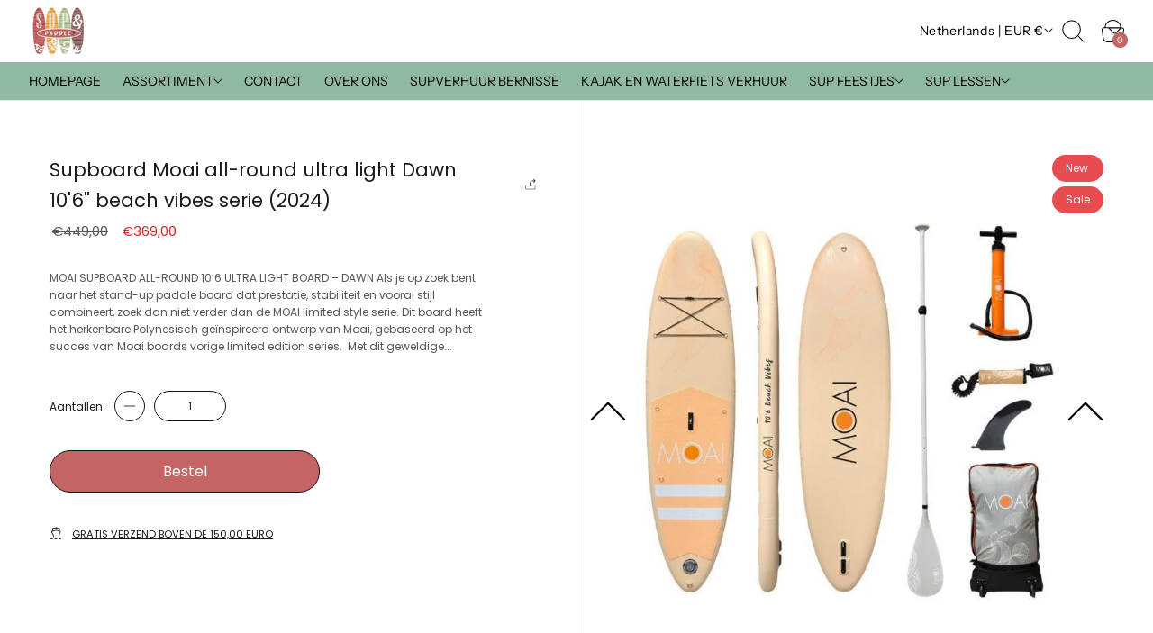

--- FILE ---
content_type: text/html; charset=utf-8
request_url: https://supandpaddle.nl/products/kopie-van-supboard-moai-all-round-ultra-light-blue-106-april-2024
body_size: 37991
content:
<!doctype html>
<html class="no-js" lang="en">
  <head><!--Content in content_for_header -->
<!--LayoutHub-Embed--><meta name="layouthub" /><link rel="stylesheet" href="https://fonts.googleapis.com/css?display=swap&family=Poppins:100,200,300,400,500,600,700,800,900" /><link rel="stylesheet" type="text/css" href="[data-uri]" media="all">
<!--LH--><!--/LayoutHub-Embed--><meta charset="utf-8">
    <meta http-equiv="X-UA-Compatible" content="IE=edge">
    <meta name="viewport" content="width=device-width,initial-scale=1">
    <meta name="theme-color" content="">
    <link rel="canonical" href="https://supandpaddle.nl/products/kopie-van-supboard-moai-all-round-ultra-light-blue-106-april-2024"><link rel="preconnect" href="https://fonts.shopifycdn.com" crossorigin><title>
      Supboard Moai all-round ultra light Dawn 10&#39;6&quot; beach vibes serie (2024
 &ndash; Sup &amp; Paddle</title><meta name="description" content="MOAI SUPBOARD ALL-ROUND 10’6 ULTRA LIGHT BOARD – BLUE. Als je op zoek bent naar het stand-up paddle board dat prestatie, stabiliteit en vooral stijl combineert, zoek dan niet verder dan de MOAI limited style serie. Met dit geweldige en exclusieve, op Polynesië geïnspireerde ontwerp van Moai&#39;s Ultra Light Edition-lijn heb je de parel van hun collectie in handen. Wat ook erg leuk is, is dat je de functie van je plank kan veranderen in een kajak, dit doe je door aan de D-ringen op de plank een kajakzitje te bevestigen! Deze SUP is gemaakt met de bekende Dropstitch technologie.">

<meta property="og:site_name" content="Sup &amp; Paddle">
<meta property="og:url" content="https://supandpaddle.nl/products/kopie-van-supboard-moai-all-round-ultra-light-blue-106-april-2024">
<meta property="og:title" content="Supboard Moai all-round ultra light Dawn 10&#39;6&quot; beach vibes serie (2024">
<meta property="og:type" content="product">
<meta property="og:description" content="MOAI SUPBOARD ALL-ROUND 10’6 ULTRA LIGHT BOARD – BLUE. Als je op zoek bent naar het stand-up paddle board dat prestatie, stabiliteit en vooral stijl combineert, zoek dan niet verder dan de MOAI limited style serie. Met dit geweldige en exclusieve, op Polynesië geïnspireerde ontwerp van Moai&#39;s Ultra Light Edition-lijn heb je de parel van hun collectie in handen. Wat ook erg leuk is, is dat je de functie van je plank kan veranderen in een kajak, dit doe je door aan de D-ringen op de plank een kajakzitje te bevestigen! Deze SUP is gemaakt met de bekende Dropstitch technologie.">
<meta name="Googlenbot" content="noindex" ><meta property="og:image" content="http://supandpaddle.nl/cdn/shop/files/moai-dawn-106-allround-package.jpg?v=1743010179">
  <meta property="og:image:secure_url" content="https://supandpaddle.nl/cdn/shop/files/moai-dawn-106-allround-package.jpg?v=1743010179">
  <meta property="og:image:width" content="1000">
  <meta property="og:image:height" content="1000"><meta property="og:price:amount" content="369,00">
  <meta property="og:price:currency" content="EUR"><meta name="twitter:card" content="summary_large_image">
<meta name="twitter:title" content="Supboard Moai all-round ultra light Dawn 10&#39;6&quot; beach vibes serie (2024">
<meta name="twitter:description" content="MOAI SUPBOARD ALL-ROUND 10’6 ULTRA LIGHT BOARD – BLUE. Als je op zoek bent naar het stand-up paddle board dat prestatie, stabiliteit en vooral stijl combineert, zoek dan niet verder dan de MOAI limited style serie. Met dit geweldige en exclusieve, op Polynesië geïnspireerde ontwerp van Moai&#39;s Ultra Light Edition-lijn heb je de parel van hun collectie in handen. Wat ook erg leuk is, is dat je de functie van je plank kan veranderen in een kajak, dit doe je door aan de D-ringen op de plank een kajakzitje te bevestigen! Deze SUP is gemaakt met de bekende Dropstitch technologie."><link href="//supandpaddle.nl/cdn/shop/t/12/assets/slide-swiper.css?v=3120975409757186461742546403" rel="stylesheet" type="text/css" media="all" />    
    <link href="//supandpaddle.nl/cdn/shop/t/12/assets/component-card.css?v=82408886587468457421742546404" rel="stylesheet" type="text/css" media="all" /> 
    <script src="//supandpaddle.nl/cdn/shop/t/12/assets/slide-swiper.js?v=176819030315332032721742546404" defer></script>
    <script src="//supandpaddle.nl/cdn/shop/t/12/assets/constants.js?v=58251544750838685771742546403" defer="defer"></script>
    <script src="//supandpaddle.nl/cdn/shop/t/12/assets/pubsub.js?v=80429297054107446641742546404" defer="defer"></script>
    <script src="//supandpaddle.nl/cdn/shop/t/12/assets/theme.js?v=83832044256787472591742546425" defer="defer"></script><script src="//supandpaddle.nl/cdn/shop/t/12/assets/animations.js?v=97407370300483484001742546403" defer="defer"></script><script>window.performance && window.performance.mark && window.performance.mark('shopify.content_for_header.start');</script><meta name="facebook-domain-verification" content="fycwcntl152dm00e41azt9i8zgns2f">
<meta name="google-site-verification" content="n5BA8qQ7IEYQoMFas6h54sQvZ3l4fJYWy6jY2E1sOsE">
<meta id="shopify-digital-wallet" name="shopify-digital-wallet" content="/60191244497/digital_wallets/dialog">
<meta name="shopify-checkout-api-token" content="10490ff6e92bd6e8b924ba03030a8701">
<link rel="alternate" type="application/json+oembed" href="https://supandpaddle.nl/products/kopie-van-supboard-moai-all-round-ultra-light-blue-106-april-2024.oembed">
<script async="async" src="/checkouts/internal/preloads.js?locale=en-NL"></script>
<link rel="preconnect" href="https://shop.app" crossorigin="anonymous">
<script async="async" src="https://shop.app/checkouts/internal/preloads.js?locale=en-NL&shop_id=60191244497" crossorigin="anonymous"></script>
<script id="apple-pay-shop-capabilities" type="application/json">{"shopId":60191244497,"countryCode":"NL","currencyCode":"EUR","merchantCapabilities":["supports3DS"],"merchantId":"gid:\/\/shopify\/Shop\/60191244497","merchantName":"Sup \u0026 Paddle","requiredBillingContactFields":["postalAddress","email"],"requiredShippingContactFields":["postalAddress","email"],"shippingType":"shipping","supportedNetworks":["visa","maestro","masterCard","amex"],"total":{"type":"pending","label":"Sup \u0026 Paddle","amount":"1.00"},"shopifyPaymentsEnabled":true,"supportsSubscriptions":true}</script>
<script id="shopify-features" type="application/json">{"accessToken":"10490ff6e92bd6e8b924ba03030a8701","betas":["rich-media-storefront-analytics"],"domain":"supandpaddle.nl","predictiveSearch":true,"shopId":60191244497,"locale":"en"}</script>
<script>var Shopify = Shopify || {};
Shopify.shop = "supverhuurvoorneputten.myshopify.com";
Shopify.locale = "en";
Shopify.currency = {"active":"EUR","rate":"1.0"};
Shopify.country = "NL";
Shopify.theme = {"name":"Swiss","id":179224838469,"schema_name":"Swiss","schema_version":"1.0.1","theme_store_id":3038,"role":"main"};
Shopify.theme.handle = "null";
Shopify.theme.style = {"id":null,"handle":null};
Shopify.cdnHost = "supandpaddle.nl/cdn";
Shopify.routes = Shopify.routes || {};
Shopify.routes.root = "/";</script>
<script type="module">!function(o){(o.Shopify=o.Shopify||{}).modules=!0}(window);</script>
<script>!function(o){function n(){var o=[];function n(){o.push(Array.prototype.slice.apply(arguments))}return n.q=o,n}var t=o.Shopify=o.Shopify||{};t.loadFeatures=n(),t.autoloadFeatures=n()}(window);</script>
<script>
  window.ShopifyPay = window.ShopifyPay || {};
  window.ShopifyPay.apiHost = "shop.app\/pay";
  window.ShopifyPay.redirectState = null;
</script>
<script id="shop-js-analytics" type="application/json">{"pageType":"product"}</script>
<script defer="defer" async type="module" src="//supandpaddle.nl/cdn/shopifycloud/shop-js/modules/v2/client.init-shop-cart-sync_IZsNAliE.en.esm.js"></script>
<script defer="defer" async type="module" src="//supandpaddle.nl/cdn/shopifycloud/shop-js/modules/v2/chunk.common_0OUaOowp.esm.js"></script>
<script type="module">
  await import("//supandpaddle.nl/cdn/shopifycloud/shop-js/modules/v2/client.init-shop-cart-sync_IZsNAliE.en.esm.js");
await import("//supandpaddle.nl/cdn/shopifycloud/shop-js/modules/v2/chunk.common_0OUaOowp.esm.js");

  window.Shopify.SignInWithShop?.initShopCartSync?.({"fedCMEnabled":true,"windoidEnabled":true});

</script>
<script>
  window.Shopify = window.Shopify || {};
  if (!window.Shopify.featureAssets) window.Shopify.featureAssets = {};
  window.Shopify.featureAssets['shop-js'] = {"shop-cart-sync":["modules/v2/client.shop-cart-sync_DLOhI_0X.en.esm.js","modules/v2/chunk.common_0OUaOowp.esm.js"],"init-fed-cm":["modules/v2/client.init-fed-cm_C6YtU0w6.en.esm.js","modules/v2/chunk.common_0OUaOowp.esm.js"],"shop-button":["modules/v2/client.shop-button_BCMx7GTG.en.esm.js","modules/v2/chunk.common_0OUaOowp.esm.js"],"shop-cash-offers":["modules/v2/client.shop-cash-offers_BT26qb5j.en.esm.js","modules/v2/chunk.common_0OUaOowp.esm.js","modules/v2/chunk.modal_CGo_dVj3.esm.js"],"init-windoid":["modules/v2/client.init-windoid_B9PkRMql.en.esm.js","modules/v2/chunk.common_0OUaOowp.esm.js"],"init-shop-email-lookup-coordinator":["modules/v2/client.init-shop-email-lookup-coordinator_DZkqjsbU.en.esm.js","modules/v2/chunk.common_0OUaOowp.esm.js"],"shop-toast-manager":["modules/v2/client.shop-toast-manager_Di2EnuM7.en.esm.js","modules/v2/chunk.common_0OUaOowp.esm.js"],"shop-login-button":["modules/v2/client.shop-login-button_BtqW_SIO.en.esm.js","modules/v2/chunk.common_0OUaOowp.esm.js","modules/v2/chunk.modal_CGo_dVj3.esm.js"],"avatar":["modules/v2/client.avatar_BTnouDA3.en.esm.js"],"pay-button":["modules/v2/client.pay-button_CWa-C9R1.en.esm.js","modules/v2/chunk.common_0OUaOowp.esm.js"],"init-shop-cart-sync":["modules/v2/client.init-shop-cart-sync_IZsNAliE.en.esm.js","modules/v2/chunk.common_0OUaOowp.esm.js"],"init-customer-accounts":["modules/v2/client.init-customer-accounts_DenGwJTU.en.esm.js","modules/v2/client.shop-login-button_BtqW_SIO.en.esm.js","modules/v2/chunk.common_0OUaOowp.esm.js","modules/v2/chunk.modal_CGo_dVj3.esm.js"],"init-shop-for-new-customer-accounts":["modules/v2/client.init-shop-for-new-customer-accounts_JdHXxpS9.en.esm.js","modules/v2/client.shop-login-button_BtqW_SIO.en.esm.js","modules/v2/chunk.common_0OUaOowp.esm.js","modules/v2/chunk.modal_CGo_dVj3.esm.js"],"init-customer-accounts-sign-up":["modules/v2/client.init-customer-accounts-sign-up_D6__K_p8.en.esm.js","modules/v2/client.shop-login-button_BtqW_SIO.en.esm.js","modules/v2/chunk.common_0OUaOowp.esm.js","modules/v2/chunk.modal_CGo_dVj3.esm.js"],"checkout-modal":["modules/v2/client.checkout-modal_C_ZQDY6s.en.esm.js","modules/v2/chunk.common_0OUaOowp.esm.js","modules/v2/chunk.modal_CGo_dVj3.esm.js"],"shop-follow-button":["modules/v2/client.shop-follow-button_XetIsj8l.en.esm.js","modules/v2/chunk.common_0OUaOowp.esm.js","modules/v2/chunk.modal_CGo_dVj3.esm.js"],"lead-capture":["modules/v2/client.lead-capture_DvA72MRN.en.esm.js","modules/v2/chunk.common_0OUaOowp.esm.js","modules/v2/chunk.modal_CGo_dVj3.esm.js"],"shop-login":["modules/v2/client.shop-login_ClXNxyh6.en.esm.js","modules/v2/chunk.common_0OUaOowp.esm.js","modules/v2/chunk.modal_CGo_dVj3.esm.js"],"payment-terms":["modules/v2/client.payment-terms_CNlwjfZz.en.esm.js","modules/v2/chunk.common_0OUaOowp.esm.js","modules/v2/chunk.modal_CGo_dVj3.esm.js"]};
</script>
<script>(function() {
  var isLoaded = false;
  function asyncLoad() {
    if (isLoaded) return;
    isLoaded = true;
    var urls = ["https:\/\/ecommplugins-scripts.trustpilot.com\/v2.1\/js\/header.min.js?settings=eyJrZXkiOiJseTBCZGhPbzFVYnd5TENsIiwicyI6Im5vbmUifQ==\u0026shop=supverhuurvoorneputten.myshopify.com","https:\/\/ecommplugins-trustboxsettings.trustpilot.com\/supverhuurvoorneputten.myshopify.com.js?settings=1645263467846\u0026shop=supverhuurvoorneputten.myshopify.com","https:\/\/app.layouthub.com\/shopify\/layouthub.js?shop=supverhuurvoorneputten.myshopify.com","https:\/\/static2.rapidsearch.dev\/resultpage.js?shop=supverhuurvoorneputten.myshopify.com"];
    for (var i = 0; i < urls.length; i++) {
      var s = document.createElement('script');
      s.type = 'text/javascript';
      s.async = true;
      s.src = urls[i];
      var x = document.getElementsByTagName('script')[0];
      x.parentNode.insertBefore(s, x);
    }
  };
  if(window.attachEvent) {
    window.attachEvent('onload', asyncLoad);
  } else {
    window.addEventListener('load', asyncLoad, false);
  }
})();</script>
<script id="__st">var __st={"a":60191244497,"offset":3600,"reqid":"347a4587-962d-4dbe-8b42-aef83f5f85e0-1768465979","pageurl":"supandpaddle.nl\/products\/kopie-van-supboard-moai-all-round-ultra-light-blue-106-april-2024","u":"81ecb2297bd2","p":"product","rtyp":"product","rid":8837529731397};</script>
<script>window.ShopifyPaypalV4VisibilityTracking = true;</script>
<script id="captcha-bootstrap">!function(){'use strict';const t='contact',e='account',n='new_comment',o=[[t,t],['blogs',n],['comments',n],[t,'customer']],c=[[e,'customer_login'],[e,'guest_login'],[e,'recover_customer_password'],[e,'create_customer']],r=t=>t.map((([t,e])=>`form[action*='/${t}']:not([data-nocaptcha='true']) input[name='form_type'][value='${e}']`)).join(','),a=t=>()=>t?[...document.querySelectorAll(t)].map((t=>t.form)):[];function s(){const t=[...o],e=r(t);return a(e)}const i='password',u='form_key',d=['recaptcha-v3-token','g-recaptcha-response','h-captcha-response',i],f=()=>{try{return window.sessionStorage}catch{return}},m='__shopify_v',_=t=>t.elements[u];function p(t,e,n=!1){try{const o=window.sessionStorage,c=JSON.parse(o.getItem(e)),{data:r}=function(t){const{data:e,action:n}=t;return t[m]||n?{data:e,action:n}:{data:t,action:n}}(c);for(const[e,n]of Object.entries(r))t.elements[e]&&(t.elements[e].value=n);n&&o.removeItem(e)}catch(o){console.error('form repopulation failed',{error:o})}}const l='form_type',E='cptcha';function T(t){t.dataset[E]=!0}const w=window,h=w.document,L='Shopify',v='ce_forms',y='captcha';let A=!1;((t,e)=>{const n=(g='f06e6c50-85a8-45c8-87d0-21a2b65856fe',I='https://cdn.shopify.com/shopifycloud/storefront-forms-hcaptcha/ce_storefront_forms_captcha_hcaptcha.v1.5.2.iife.js',D={infoText:'Protected by hCaptcha',privacyText:'Privacy',termsText:'Terms'},(t,e,n)=>{const o=w[L][v],c=o.bindForm;if(c)return c(t,g,e,D).then(n);var r;o.q.push([[t,g,e,D],n]),r=I,A||(h.body.append(Object.assign(h.createElement('script'),{id:'captcha-provider',async:!0,src:r})),A=!0)});var g,I,D;w[L]=w[L]||{},w[L][v]=w[L][v]||{},w[L][v].q=[],w[L][y]=w[L][y]||{},w[L][y].protect=function(t,e){n(t,void 0,e),T(t)},Object.freeze(w[L][y]),function(t,e,n,w,h,L){const[v,y,A,g]=function(t,e,n){const i=e?o:[],u=t?c:[],d=[...i,...u],f=r(d),m=r(i),_=r(d.filter((([t,e])=>n.includes(e))));return[a(f),a(m),a(_),s()]}(w,h,L),I=t=>{const e=t.target;return e instanceof HTMLFormElement?e:e&&e.form},D=t=>v().includes(t);t.addEventListener('submit',(t=>{const e=I(t);if(!e)return;const n=D(e)&&!e.dataset.hcaptchaBound&&!e.dataset.recaptchaBound,o=_(e),c=g().includes(e)&&(!o||!o.value);(n||c)&&t.preventDefault(),c&&!n&&(function(t){try{if(!f())return;!function(t){const e=f();if(!e)return;const n=_(t);if(!n)return;const o=n.value;o&&e.removeItem(o)}(t);const e=Array.from(Array(32),(()=>Math.random().toString(36)[2])).join('');!function(t,e){_(t)||t.append(Object.assign(document.createElement('input'),{type:'hidden',name:u})),t.elements[u].value=e}(t,e),function(t,e){const n=f();if(!n)return;const o=[...t.querySelectorAll(`input[type='${i}']`)].map((({name:t})=>t)),c=[...d,...o],r={};for(const[a,s]of new FormData(t).entries())c.includes(a)||(r[a]=s);n.setItem(e,JSON.stringify({[m]:1,action:t.action,data:r}))}(t,e)}catch(e){console.error('failed to persist form',e)}}(e),e.submit())}));const S=(t,e)=>{t&&!t.dataset[E]&&(n(t,e.some((e=>e===t))),T(t))};for(const o of['focusin','change'])t.addEventListener(o,(t=>{const e=I(t);D(e)&&S(e,y())}));const B=e.get('form_key'),M=e.get(l),P=B&&M;t.addEventListener('DOMContentLoaded',(()=>{const t=y();if(P)for(const e of t)e.elements[l].value===M&&p(e,B);[...new Set([...A(),...v().filter((t=>'true'===t.dataset.shopifyCaptcha))])].forEach((e=>S(e,t)))}))}(h,new URLSearchParams(w.location.search),n,t,e,['guest_login'])})(!0,!0)}();</script>
<script integrity="sha256-4kQ18oKyAcykRKYeNunJcIwy7WH5gtpwJnB7kiuLZ1E=" data-source-attribution="shopify.loadfeatures" defer="defer" src="//supandpaddle.nl/cdn/shopifycloud/storefront/assets/storefront/load_feature-a0a9edcb.js" crossorigin="anonymous"></script>
<script crossorigin="anonymous" defer="defer" src="//supandpaddle.nl/cdn/shopifycloud/storefront/assets/shopify_pay/storefront-65b4c6d7.js?v=20250812"></script>
<script data-source-attribution="shopify.dynamic_checkout.dynamic.init">var Shopify=Shopify||{};Shopify.PaymentButton=Shopify.PaymentButton||{isStorefrontPortableWallets:!0,init:function(){window.Shopify.PaymentButton.init=function(){};var t=document.createElement("script");t.src="https://supandpaddle.nl/cdn/shopifycloud/portable-wallets/latest/portable-wallets.en.js",t.type="module",document.head.appendChild(t)}};
</script>
<script data-source-attribution="shopify.dynamic_checkout.buyer_consent">
  function portableWalletsHideBuyerConsent(e){var t=document.getElementById("shopify-buyer-consent"),n=document.getElementById("shopify-subscription-policy-button");t&&n&&(t.classList.add("hidden"),t.setAttribute("aria-hidden","true"),n.removeEventListener("click",e))}function portableWalletsShowBuyerConsent(e){var t=document.getElementById("shopify-buyer-consent"),n=document.getElementById("shopify-subscription-policy-button");t&&n&&(t.classList.remove("hidden"),t.removeAttribute("aria-hidden"),n.addEventListener("click",e))}window.Shopify?.PaymentButton&&(window.Shopify.PaymentButton.hideBuyerConsent=portableWalletsHideBuyerConsent,window.Shopify.PaymentButton.showBuyerConsent=portableWalletsShowBuyerConsent);
</script>
<script data-source-attribution="shopify.dynamic_checkout.cart.bootstrap">document.addEventListener("DOMContentLoaded",(function(){function t(){return document.querySelector("shopify-accelerated-checkout-cart, shopify-accelerated-checkout")}if(t())Shopify.PaymentButton.init();else{new MutationObserver((function(e,n){t()&&(Shopify.PaymentButton.init(),n.disconnect())})).observe(document.body,{childList:!0,subtree:!0})}}));
</script>
<link id="shopify-accelerated-checkout-styles" rel="stylesheet" media="screen" href="https://supandpaddle.nl/cdn/shopifycloud/portable-wallets/latest/accelerated-checkout-backwards-compat.css" crossorigin="anonymous">
<style id="shopify-accelerated-checkout-cart">
        #shopify-buyer-consent {
  margin-top: 1em;
  display: inline-block;
  width: 100%;
}

#shopify-buyer-consent.hidden {
  display: none;
}

#shopify-subscription-policy-button {
  background: none;
  border: none;
  padding: 0;
  text-decoration: underline;
  font-size: inherit;
  cursor: pointer;
}

#shopify-subscription-policy-button::before {
  box-shadow: none;
}

      </style>
<script id="sections-script" data-sections="header" defer="defer" src="//supandpaddle.nl/cdn/shop/t/12/compiled_assets/scripts.js?3393"></script>
<script>window.performance && window.performance.mark && window.performance.mark('shopify.content_for_header.end');</script>
<style data-shopify>

        :root,
        .color-scheme-1 {
          --color-background: 255,255,255;
        
          --gradient-background: #ffffff;
        
--color-foreground: 0,0,0;
        --color-background-contrast: 191,191,191;
        --color-shadow: 18,18,18;
        
        --color-button: 195,101,99;
        --color-button-text: 255,255,255;
        --color-secondary-button: 255,255,255;
        --color-secondary-button-text: 144,185,163;
        --color-solid-button-hover-background: 0, 0, 0;
        --color-link: 144,185,163;
        --color-badge-foreground: 0,0,0;
        --color-badge-background: 255,255,255;
        --color-badge-border: 0,0,0;
        --payment-terms-background-color: rgb(255 255 255);
      }
        
        .color-scheme-2 {
          --color-background: 243,243,243;
        
          --gradient-background: linear-gradient(310deg, rgba(184, 201, 157, 1) 29%, rgba(195, 101, 99, 1) 80%);
        
--color-foreground: 255,255,255;
        --color-background-contrast: 179,179,179;
        --color-shadow: 18,18,18;
        
        --color-button: 144,185,163;
        --color-button-text: 243,243,243;
        --color-secondary-button: 243,243,243;
        --color-secondary-button-text: 195,101,99;
        --color-solid-button-hover-background: 0, 0, 0;
        --color-link: 195,101,99;
        --color-badge-foreground: 255,255,255;
        --color-badge-background: 243,243,243;
        --color-badge-border: 255,255,255;
        --payment-terms-background-color: rgb(243 243 243);
      }
        
        .color-scheme-3 {
          --color-background: 144,185,163;
        
          --gradient-background: #90b9a3;
        
--color-foreground: 255,255,255;
        --color-background-contrast: 78,124,99;
        --color-shadow: 18,18,18;
        
        --color-button: 0,0,0;
        --color-button-text: 0,0,0;
        --color-secondary-button: 144,185,163;
        --color-secondary-button-text: 195,101,99;
        --color-solid-button-hover-background: 195, 101, 99;
        --color-link: 195,101,99;
        --color-badge-foreground: 255,255,255;
        --color-badge-background: 144,185,163;
        --color-badge-border: 255,255,255;
        --payment-terms-background-color: rgb(144 185 163);
      }
        
        .color-scheme-4 {
          --color-background: 18,18,18;
        
          --gradient-background: #121212;
        
--color-foreground: 255,255,255;
        --color-background-contrast: 146,146,146;
        --color-shadow: 18,18,18;
        
        --color-button: 255,255,255;
        --color-button-text: 18,18,18;
        --color-secondary-button: 18,18,18;
        --color-secondary-button-text: 255,255,255;
        --color-solid-button-hover-background: 0, 0, 0;
        --color-link: 255,255,255;
        --color-badge-foreground: 255,255,255;
        --color-badge-background: 18,18,18;
        --color-badge-border: 255,255,255;
        --payment-terms-background-color: rgb(18 18 18);
      }
        
        .color-scheme-5 {
          --color-background: 51,79,180;
        
          --gradient-background: #334fb4;
        
--color-foreground: 255,255,255;
        --color-background-contrast: 23,35,81;
        --color-shadow: 18,18,18;
        
        --color-button: 255,255,255;
        --color-button-text: 51,79,180;
        --color-secondary-button: 51,79,180;
        --color-secondary-button-text: 255,255,255;
        --color-solid-button-hover-background: 0, 0, 0;
        --color-link: 255,255,255;
        --color-badge-foreground: 255,255,255;
        --color-badge-background: 51,79,180;
        --color-badge-border: 255,255,255;
        --payment-terms-background-color: rgb(51 79 180);
      }
        
        .color-scheme-7cfe22bb-5a9b-484b-9490-303db6a96783 {
          --color-background: 214,211,211;
        
          --gradient-background: #d6d3d3;
        
--color-foreground: 0,0,0;
        --color-background-contrast: 153,145,145;
        --color-shadow: 18,18,18;
        
        --color-button: 144,185,163;
        --color-button-text: 255,255,255;
        --color-secondary-button: 214,211,211;
        --color-secondary-button-text: 144,185,163;
        --color-solid-button-hover-background: 0, 0, 0;
        --color-link: 144,185,163;
        --color-badge-foreground: 0,0,0;
        --color-badge-background: 214,211,211;
        --color-badge-border: 0,0,0;
        --payment-terms-background-color: rgb(214 211 211);
      }body, .color-scheme-1, .color-scheme-2, .color-scheme-3, .color-scheme-4, .color-scheme-5, .color-scheme-7cfe22bb-5a9b-484b-9490-303db6a96783 {
        color: rgba(var(--color-foreground));
        background-color: rgb(var(--color-background));
      }
    </style>

    <link href="//supandpaddle.nl/cdn/shop/t/12/assets/variable.css?v=72685199662324329971744828974" rel="stylesheet" type="text/css" media="all" />
    <link href="//supandpaddle.nl/cdn/shop/t/12/assets/theme.css?v=21370447803399281031744827601" rel="stylesheet" type="text/css" media="all" />
<link rel="preload" as="font" href="//supandpaddle.nl/cdn/fonts/instrument_sans/instrumentsans_n4.db86542ae5e1596dbdb28c279ae6c2086c4c5bfa.woff2" type="font/woff2" crossorigin><link rel="preload" as="font" href="//supandpaddle.nl/cdn/fonts/fahkwang/fahkwang_n4.b5c440aab43f3f693a204b738ee500d9773ee543.woff2" type="font/woff2" crossorigin><link href="//supandpaddle.nl/cdn/shop/t/12/assets/component-localization-form.css?v=127538268255392954171742546404" rel="stylesheet" type="text/css" media="all" />
      <script src="//supandpaddle.nl/cdn/shop/t/12/assets/localization-form.js?v=114033439976023645581742546403" defer="defer"></script><link rel="stylesheet" href="//supandpaddle.nl/cdn/shop/t/12/assets/component-predictive-search.css?v=162224219824964496431742546403" media="print" onload="this.media='all'"><script>
      document.documentElement.className = document.documentElement.className.replace('no-js', 'js');
      if (Shopify.designMode) {
        document.documentElement.classList.add('shopify-design-mode');
      }
    </script><link rel="stylesheet" href="//supandpaddle.nl/cdn/shop/t/12/assets/component-cart-notification.css?v=53348680038481642661742546403" media="print" onload="this.media='all'">
    <link rel="stylesheet" href="//supandpaddle.nl/cdn/shop/t/12/assets/component-cart-items.css?v=123627668263598392311742546404" media="print" onload="this.media='all'">
    


  <script type="text/javascript">
    window.RapidSearchAdmin = false;
  </script>


<script src="https://cdn.shopify.com/extensions/019bb783-aaf0-7704-bb20-2256acf2f865/rapid-search-287/assets/csb.iife.js" type="text/javascript" defer="defer"></script>
<link href="https://monorail-edge.shopifysvc.com" rel="dns-prefetch">
<script>(function(){if ("sendBeacon" in navigator && "performance" in window) {try {var session_token_from_headers = performance.getEntriesByType('navigation')[0].serverTiming.find(x => x.name == '_s').description;} catch {var session_token_from_headers = undefined;}var session_cookie_matches = document.cookie.match(/_shopify_s=([^;]*)/);var session_token_from_cookie = session_cookie_matches && session_cookie_matches.length === 2 ? session_cookie_matches[1] : "";var session_token = session_token_from_headers || session_token_from_cookie || "";function handle_abandonment_event(e) {var entries = performance.getEntries().filter(function(entry) {return /monorail-edge.shopifysvc.com/.test(entry.name);});if (!window.abandonment_tracked && entries.length === 0) {window.abandonment_tracked = true;var currentMs = Date.now();var navigation_start = performance.timing.navigationStart;var payload = {shop_id: 60191244497,url: window.location.href,navigation_start,duration: currentMs - navigation_start,session_token,page_type: "product"};window.navigator.sendBeacon("https://monorail-edge.shopifysvc.com/v1/produce", JSON.stringify({schema_id: "online_store_buyer_site_abandonment/1.1",payload: payload,metadata: {event_created_at_ms: currentMs,event_sent_at_ms: currentMs}}));}}window.addEventListener('pagehide', handle_abandonment_event);}}());</script>
<script id="web-pixels-manager-setup">(function e(e,d,r,n,o){if(void 0===o&&(o={}),!Boolean(null===(a=null===(i=window.Shopify)||void 0===i?void 0:i.analytics)||void 0===a?void 0:a.replayQueue)){var i,a;window.Shopify=window.Shopify||{};var t=window.Shopify;t.analytics=t.analytics||{};var s=t.analytics;s.replayQueue=[],s.publish=function(e,d,r){return s.replayQueue.push([e,d,r]),!0};try{self.performance.mark("wpm:start")}catch(e){}var l=function(){var e={modern:/Edge?\/(1{2}[4-9]|1[2-9]\d|[2-9]\d{2}|\d{4,})\.\d+(\.\d+|)|Firefox\/(1{2}[4-9]|1[2-9]\d|[2-9]\d{2}|\d{4,})\.\d+(\.\d+|)|Chrom(ium|e)\/(9{2}|\d{3,})\.\d+(\.\d+|)|(Maci|X1{2}).+ Version\/(15\.\d+|(1[6-9]|[2-9]\d|\d{3,})\.\d+)([,.]\d+|)( \(\w+\)|)( Mobile\/\w+|) Safari\/|Chrome.+OPR\/(9{2}|\d{3,})\.\d+\.\d+|(CPU[ +]OS|iPhone[ +]OS|CPU[ +]iPhone|CPU IPhone OS|CPU iPad OS)[ +]+(15[._]\d+|(1[6-9]|[2-9]\d|\d{3,})[._]\d+)([._]\d+|)|Android:?[ /-](13[3-9]|1[4-9]\d|[2-9]\d{2}|\d{4,})(\.\d+|)(\.\d+|)|Android.+Firefox\/(13[5-9]|1[4-9]\d|[2-9]\d{2}|\d{4,})\.\d+(\.\d+|)|Android.+Chrom(ium|e)\/(13[3-9]|1[4-9]\d|[2-9]\d{2}|\d{4,})\.\d+(\.\d+|)|SamsungBrowser\/([2-9]\d|\d{3,})\.\d+/,legacy:/Edge?\/(1[6-9]|[2-9]\d|\d{3,})\.\d+(\.\d+|)|Firefox\/(5[4-9]|[6-9]\d|\d{3,})\.\d+(\.\d+|)|Chrom(ium|e)\/(5[1-9]|[6-9]\d|\d{3,})\.\d+(\.\d+|)([\d.]+$|.*Safari\/(?![\d.]+ Edge\/[\d.]+$))|(Maci|X1{2}).+ Version\/(10\.\d+|(1[1-9]|[2-9]\d|\d{3,})\.\d+)([,.]\d+|)( \(\w+\)|)( Mobile\/\w+|) Safari\/|Chrome.+OPR\/(3[89]|[4-9]\d|\d{3,})\.\d+\.\d+|(CPU[ +]OS|iPhone[ +]OS|CPU[ +]iPhone|CPU IPhone OS|CPU iPad OS)[ +]+(10[._]\d+|(1[1-9]|[2-9]\d|\d{3,})[._]\d+)([._]\d+|)|Android:?[ /-](13[3-9]|1[4-9]\d|[2-9]\d{2}|\d{4,})(\.\d+|)(\.\d+|)|Mobile Safari.+OPR\/([89]\d|\d{3,})\.\d+\.\d+|Android.+Firefox\/(13[5-9]|1[4-9]\d|[2-9]\d{2}|\d{4,})\.\d+(\.\d+|)|Android.+Chrom(ium|e)\/(13[3-9]|1[4-9]\d|[2-9]\d{2}|\d{4,})\.\d+(\.\d+|)|Android.+(UC? ?Browser|UCWEB|U3)[ /]?(15\.([5-9]|\d{2,})|(1[6-9]|[2-9]\d|\d{3,})\.\d+)\.\d+|SamsungBrowser\/(5\.\d+|([6-9]|\d{2,})\.\d+)|Android.+MQ{2}Browser\/(14(\.(9|\d{2,})|)|(1[5-9]|[2-9]\d|\d{3,})(\.\d+|))(\.\d+|)|K[Aa][Ii]OS\/(3\.\d+|([4-9]|\d{2,})\.\d+)(\.\d+|)/},d=e.modern,r=e.legacy,n=navigator.userAgent;return n.match(d)?"modern":n.match(r)?"legacy":"unknown"}(),u="modern"===l?"modern":"legacy",c=(null!=n?n:{modern:"",legacy:""})[u],f=function(e){return[e.baseUrl,"/wpm","/b",e.hashVersion,"modern"===e.buildTarget?"m":"l",".js"].join("")}({baseUrl:d,hashVersion:r,buildTarget:u}),m=function(e){var d=e.version,r=e.bundleTarget,n=e.surface,o=e.pageUrl,i=e.monorailEndpoint;return{emit:function(e){var a=e.status,t=e.errorMsg,s=(new Date).getTime(),l=JSON.stringify({metadata:{event_sent_at_ms:s},events:[{schema_id:"web_pixels_manager_load/3.1",payload:{version:d,bundle_target:r,page_url:o,status:a,surface:n,error_msg:t},metadata:{event_created_at_ms:s}}]});if(!i)return console&&console.warn&&console.warn("[Web Pixels Manager] No Monorail endpoint provided, skipping logging."),!1;try{return self.navigator.sendBeacon.bind(self.navigator)(i,l)}catch(e){}var u=new XMLHttpRequest;try{return u.open("POST",i,!0),u.setRequestHeader("Content-Type","text/plain"),u.send(l),!0}catch(e){return console&&console.warn&&console.warn("[Web Pixels Manager] Got an unhandled error while logging to Monorail."),!1}}}}({version:r,bundleTarget:l,surface:e.surface,pageUrl:self.location.href,monorailEndpoint:e.monorailEndpoint});try{o.browserTarget=l,function(e){var d=e.src,r=e.async,n=void 0===r||r,o=e.onload,i=e.onerror,a=e.sri,t=e.scriptDataAttributes,s=void 0===t?{}:t,l=document.createElement("script"),u=document.querySelector("head"),c=document.querySelector("body");if(l.async=n,l.src=d,a&&(l.integrity=a,l.crossOrigin="anonymous"),s)for(var f in s)if(Object.prototype.hasOwnProperty.call(s,f))try{l.dataset[f]=s[f]}catch(e){}if(o&&l.addEventListener("load",o),i&&l.addEventListener("error",i),u)u.appendChild(l);else{if(!c)throw new Error("Did not find a head or body element to append the script");c.appendChild(l)}}({src:f,async:!0,onload:function(){if(!function(){var e,d;return Boolean(null===(d=null===(e=window.Shopify)||void 0===e?void 0:e.analytics)||void 0===d?void 0:d.initialized)}()){var d=window.webPixelsManager.init(e)||void 0;if(d){var r=window.Shopify.analytics;r.replayQueue.forEach((function(e){var r=e[0],n=e[1],o=e[2];d.publishCustomEvent(r,n,o)})),r.replayQueue=[],r.publish=d.publishCustomEvent,r.visitor=d.visitor,r.initialized=!0}}},onerror:function(){return m.emit({status:"failed",errorMsg:"".concat(f," has failed to load")})},sri:function(e){var d=/^sha384-[A-Za-z0-9+/=]+$/;return"string"==typeof e&&d.test(e)}(c)?c:"",scriptDataAttributes:o}),m.emit({status:"loading"})}catch(e){m.emit({status:"failed",errorMsg:(null==e?void 0:e.message)||"Unknown error"})}}})({shopId: 60191244497,storefrontBaseUrl: "https://supandpaddle.nl",extensionsBaseUrl: "https://extensions.shopifycdn.com/cdn/shopifycloud/web-pixels-manager",monorailEndpoint: "https://monorail-edge.shopifysvc.com/unstable/produce_batch",surface: "storefront-renderer",enabledBetaFlags: ["2dca8a86"],webPixelsConfigList: [{"id":"2053898565","configuration":"{\"storeId\":\"supverhuurvoorneputten.myshopify.com\"}","eventPayloadVersion":"v1","runtimeContext":"STRICT","scriptVersion":"e7ff4835c2df0be089f361b898b8b040","type":"APP","apiClientId":3440817,"privacyPurposes":["ANALYTICS"],"dataSharingAdjustments":{"protectedCustomerApprovalScopes":["read_customer_personal_data"]}},{"id":"1970110789","configuration":"{\"config\":\"{\\\"google_tag_ids\\\":[\\\"GT-5NGR42DQ\\\"],\\\"target_country\\\":\\\"NL\\\",\\\"gtag_events\\\":[{\\\"type\\\":\\\"view_item\\\",\\\"action_label\\\":\\\"MC-HSCZQD1RTL\\\"},{\\\"type\\\":\\\"purchase\\\",\\\"action_label\\\":\\\"MC-HSCZQD1RTL\\\"},{\\\"type\\\":\\\"page_view\\\",\\\"action_label\\\":\\\"MC-HSCZQD1RTL\\\"}],\\\"enable_monitoring_mode\\\":false}\"}","eventPayloadVersion":"v1","runtimeContext":"OPEN","scriptVersion":"b2a88bafab3e21179ed38636efcd8a93","type":"APP","apiClientId":1780363,"privacyPurposes":[],"dataSharingAdjustments":{"protectedCustomerApprovalScopes":["read_customer_address","read_customer_email","read_customer_name","read_customer_personal_data","read_customer_phone"]}},{"id":"175309125","eventPayloadVersion":"v1","runtimeContext":"LAX","scriptVersion":"1","type":"CUSTOM","privacyPurposes":["ANALYTICS"],"name":"Google Analytics tag (migrated)"},{"id":"shopify-app-pixel","configuration":"{}","eventPayloadVersion":"v1","runtimeContext":"STRICT","scriptVersion":"0450","apiClientId":"shopify-pixel","type":"APP","privacyPurposes":["ANALYTICS","MARKETING"]},{"id":"shopify-custom-pixel","eventPayloadVersion":"v1","runtimeContext":"LAX","scriptVersion":"0450","apiClientId":"shopify-pixel","type":"CUSTOM","privacyPurposes":["ANALYTICS","MARKETING"]}],isMerchantRequest: false,initData: {"shop":{"name":"Sup \u0026 Paddle","paymentSettings":{"currencyCode":"EUR"},"myshopifyDomain":"supverhuurvoorneputten.myshopify.com","countryCode":"NL","storefrontUrl":"https:\/\/supandpaddle.nl"},"customer":null,"cart":null,"checkout":null,"productVariants":[{"price":{"amount":369.0,"currencyCode":"EUR"},"product":{"title":"Supboard Moai all-round ultra light Dawn 10'6\" beach vibes serie (2024)","vendor":"MOAI","id":"8837529731397","untranslatedTitle":"Supboard Moai all-round ultra light Dawn 10'6\" beach vibes serie (2024)","url":"\/products\/kopie-van-supboard-moai-all-round-ultra-light-blue-106-april-2024","type":""},"id":"47684645617989","image":{"src":"\/\/supandpaddle.nl\/cdn\/shop\/files\/moai-dawn-106-allround-package.jpg?v=1743010179"},"sku":"M-41063","title":"Default Title","untranslatedTitle":"Default Title"}],"purchasingCompany":null},},"https://supandpaddle.nl/cdn","7cecd0b6w90c54c6cpe92089d5m57a67346",{"modern":"","legacy":""},{"shopId":"60191244497","storefrontBaseUrl":"https:\/\/supandpaddle.nl","extensionBaseUrl":"https:\/\/extensions.shopifycdn.com\/cdn\/shopifycloud\/web-pixels-manager","surface":"storefront-renderer","enabledBetaFlags":"[\"2dca8a86\"]","isMerchantRequest":"false","hashVersion":"7cecd0b6w90c54c6cpe92089d5m57a67346","publish":"custom","events":"[[\"page_viewed\",{}],[\"product_viewed\",{\"productVariant\":{\"price\":{\"amount\":369.0,\"currencyCode\":\"EUR\"},\"product\":{\"title\":\"Supboard Moai all-round ultra light Dawn 10'6\\\" beach vibes serie (2024)\",\"vendor\":\"MOAI\",\"id\":\"8837529731397\",\"untranslatedTitle\":\"Supboard Moai all-round ultra light Dawn 10'6\\\" beach vibes serie (2024)\",\"url\":\"\/products\/kopie-van-supboard-moai-all-round-ultra-light-blue-106-april-2024\",\"type\":\"\"},\"id\":\"47684645617989\",\"image\":{\"src\":\"\/\/supandpaddle.nl\/cdn\/shop\/files\/moai-dawn-106-allround-package.jpg?v=1743010179\"},\"sku\":\"M-41063\",\"title\":\"Default Title\",\"untranslatedTitle\":\"Default Title\"}}]]"});</script><script>
  window.ShopifyAnalytics = window.ShopifyAnalytics || {};
  window.ShopifyAnalytics.meta = window.ShopifyAnalytics.meta || {};
  window.ShopifyAnalytics.meta.currency = 'EUR';
  var meta = {"product":{"id":8837529731397,"gid":"gid:\/\/shopify\/Product\/8837529731397","vendor":"MOAI","type":"","handle":"kopie-van-supboard-moai-all-round-ultra-light-blue-106-april-2024","variants":[{"id":47684645617989,"price":36900,"name":"Supboard Moai all-round ultra light Dawn 10'6\" beach vibes serie (2024)","public_title":null,"sku":"M-41063"}],"remote":false},"page":{"pageType":"product","resourceType":"product","resourceId":8837529731397,"requestId":"347a4587-962d-4dbe-8b42-aef83f5f85e0-1768465979"}};
  for (var attr in meta) {
    window.ShopifyAnalytics.meta[attr] = meta[attr];
  }
</script>
<script class="analytics">
  (function () {
    var customDocumentWrite = function(content) {
      var jquery = null;

      if (window.jQuery) {
        jquery = window.jQuery;
      } else if (window.Checkout && window.Checkout.$) {
        jquery = window.Checkout.$;
      }

      if (jquery) {
        jquery('body').append(content);
      }
    };

    var hasLoggedConversion = function(token) {
      if (token) {
        return document.cookie.indexOf('loggedConversion=' + token) !== -1;
      }
      return false;
    }

    var setCookieIfConversion = function(token) {
      if (token) {
        var twoMonthsFromNow = new Date(Date.now());
        twoMonthsFromNow.setMonth(twoMonthsFromNow.getMonth() + 2);

        document.cookie = 'loggedConversion=' + token + '; expires=' + twoMonthsFromNow;
      }
    }

    var trekkie = window.ShopifyAnalytics.lib = window.trekkie = window.trekkie || [];
    if (trekkie.integrations) {
      return;
    }
    trekkie.methods = [
      'identify',
      'page',
      'ready',
      'track',
      'trackForm',
      'trackLink'
    ];
    trekkie.factory = function(method) {
      return function() {
        var args = Array.prototype.slice.call(arguments);
        args.unshift(method);
        trekkie.push(args);
        return trekkie;
      };
    };
    for (var i = 0; i < trekkie.methods.length; i++) {
      var key = trekkie.methods[i];
      trekkie[key] = trekkie.factory(key);
    }
    trekkie.load = function(config) {
      trekkie.config = config || {};
      trekkie.config.initialDocumentCookie = document.cookie;
      var first = document.getElementsByTagName('script')[0];
      var script = document.createElement('script');
      script.type = 'text/javascript';
      script.onerror = function(e) {
        var scriptFallback = document.createElement('script');
        scriptFallback.type = 'text/javascript';
        scriptFallback.onerror = function(error) {
                var Monorail = {
      produce: function produce(monorailDomain, schemaId, payload) {
        var currentMs = new Date().getTime();
        var event = {
          schema_id: schemaId,
          payload: payload,
          metadata: {
            event_created_at_ms: currentMs,
            event_sent_at_ms: currentMs
          }
        };
        return Monorail.sendRequest("https://" + monorailDomain + "/v1/produce", JSON.stringify(event));
      },
      sendRequest: function sendRequest(endpointUrl, payload) {
        // Try the sendBeacon API
        if (window && window.navigator && typeof window.navigator.sendBeacon === 'function' && typeof window.Blob === 'function' && !Monorail.isIos12()) {
          var blobData = new window.Blob([payload], {
            type: 'text/plain'
          });

          if (window.navigator.sendBeacon(endpointUrl, blobData)) {
            return true;
          } // sendBeacon was not successful

        } // XHR beacon

        var xhr = new XMLHttpRequest();

        try {
          xhr.open('POST', endpointUrl);
          xhr.setRequestHeader('Content-Type', 'text/plain');
          xhr.send(payload);
        } catch (e) {
          console.log(e);
        }

        return false;
      },
      isIos12: function isIos12() {
        return window.navigator.userAgent.lastIndexOf('iPhone; CPU iPhone OS 12_') !== -1 || window.navigator.userAgent.lastIndexOf('iPad; CPU OS 12_') !== -1;
      }
    };
    Monorail.produce('monorail-edge.shopifysvc.com',
      'trekkie_storefront_load_errors/1.1',
      {shop_id: 60191244497,
      theme_id: 179224838469,
      app_name: "storefront",
      context_url: window.location.href,
      source_url: "//supandpaddle.nl/cdn/s/trekkie.storefront.55c6279c31a6628627b2ba1c5ff367020da294e2.min.js"});

        };
        scriptFallback.async = true;
        scriptFallback.src = '//supandpaddle.nl/cdn/s/trekkie.storefront.55c6279c31a6628627b2ba1c5ff367020da294e2.min.js';
        first.parentNode.insertBefore(scriptFallback, first);
      };
      script.async = true;
      script.src = '//supandpaddle.nl/cdn/s/trekkie.storefront.55c6279c31a6628627b2ba1c5ff367020da294e2.min.js';
      first.parentNode.insertBefore(script, first);
    };
    trekkie.load(
      {"Trekkie":{"appName":"storefront","development":false,"defaultAttributes":{"shopId":60191244497,"isMerchantRequest":null,"themeId":179224838469,"themeCityHash":"336856924360935927","contentLanguage":"en","currency":"EUR","eventMetadataId":"473c853b-5ca4-4774-be18-d5394b7c25e8"},"isServerSideCookieWritingEnabled":true,"monorailRegion":"shop_domain","enabledBetaFlags":["65f19447"]},"Session Attribution":{},"S2S":{"facebookCapiEnabled":true,"source":"trekkie-storefront-renderer","apiClientId":580111}}
    );

    var loaded = false;
    trekkie.ready(function() {
      if (loaded) return;
      loaded = true;

      window.ShopifyAnalytics.lib = window.trekkie;

      var originalDocumentWrite = document.write;
      document.write = customDocumentWrite;
      try { window.ShopifyAnalytics.merchantGoogleAnalytics.call(this); } catch(error) {};
      document.write = originalDocumentWrite;

      window.ShopifyAnalytics.lib.page(null,{"pageType":"product","resourceType":"product","resourceId":8837529731397,"requestId":"347a4587-962d-4dbe-8b42-aef83f5f85e0-1768465979","shopifyEmitted":true});

      var match = window.location.pathname.match(/checkouts\/(.+)\/(thank_you|post_purchase)/)
      var token = match? match[1]: undefined;
      if (!hasLoggedConversion(token)) {
        setCookieIfConversion(token);
        window.ShopifyAnalytics.lib.track("Viewed Product",{"currency":"EUR","variantId":47684645617989,"productId":8837529731397,"productGid":"gid:\/\/shopify\/Product\/8837529731397","name":"Supboard Moai all-round ultra light Dawn 10'6\" beach vibes serie (2024)","price":"369.00","sku":"M-41063","brand":"MOAI","variant":null,"category":"","nonInteraction":true,"remote":false},undefined,undefined,{"shopifyEmitted":true});
      window.ShopifyAnalytics.lib.track("monorail:\/\/trekkie_storefront_viewed_product\/1.1",{"currency":"EUR","variantId":47684645617989,"productId":8837529731397,"productGid":"gid:\/\/shopify\/Product\/8837529731397","name":"Supboard Moai all-round ultra light Dawn 10'6\" beach vibes serie (2024)","price":"369.00","sku":"M-41063","brand":"MOAI","variant":null,"category":"","nonInteraction":true,"remote":false,"referer":"https:\/\/supandpaddle.nl\/products\/kopie-van-supboard-moai-all-round-ultra-light-blue-106-april-2024"});
      }
    });


        var eventsListenerScript = document.createElement('script');
        eventsListenerScript.async = true;
        eventsListenerScript.src = "//supandpaddle.nl/cdn/shopifycloud/storefront/assets/shop_events_listener-3da45d37.js";
        document.getElementsByTagName('head')[0].appendChild(eventsListenerScript);

})();</script>
  <script>
  if (!window.ga || (window.ga && typeof window.ga !== 'function')) {
    window.ga = function ga() {
      (window.ga.q = window.ga.q || []).push(arguments);
      if (window.Shopify && window.Shopify.analytics && typeof window.Shopify.analytics.publish === 'function') {
        window.Shopify.analytics.publish("ga_stub_called", {}, {sendTo: "google_osp_migration"});
      }
      console.error("Shopify's Google Analytics stub called with:", Array.from(arguments), "\nSee https://help.shopify.com/manual/promoting-marketing/pixels/pixel-migration#google for more information.");
    };
    if (window.Shopify && window.Shopify.analytics && typeof window.Shopify.analytics.publish === 'function') {
      window.Shopify.analytics.publish("ga_stub_initialized", {}, {sendTo: "google_osp_migration"});
    }
  }
</script>
<script
  defer
  src="https://supandpaddle.nl/cdn/shopifycloud/perf-kit/shopify-perf-kit-3.0.3.min.js"
  data-application="storefront-renderer"
  data-shop-id="60191244497"
  data-render-region="gcp-us-east1"
  data-page-type="product"
  data-theme-instance-id="179224838469"
  data-theme-name="Swiss"
  data-theme-version="1.0.1"
  data-monorail-region="shop_domain"
  data-resource-timing-sampling-rate="10"
  data-shs="true"
  data-shs-beacon="true"
  data-shs-export-with-fetch="true"
  data-shs-logs-sample-rate="1"
  data-shs-beacon-endpoint="https://supandpaddle.nl/api/collect"
></script>
</head>

  <body class="gradient template-product  kopie-van-supboard-moai-all-round-ultra-light-blue-106-april-2024 animate--hover-scale">
    <a class="skip-to-content-link button visually-hidden" href="#MainContent">
      Skip to content
    </a><!-- BEGIN sections: header-group -->
<div id="shopify-section-sections--24788699087173__header" class="shopify-section shopify-section-group-header-group section-header"><link href="//supandpaddle.nl/cdn/shop/t/12/assets/component-search.css?v=170068175643174678971742546403" rel="stylesheet" type="text/css" media="all" />
<link href="//supandpaddle.nl/cdn/shop/t/12/assets/component-menu-drawer.css?v=53159907820584741001742546403" rel="stylesheet" type="text/css" media="all" />
<link href="//supandpaddle.nl/cdn/shop/t/12/assets/component-mega-menu.css?v=60618401498763327321742546404" rel="stylesheet" type="text/css" media="all" />
<noscript><link href="//supandpaddle.nl/cdn/shop/t/12/assets/component-search.css?v=170068175643174678971742546403" rel="stylesheet" type="text/css" media="all" /></noscript>
<noscript><link href="//supandpaddle.nl/cdn/shop/t/12/assets/component-menu-drawer.css?v=53159907820584741001742546403" rel="stylesheet" type="text/css" media="all" /></noscript>
<noscript><link href="//supandpaddle.nl/cdn/shop/t/12/assets/component-cart-notification.css?v=53348680038481642661742546403" rel="stylesheet" type="text/css" media="all" /></noscript>
<noscript><link href="//supandpaddle.nl/cdn/shop/t/12/assets/component-mega-menu.css?v=60618401498763327321742546404" rel="stylesheet" type="text/css" media="all" /></noscript><style data-shopify>header-drawer {
    justify-self: start;
    margin-left: -1.2rem;
  }@media screen and (min-width: 990px) {
      header-drawer {
        display: none;
      }
    }.menu-drawer-container {
    display: flex;
  }
  .list-menu {
    list-style: none;
    padding: 0;
    margin: 0;
  }
  .list-menu--inline {
    display: inline-flex;
    flex-wrap: wrap;
    column-gap: 1.5rem;
  }
  summary.list-menu__item {
    padding-right: 2.7rem;
  }
  .list-menu__item {
    position: relative;
    display: flex;
    align-items: center;
    line-height: calc(1 + 0.3);
    gap: 0.8rem;
  }
  .list-menu__item--link {
    text-decoration: none;
    padding-bottom: 1rem;
    padding-top: 1rem;
    line-height: calc(1 + 0.8);
  }
  @media screen and (min-width: 750px) {
    .list-menu__item--link {
      padding-bottom: 0.5rem;
      padding-top: 0.5rem;
    }
  }
  .header__active-menu-item, .header__menu-item span, .header__menu-item .icon-caret {
    --menuhovercolor: #9e573c
  }
  .header--top-center, .header--top-left {
    --show_top_border: #ffffff;
    --show_top_bg_color: #90b9a3
  }
  .section-header {
    position: sticky; /* This is for fixing a Safari z-index issue. PR #2147 */
    margin-bottom: 0px;
  }
  .header-width {
    padding: 0 3.5rem;
  }
  @media screen and (max-width: 749px){
    .header {
      padding: 0px 2rem 0px 2rem;
    }
    .header--top-center .header__inline-menu, .header--top-left .header__inline-menu {
      padding-bottom: 0px !important;
    }
    .header__heading-logo-wrapper img {
      width: 80px;
    }
  }
  @media screen and (min-width: 750px) {
    .section-header {
      margin-bottom: 0px;
    }
  }
  @media screen and (min-width: 750px) {
    .header {
      padding-top: 0px;
      padding-bottom: 0px;
    }
    .header--top-center .header__inline-menu, .header--top-left .header__inline-menu {
      padding-bottom: 0 !important;
    }
  }</style><script src="//supandpaddle.nl/cdn/shop/t/12/assets/cart-notification.js?v=178931908002614477151742546403" defer="defer"></script>
<script src="//supandpaddle.nl/cdn/shop/t/12/assets/search-form.js?v=64604382329862100911742546404" defer="defer"></script><sticky-header data-sticky-type="always" class="header-wrapper color-scheme-1 gradient header-wrapper--border-bottom"><header class="header header--top-left header--mobile-center header-width header--has-menu header--has-localizations">

<header-drawer data-breakpoint="tablet">
  <div id="Details-menu-drawer-container" class="menu-drawer-container">
    <div id="hammer-icon" class="menu-opening header__icon header__icon--menu header__icon--summary link focus-inset">
      <span><svg class="icon icon-hamburger" viewBox="0 0 22 16" fill="none" xmlns="http://www.w3.org/2000/svg">
      <path d="M1 1H11" stroke="currentColor" stroke-linecap="round"/>
      <path d="M1 8.5H21" stroke="currentColor" stroke-linecap="round"/>
      <path d="M1 15H17" stroke="currentColor" stroke-linecap="round"/>
    </svg><svg role="presentation" stroke-width="2" focusable="false" width="24" height="24" class="icon icon-close " viewBox="0 0 24 24">
      <path d="M17.658 6.343 6.344 17.657M17.658 17.657 6.344 6.343" stroke="rgb(var(--color-foreground))" stroke-width="1px"></path>
    </svg></span>
    </div>
    <div id="menu-drawer" class="menu-drawer motion-reduce">
      <div class="menu-drawer__inner-container">
        <div class="menu-drawer__navigation-container color-scheme-3">
          <nav class="menu-drawer__navigation">
            <ul class="menu-drawer__menu has-submenu list-menu menu-level-0" role="list"><li id="HeaderDrawer-homepage" class="menu-level-0-item drawer-list-menu__item "><a id="HeaderDrawer-homepage" title="Homepage" href="/" class="menu-drawer__menu-item link link--text focus-inset">
                      Homepage
                    </a></li><li id="HeaderDrawer-assortiment" class="menu-level-0-item drawer-list-menu__item  menu-drawer__menu-item"><span class="navigation-menu large-up-hide">
                      <span class="menu-title">Assortiment</span>
                      <span class="icon-caret"><svg class="icon icon-down-caret" width="12" height="8" viewBox="0 0 12 8" fill="none" xmlns="http://www.w3.org/2000/svg">
      <path d="M11.5 1.25L6 6.75L0.499999 1.25"  stroke="rgb(var(--color-foreground)"/>
    </svg></span>
                    </span>
                    <span class="navigation-menu medium-hide small-hide arrow_animated">
                      <span class="menu-title">Assortiment</span>
                      <span class="arrow-button icon-caret" for="HeaderDrawer-assortiment"><svg class="icon icon-caret-animate" aria-hidden="true" focusable="false">
      <path fill-rule="evenodd" clip-rule="evenodd" d="M9.354.646a.5.5 0 00-.708 0L5 4.293 1.354.646a.5.5 0 00-.708.708l4 4a.5.5 0 00.708 0l4-4a.5.5 0 000-.708z" fill="rgb(var(--color-foreground)" />
      <circle transform="rotate(-90 40 40)" class="another-circle" cx="65" cy="15" r="15.12" fill="transparent" stroke="rgb(var(--color-solid-button-hover-background))" stroke-width="1.2" />
    </svg></span>
                    </span>
                    <div id="link-assortiment" class="color-scheme-3 menu-drawer__submenu has-submenu motion-reduce menu-level-1" tabindex="-1" aria-expanded="false">
                      <div class="menu-drawer__inner-submenu">
                        <ul class="menu-drawer__menu list-menu" role="list" tabindex="-1"><li id="HeaderDrawer-assortiment-uitverkoop" class="menu-level-1-item drawer-list-menu__item "><a id="HeaderDrawer-assortiment-uitverkoop" title="Uitverkoop" href="https://supandpaddle.nl/pages/uitverkoop" class="menu-drawer__menu-item link link--text focus-inset" >
                                  Uitverkoop
                                </a></li><li id="HeaderDrawer-assortiment-sup-boards" class="menu-level-1-item drawer-list-menu__item "><a id="HeaderDrawer-assortiment-sup-boards" title="Sup boards" href="https://supandpaddle.nl/pages/sup-boards" class="menu-drawer__menu-item link link--text focus-inset" >
                                  Sup boards
                                </a></li><li id="HeaderDrawer-assortiment-opblaasbare-kayaks" class="menu-level-1-item drawer-list-menu__item "><a id="HeaderDrawer-assortiment-opblaasbare-kayaks" title="Opblaasbare kayaks" href="/pages/opblaasbare-kajaks" class="menu-drawer__menu-item link link--text focus-inset" >
                                  Opblaasbare kayaks
                                </a></li><li id="HeaderDrawer-assortiment-pompen-voor-sup-boards" class="menu-level-1-item drawer-list-menu__item "><a id="HeaderDrawer-assortiment-pompen-voor-sup-boards" title="Pompen voor sup boards" href="/pages/pompen-voor-sup-boards" class="menu-drawer__menu-item link link--text focus-inset" >
                                  Pompen voor sup boards
                                </a></li><li id="HeaderDrawer-assortiment-peddels" class="menu-level-1-item drawer-list-menu__item "><a id="HeaderDrawer-assortiment-peddels" title="Peddels" href="/collections/peddels" class="menu-drawer__menu-item link link--text focus-inset" >
                                  Peddels
                                </a></li><li id="HeaderDrawer-assortiment-accessoires-toebehoren" class="menu-level-1-item drawer-list-menu__item "><a id="HeaderDrawer-assortiment-accessoires-toebehoren" title="Accessoires &amp; toebehoren" href="https://supandpaddle.nl/pages/accessoires" class="menu-drawer__menu-item link link--text focus-inset" >
                                  Accessoires &amp; toebehoren
                                </a></li><li id="HeaderDrawer-assortiment-dry-bags" class="menu-level-1-item drawer-list-menu__item "><a id="HeaderDrawer-assortiment-dry-bags" title="Dry bags" href="https://supandpaddle.nl/pages/dry_bags" class="menu-drawer__menu-item link link--text focus-inset" >
                                  Dry bags
                                </a></li><li id="HeaderDrawer-assortiment-ponchos" class="menu-level-1-item drawer-list-menu__item "><a id="HeaderDrawer-assortiment-ponchos" title="Poncho&#39;s" href="https://supandpaddle.nl/pages/ponchos" class="menu-drawer__menu-item link link--text focus-inset" >
                                  Poncho&#39;s
                                </a></li><li id="HeaderDrawer-assortiment-wingsurfen-foilen" class="menu-level-1-item drawer-list-menu__item "><a id="HeaderDrawer-assortiment-wingsurfen-foilen" title="Wingsurfen &amp; foilen" href="/collections/sup-wings" class="menu-drawer__menu-item link link--text focus-inset" >
                                  Wingsurfen &amp; foilen
                                </a></li><li id="HeaderDrawer-assortiment-wind-sup-boards-en-windsurf-zeilen" class="menu-level-1-item drawer-list-menu__item "><a id="HeaderDrawer-assortiment-wind-sup-boards-en-windsurf-zeilen" title="Wind sup boards en windsurf zeilen" href="https://supandpaddle.nl/pages/wind-sup-boards-en-windsurf-zeilen" class="menu-drawer__menu-item link link--text focus-inset" >
                                  Wind sup boards en windsurf zeilen
                                </a></li></ul>
                      </div>
                    </div></li><li id="HeaderDrawer-contact" class="menu-level-0-item drawer-list-menu__item "><a id="HeaderDrawer-contact" title="Contact" href="/pages/contact-1" class="menu-drawer__menu-item link link--text focus-inset">
                      Contact
                    </a></li><li id="HeaderDrawer-over-ons" class="menu-level-0-item drawer-list-menu__item "><a id="HeaderDrawer-over-ons" title="Over ons" href="/pages/over-ons" class="menu-drawer__menu-item link link--text focus-inset">
                      Over ons
                    </a></li><li id="HeaderDrawer-supverhuur-bernisse" class="menu-level-0-item drawer-list-menu__item "><a id="HeaderDrawer-supverhuur-bernisse" title="supverhuur Bernisse" href="/pages/supverhuur-bernisse" class="menu-drawer__menu-item link link--text focus-inset">
                      supverhuur Bernisse
                    </a></li><li id="HeaderDrawer-kajak-en-waterfiets-verhuur" class="menu-level-0-item drawer-list-menu__item "><a id="HeaderDrawer-kajak-en-waterfiets-verhuur" title="Kajak en waterfiets verhuur" href="/pages/kajak-en-waterfiets-verhuur-de-bernisse" class="menu-drawer__menu-item link link--text focus-inset">
                      Kajak en waterfiets verhuur
                    </a></li><li id="HeaderDrawer-sup-feestjes" class="menu-level-0-item drawer-list-menu__item  menu-drawer__menu-item"><span class="navigation-menu large-up-hide">
                      <span class="menu-title">Sup feestjes</span>
                      <span class="icon-caret"><svg class="icon icon-down-caret" width="12" height="8" viewBox="0 0 12 8" fill="none" xmlns="http://www.w3.org/2000/svg">
      <path d="M11.5 1.25L6 6.75L0.499999 1.25"  stroke="rgb(var(--color-foreground)"/>
    </svg></span>
                    </span>
                    <span class="navigation-menu medium-hide small-hide arrow_animated">
                      <span class="menu-title">Sup feestjes</span>
                      <span class="arrow-button icon-caret" for="HeaderDrawer-sup-feestjes"><svg class="icon icon-caret-animate" aria-hidden="true" focusable="false">
      <path fill-rule="evenodd" clip-rule="evenodd" d="M9.354.646a.5.5 0 00-.708 0L5 4.293 1.354.646a.5.5 0 00-.708.708l4 4a.5.5 0 00.708 0l4-4a.5.5 0 000-.708z" fill="rgb(var(--color-foreground)" />
      <circle transform="rotate(-90 40 40)" class="another-circle" cx="65" cy="15" r="15.12" fill="transparent" stroke="rgb(var(--color-solid-button-hover-background))" stroke-width="1.2" />
    </svg></span>
                    </span>
                    <div id="link-sup-feestjes" class="color-scheme-3 menu-drawer__submenu has-submenu motion-reduce menu-level-1" tabindex="-1" aria-expanded="false">
                      <div class="menu-drawer__inner-submenu">
                        <ul class="menu-drawer__menu list-menu" role="list" tabindex="-1"><li id="HeaderDrawer-sup-feestjes-kinderfeest-suppen" class="menu-level-1-item drawer-list-menu__item "><a id="HeaderDrawer-sup-feestjes-kinderfeest-suppen" title="Kinderfeest suppen" href="/pages/kinderfeest" class="menu-drawer__menu-item link link--text focus-inset" >
                                  Kinderfeest suppen
                                </a></li><li id="HeaderDrawer-sup-feestjes-bedrijfsuitje-suppen" class="menu-level-1-item drawer-list-menu__item "><a id="HeaderDrawer-sup-feestjes-bedrijfsuitje-suppen" title="Bedrijfsuitje suppen" href="/pages/bedrijfsuitje" class="menu-drawer__menu-item link link--text focus-inset" >
                                  Bedrijfsuitje suppen
                                </a></li><li id="HeaderDrawer-sup-feestjes-suppen-voor-scholen-en-verenigingen" class="menu-level-1-item drawer-list-menu__item "><a id="HeaderDrawer-sup-feestjes-suppen-voor-scholen-en-verenigingen" title="Suppen voor scholen en verenigingen" href="/pages/suppen-scholen-en-verenigingen" class="menu-drawer__menu-item link link--text focus-inset" >
                                  Suppen voor scholen en verenigingen
                                </a></li></ul>
                      </div>
                    </div></li><li id="HeaderDrawer-sup-lessen" class="menu-level-0-item drawer-list-menu__item  menu-drawer__menu-item"><span class="navigation-menu large-up-hide">
                      <span class="menu-title">SUP lessen</span>
                      <span class="icon-caret"><svg class="icon icon-down-caret" width="12" height="8" viewBox="0 0 12 8" fill="none" xmlns="http://www.w3.org/2000/svg">
      <path d="M11.5 1.25L6 6.75L0.499999 1.25"  stroke="rgb(var(--color-foreground)"/>
    </svg></span>
                    </span>
                    <span class="navigation-menu medium-hide small-hide arrow_animated">
                      <span class="menu-title">SUP lessen</span>
                      <span class="arrow-button icon-caret" for="HeaderDrawer-sup-lessen"><svg class="icon icon-caret-animate" aria-hidden="true" focusable="false">
      <path fill-rule="evenodd" clip-rule="evenodd" d="M9.354.646a.5.5 0 00-.708 0L5 4.293 1.354.646a.5.5 0 00-.708.708l4 4a.5.5 0 00.708 0l4-4a.5.5 0 000-.708z" fill="rgb(var(--color-foreground)" />
      <circle transform="rotate(-90 40 40)" class="another-circle" cx="65" cy="15" r="15.12" fill="transparent" stroke="rgb(var(--color-solid-button-hover-background))" stroke-width="1.2" />
    </svg></span>
                    </span>
                    <div id="link-sup-lessen" class="color-scheme-3 menu-drawer__submenu has-submenu motion-reduce menu-level-1" tabindex="-1" aria-expanded="false">
                      <div class="menu-drawer__inner-submenu">
                        <ul class="menu-drawer__menu list-menu" role="list" tabindex="-1"><li id="HeaderDrawer-sup-lessen-sup-les-1-tot-3" class="menu-level-1-item drawer-list-menu__item "><a id="HeaderDrawer-sup-lessen-sup-les-1-tot-3" title="Sup les 1 tot 3" href="/pages/sup-les-1-2-en-3" class="menu-drawer__menu-item link link--text focus-inset" >
                                  Sup les 1 tot 3
                                </a></li><li id="HeaderDrawer-sup-lessen-familie-sup-clinic" class="menu-level-1-item drawer-list-menu__item "><a id="HeaderDrawer-sup-lessen-familie-sup-clinic" title="Familie sup clinic" href="/pages/familie-sup-clinic" class="menu-drawer__menu-item link link--text focus-inset" >
                                  Familie sup clinic
                                </a></li><li id="HeaderDrawer-sup-lessen-sup-clinic-kinderen-7-tot-16-jaar" class="menu-level-1-item drawer-list-menu__item "><a id="HeaderDrawer-sup-lessen-sup-clinic-kinderen-7-tot-16-jaar" title="Sup clinic kinderen 7 tot 16 jaar" href="/pages/sup-clinic-voor-kinderen" class="menu-drawer__menu-item link link--text focus-inset" >
                                  Sup clinic kinderen 7 tot 16 jaar
                                </a></li><li id="HeaderDrawer-sup-lessen-sup-clinic-voor-beginners-vanaf-16-jaar" class="menu-level-1-item drawer-list-menu__item "><a id="HeaderDrawer-sup-lessen-sup-clinic-voor-beginners-vanaf-16-jaar" title="Sup clinic voor beginners vanaf 16 jaar" href="/pages/sup-clinic-voor-beginners" class="menu-drawer__menu-item link link--text focus-inset" >
                                  Sup clinic voor beginners vanaf 16 jaar
                                </a></li></ul>
                      </div>
                    </div></li><li></li>
                <li>
                  <div class="top--bar__info large-up-hide"></div>
                </li>
              </ul>
            </nav>
            <div class="menu-drawer__utility-links">

<ul class="list-unstyled list-social header_drawer_social_icon" role="list"></ul></div>
          <div class="closeicon">
            <span class="closeMenu"><svg role="presentation" stroke-width="2" focusable="false" width="24" height="24" class="icon icon-close " viewBox="0 0 24 24">
      <path d="M17.658 6.343 6.344 17.657M17.658 17.657 6.344 6.343" stroke="rgb(var(--color-foreground))" stroke-width="1px"></path>
    </svg></span>
          </div>
        </div>
      </div>
    </div>
  </div>
</header-drawer><a href="/" title="Sup &amp; Paddle logo" class="header__heading-link link link--text focus-inset"><div class="header__heading-logo-wrapper">
                
                <img src="//supandpaddle.nl/cdn/shop/files/logo_sup_and_paddle.jpg?v=1641408822&amp;width=600" alt="Sup &amp; Paddle" srcset="//supandpaddle.nl/cdn/shop/files/logo_sup_and_paddle.jpg?v=1641408822&amp;width=60 60w, //supandpaddle.nl/cdn/shop/files/logo_sup_and_paddle.jpg?v=1641408822&amp;width=90 90w, //supandpaddle.nl/cdn/shop/files/logo_sup_and_paddle.jpg?v=1641408822&amp;width=120 120w" width="60" height="52.95208655332303" loading="eager" class="header__heading-logo motion-reduce" title="Sup &amp;amp; Paddle" sizes="(max-width: 120px) 50vw, 60px">
              </div></a>
<nav class="header__inline-menu navigation-left Mega">
	<ul class="list-menu header__list list-menu--inline" role="list">
<li class="main-menu-list">
					<a id="HeaderMenu-homepage" title="Homepage" href="/" class="rte header__menu-item list-menu__item link link--text focus-inset" >
						<span >Homepage</span>
					</a>
				</li>

<li class="dropdown_full_width  main-menu-list have-submenu have-dropdown">
					<button class="rte header--has__menu header__main_menu header__menu-item header-menu-trigger list-menu__item link focus-inset" >
						<span >Assortiment</span>
						<svg aria-hidden="true" focusable="false" class="icon icon-caret " viewBox="0 0 10 6">
      <path fill-rule="evenodd" clip-rule="evenodd" d="M9.354.646a.5.5 0 00-.708 0L5 4.293 1.354.646a.5.5 0 00-.708.708l4 4a.5.5 0 00.708 0l4-4a.5.5 0 000-.708z" fill="currentColor">
    </svg>
					</button>
					<ul id="HeaderMenu-MenuList-2" class="header_menu-dropdown header__submenu list-menu color-scheme-3 gradient caption-large motion-reduce global-settings-popup" role="list" tabindex="-1"><li><a id="HeaderMenu-assortiment-uitverkoop" title="Uitverkoop" href="https://supandpaddle.nl/pages/uitverkoop" class="rte header__menu-item list-menu__item link link--text focus-inset " >
										<span>Uitverkoop</span>
									</a></li><li><a id="HeaderMenu-assortiment-sup-boards" title="Sup boards" href="https://supandpaddle.nl/pages/sup-boards" class="rte header__menu-item list-menu__item link link--text focus-inset " >
										<span>Sup boards</span>
									</a></li><li><a id="HeaderMenu-assortiment-opblaasbare-kayaks" title="Opblaasbare kayaks" href="/pages/opblaasbare-kajaks" class="rte header__menu-item list-menu__item link link--text focus-inset " >
										<span>Opblaasbare kayaks</span>
									</a></li><li><a id="HeaderMenu-assortiment-pompen-voor-sup-boards" title="Pompen voor sup boards" href="/pages/pompen-voor-sup-boards" class="rte header__menu-item list-menu__item link link--text focus-inset " >
										<span>Pompen voor sup boards</span>
									</a></li><li><a id="HeaderMenu-assortiment-peddels" title="Peddels" href="/collections/peddels" class="rte header__menu-item list-menu__item link link--text focus-inset " >
										<span>Peddels</span>
									</a></li><li><a id="HeaderMenu-assortiment-accessoires-toebehoren" title="Accessoires &amp; toebehoren" href="https://supandpaddle.nl/pages/accessoires" class="rte header__menu-item list-menu__item link link--text focus-inset " >
										<span>Accessoires &amp; toebehoren</span>
									</a></li><li><a id="HeaderMenu-assortiment-dry-bags" title="Dry bags" href="https://supandpaddle.nl/pages/dry_bags" class="rte header__menu-item list-menu__item link link--text focus-inset " >
										<span>Dry bags</span>
									</a></li><li><a id="HeaderMenu-assortiment-ponchos" title="Poncho&#39;s" href="https://supandpaddle.nl/pages/ponchos" class="rte header__menu-item list-menu__item link link--text focus-inset " >
										<span>Poncho&#39;s</span>
									</a></li><li><a id="HeaderMenu-assortiment-wingsurfen-foilen" title="Wingsurfen &amp; foilen" href="/collections/sup-wings" class="rte header__menu-item list-menu__item link link--text focus-inset " >
										<span>Wingsurfen &amp; foilen</span>
									</a></li><li><a id="HeaderMenu-assortiment-wind-sup-boards-en-windsurf-zeilen" title="Wind sup boards en windsurf zeilen" href="https://supandpaddle.nl/pages/wind-sup-boards-en-windsurf-zeilen" class="rte header__menu-item list-menu__item link link--text focus-inset " >
										<span>Wind sup boards en windsurf zeilen</span>
									</a></li></ul>
				</li>

<li class="main-menu-list">
					<a id="HeaderMenu-contact" title="Contact" href="/pages/contact-1" class="rte header__menu-item list-menu__item link link--text focus-inset" >
						<span >Contact</span>
					</a>
				</li>

<li class="main-menu-list">
					<a id="HeaderMenu-over-ons" title="Over ons" href="/pages/over-ons" class="rte header__menu-item list-menu__item link link--text focus-inset" >
						<span >Over ons</span>
					</a>
				</li>

<li class="main-menu-list">
					<a id="HeaderMenu-supverhuur-bernisse" title="supverhuur Bernisse" href="/pages/supverhuur-bernisse" class="rte header__menu-item list-menu__item link link--text focus-inset" >
						<span >supverhuur Bernisse</span>
					</a>
				</li>

<li class="main-menu-list">
					<a id="HeaderMenu-kajak-en-waterfiets-verhuur" title="Kajak en waterfiets verhuur" href="/pages/kajak-en-waterfiets-verhuur-de-bernisse" class="rte header__menu-item list-menu__item link link--text focus-inset" >
						<span >Kajak en waterfiets verhuur</span>
					</a>
				</li>

<li class="dropdown_full_width  main-menu-list have-submenu have-dropdown">
					<button class="rte header--has__menu header__main_menu header__menu-item header-menu-trigger list-menu__item link focus-inset" >
						<span >Sup feestjes</span>
						<svg aria-hidden="true" focusable="false" class="icon icon-caret " viewBox="0 0 10 6">
      <path fill-rule="evenodd" clip-rule="evenodd" d="M9.354.646a.5.5 0 00-.708 0L5 4.293 1.354.646a.5.5 0 00-.708.708l4 4a.5.5 0 00.708 0l4-4a.5.5 0 000-.708z" fill="currentColor">
    </svg>
					</button>
					<ul id="HeaderMenu-MenuList-7" class="header_menu-dropdown header__submenu list-menu color-scheme-3 gradient caption-large motion-reduce global-settings-popup" role="list" tabindex="-1"><li><a id="HeaderMenu-sup-feestjes-kinderfeest-suppen" title="Kinderfeest suppen" href="/pages/kinderfeest" class="rte header__menu-item list-menu__item link link--text focus-inset " >
										<span>Kinderfeest suppen</span>
									</a></li><li><a id="HeaderMenu-sup-feestjes-bedrijfsuitje-suppen" title="Bedrijfsuitje suppen" href="/pages/bedrijfsuitje" class="rte header__menu-item list-menu__item link link--text focus-inset " >
										<span>Bedrijfsuitje suppen</span>
									</a></li><li><a id="HeaderMenu-sup-feestjes-suppen-voor-scholen-en-verenigingen" title="Suppen voor scholen en verenigingen" href="/pages/suppen-scholen-en-verenigingen" class="rte header__menu-item list-menu__item link link--text focus-inset " >
										<span>Suppen voor scholen en verenigingen</span>
									</a></li></ul>
				</li>

<li class="dropdown_full_width  main-menu-list have-submenu have-dropdown">
					<button class="rte header--has__menu header__main_menu header__menu-item header-menu-trigger list-menu__item link focus-inset" >
						<span >SUP lessen</span>
						<svg aria-hidden="true" focusable="false" class="icon icon-caret " viewBox="0 0 10 6">
      <path fill-rule="evenodd" clip-rule="evenodd" d="M9.354.646a.5.5 0 00-.708 0L5 4.293 1.354.646a.5.5 0 00-.708.708l4 4a.5.5 0 00.708 0l4-4a.5.5 0 000-.708z" fill="currentColor">
    </svg>
					</button>
					<ul id="HeaderMenu-MenuList-8" class="header_menu-dropdown header__submenu list-menu color-scheme-3 gradient caption-large motion-reduce global-settings-popup" role="list" tabindex="-1"><li><a id="HeaderMenu-sup-lessen-sup-les-1-tot-3" title="Sup les 1 tot 3" href="/pages/sup-les-1-2-en-3" class="rte header__menu-item list-menu__item link link--text focus-inset " >
										<span>Sup les 1 tot 3</span>
									</a></li><li><a id="HeaderMenu-sup-lessen-familie-sup-clinic" title="Familie sup clinic" href="/pages/familie-sup-clinic" class="rte header__menu-item list-menu__item link link--text focus-inset " >
										<span>Familie sup clinic</span>
									</a></li><li><a id="HeaderMenu-sup-lessen-sup-clinic-kinderen-7-tot-16-jaar" title="Sup clinic kinderen 7 tot 16 jaar" href="/pages/sup-clinic-voor-kinderen" class="rte header__menu-item list-menu__item link link--text focus-inset " >
										<span>Sup clinic kinderen 7 tot 16 jaar</span>
									</a></li><li><a id="HeaderMenu-sup-lessen-sup-clinic-voor-beginners-vanaf-16-jaar" title="Sup clinic voor beginners vanaf 16 jaar" href="/pages/sup-clinic-voor-beginners" class="rte header__menu-item list-menu__item link link--text focus-inset " >
										<span>Sup clinic voor beginners vanaf 16 jaar</span>
									</a></li></ul>
				</li>
</ul>
</nav>
<div class="header__icons  header__icons--localization header-localization"><div class="desktop-localization-wrapper"><localization-form class="small-hide medium-hide header-text__relative link--text--hover" data-prevent-hide><form method="post" action="/localization" id="HeaderCountryForm" accept-charset="UTF-8" class="localization-form" enctype="multipart/form-data"><input type="hidden" name="form_type" value="localization" /><input type="hidden" name="utf8" value="✓" /><input type="hidden" name="_method" value="put" /><input type="hidden" name="return_to" value="/products/kopie-van-supboard-moai-all-round-ultra-light-blue-106-april-2024" /><div>
                      <h2 class="visually-hidden" id="HeaderCountryLabel">Country/region</h2>

<div class="disclosure">
  <button type="button" class="disclosure__button localization-form__select localization-selector link link--text caption-large focus-offset"  tabindex="0" aria-expanded="false" aria-controls="HeaderCountry-country-results" aria-describedby="HeaderCountryLabel">
    <span class="rte">Netherlands |
      EUR
      €</span><svg aria-hidden="true" focusable="false" class="icon icon-caret " viewBox="0 0 10 6">
      <path fill-rule="evenodd" clip-rule="evenodd" d="M9.354.646a.5.5 0 00-.708 0L5 4.293 1.354.646a.5.5 0 00-.708.708l4 4a.5.5 0 00.708 0l4-4a.5.5 0 000-.708z" fill="currentColor">
    </svg></button>
  <div class="disclosure__list-wrapper country-selector" open="false">
    <button class="country-selector__close-button link" type="button" aria-label="Close"><svg role="presentation" stroke-width="2" focusable="false" width="24" height="24" class="icon icon-close " viewBox="0 0 24 24">
      <path d="M17.658 6.343 6.344 17.657M17.658 17.657 6.344 6.343" stroke="rgb(var(--color-foreground))" stroke-width="1px"></path>
    </svg></button>
    <div id="sr-country-search-results" class="visually-hidden" aria-live="polite"></div>
    <div class="disclosure__list country-selector__list country-selector__list--with-multiple-currencies" id="HeaderCountry-country-results">
    <div class="country-filter country-filter--no-padding">
      
    </div><ul role="list" class="list-unstyled countries"><li class="disclosure__item" tabindex="-1">
            <a title="Austria" class="link link--text disclosure__link caption-large focus-inset " href="#"  data-value="AT" id="Austria">              
              <span class="country">Austria</span>
              <span class="localization-form__currency motion-reduce">
                (EUR
                €)
              </span>
            </a>
          </li><li class="disclosure__item" tabindex="-1">
            <a title="Belgium" class="link link--text disclosure__link caption-large focus-inset " href="#"  data-value="BE" id="Belgium">              
              <span class="country">Belgium</span>
              <span class="localization-form__currency motion-reduce">
                (EUR
                €)
              </span>
            </a>
          </li><li class="disclosure__item" tabindex="-1">
            <a title="Denmark" class="link link--text disclosure__link caption-large focus-inset " href="#"  data-value="DK" id="Denmark">              
              <span class="country">Denmark</span>
              <span class="localization-form__currency motion-reduce">
                (DKK
                kr.)
              </span>
            </a>
          </li><li class="disclosure__item" tabindex="-1">
            <a title="France" class="link link--text disclosure__link caption-large focus-inset " href="#"  data-value="FR" id="France">              
              <span class="country">France</span>
              <span class="localization-form__currency motion-reduce">
                (EUR
                €)
              </span>
            </a>
          </li><li class="disclosure__item" tabindex="-1">
            <a title="Germany" class="link link--text disclosure__link caption-large focus-inset " href="#"  data-value="DE" id="Germany">              
              <span class="country">Germany</span>
              <span class="localization-form__currency motion-reduce">
                (EUR
                €)
              </span>
            </a>
          </li><li class="disclosure__item" tabindex="-1">
            <a title="Luxembourg" class="link link--text disclosure__link caption-large focus-inset " href="#"  data-value="LU" id="Luxembourg">              
              <span class="country">Luxembourg</span>
              <span class="localization-form__currency motion-reduce">
                (EUR
                €)
              </span>
            </a>
          </li><li class="disclosure__item" tabindex="-1">
            <a title="Netherlands" class="link link--text disclosure__link caption-large focus-inset  is-active" href="#"  aria-current="true" data-value="NL" id="Netherlands">              
              <span class="country">Netherlands</span>
              <span class="localization-form__currency motion-reduce">
                (EUR
                €)
              </span>
            </a>
          </li></ul>
    </div>
  </div>
</div>
<input type="hidden" name="country_code" value="NL"></div></form></localization-form>
              
          </div>

<header-search class="header__search" tabindex="-1">
  <button class="button-search  header__icon  header__icon--search header__icon--summary link focus-inset modal__toggle" role="button" aria-haspopup="dialog" aria-label="Search">
     <span class="rte">
        
<svg  class="icon icon-search" viewBox="0 0 98 97" fill="none" xmlns="http://www.w3.org/2000/svg">
        <circle cx="41.5" cy="41.5" r="38.5" stroke="currentColor" stroke-width="4"/>
        <path d="M70 70L94.1213 93.8787" stroke="currentColor" stroke-width="4" stroke-linecap="round"/>
      </svg>
<svg role="presentation" stroke-width="2" focusable="false" width="24" height="24" class="icon icon-close modal__toggle-close" viewBox="0 0 24 24">
      <path d="M17.658 6.343 6.344 17.657M17.658 17.657 6.344 6.343" stroke="rgb(var(--color-foreground))" stroke-width="1px"></path>
    </svg></span>
  </button>
  <div class="search-modal modal__content" role="dialog" aria-modal="true" aria-label="Search">
    <div class="search-modal__content search-modal__content-bottom" tabindex="-1"><predictive-search class="search-modal__form" data-loading-text="Loading..."><form action="/search" method="get" role="search" class="search search-modal__form">
        <input type="hidden" name="type" value="product">
        <div class="field">
          <input
            class="search__input field__input"
            id="Search-In-Modal"
            type="search"
            name="q"
            value=""
            placeholder="Search"role="combobox"
              aria-expanded="false"
              aria-owns="predictive-search-results"
              aria-controls="predictive-search-results"
              aria-haspopup="listbox"
              aria-autocomplete="list"
              autocorrect="off"
              autocomplete="off"
              autocapitalize="off"
              spellcheck="false">
          <label class="field__label" hidden for="Search-In-Modal">Search</label>
          <input type="hidden" name="options[prefix]" value="last">
          <button type="reset" class="reset__button hidden field__button hidden" aria-label="Clear search term"><svg role="presentation" stroke-width="2" focusable="false" width="24" height="24" class="icon icon-close " viewBox="0 0 24 24">
      <path d="M17.658 6.343 6.344 17.657M17.658 17.657 6.344 6.343" stroke="rgb(var(--color-foreground))" stroke-width="1px"></path>
    </svg></button>
          <button class="search__button field__button hidden" aria-label="Search"><svg  class="icon icon-search" viewBox="0 0 98 97" fill="none" xmlns="http://www.w3.org/2000/svg">
        <circle cx="41.5" cy="41.5" r="38.5" stroke="currentColor" stroke-width="4"/>
        <path d="M70 70L94.1213 93.8787" stroke="currentColor" stroke-width="4" stroke-linecap="round"/>
      </svg></button>
          <button type="button" class="search-modal__close-button field__button link link--text focus-inset" aria-label="Close">Close</button>
        </div><div class="predictive-search predictive-search--header" tabindex="-1" data-predictive-search>

<svg class="predictive-search__loading-state" aria-hidden="true" focusable="false" class="spinner" viewBox="0 0 66 66" xmlns="http://www.w3.org/2000/svg">
  <circle class="path" fill="none" stroke-width="6" cx="33" cy="33" r="30"></circle>
</svg></div>

          <span class="predictive-search-status visually-hidden" role="status" aria-hidden="true"></span></form></predictive-search></div>
  </div>
</header-search><a href="/cart" class=" header__icon  header__icon--cart  link focus-inset" id="cart-drawer-button" title="Cart">
<svg class="icon icon-cart t3" viewBox="0 0 30 30" fill="none" xmlns="http://www.w3.org/2000/svg">
        <path d="M29.2266 11.0675C28.6328 10.3888 27.7753 10 26.8753 10H26.1816C25.5566 4.34625 20.7553 0 15.0003 0C9.24532 0 4.44407 4.34625 3.82032 10H3.12657C2.22532 10 1.36782 10.3888 0.77532 11.0675C0.18157 11.745 -0.0896796 12.6462 0.0290704 13.54L1.42782 24.035C1.88157 27.4363 4.81157 30 8.24282 30H21.7578C25.1891 30 28.1191 27.435 28.5728 24.035L29.9716 13.54C30.0903 12.6462 29.8191 11.745 29.2253 11.0675H29.2266ZM15.0003 1.25C20.0691 1.25 24.3041 5.0425 24.9228 10H5.07782C5.69532 5.0425 9.93157 1.25 15.0003 1.25ZM24.2728 11.25L18.3841 17.1388C17.9116 17.61 17.0891 17.61 16.6166 17.1388L10.7278 11.25H24.2728ZM28.7328 13.3725L27.3341 23.8675C26.9628 26.6512 24.5653 28.7488 21.7578 28.7488H8.24282C5.43532 28.7488 3.03782 26.65 2.66657 23.8675L1.26782 13.3725C1.19657 12.8363 1.35907 12.2962 1.71532 11.8888C2.07157 11.4812 2.58532 11.2487 3.12657 11.2487H8.96032L15.7328 18.0212C16.2041 18.4937 16.8328 18.7537 17.5003 18.7537C18.1678 18.7537 18.7966 18.4937 19.2678 18.0212L26.0403 11.2487H26.8741C27.4153 11.2487 27.9291 11.4825 28.2853 11.8888C28.6416 12.295 28.8041 12.8363 28.7328 13.3725Z" fill="currentColor"/>
      </svg><span class="visually-hidden">Cart</span>
            <span id="cart-icon-bubble">
              <div class="cart-count-bubble"><span aria-hidden="true">0</span><span class="visually-hidden">0 items</span>
              </div>
            </span></a>
      </div>
  </header>
</sticky-header>

<cart-notification>
  <div class="cart-notification-wrapper page-width">
    <div id="cart-notification" class="cart-notification focus-inset color-scheme-1 gradient" aria-modal="true" aria-label="Item added to your cart" role="dialog" tabindex="-1">
      <div class="cart-notification__header">
        <h2 class="cart-notification__heading caption-large text-body"><svg class="icon icon-checkmark" aria-hidden="true" focusable="false" xmlns="http://www.w3.org/2000/svg" viewBox="0 0 12 9" fill="none">
      <path fill-rule="evenodd" clip-rule="evenodd" d="M11.35.643a.5.5 0 01.006.707l-6.77 6.886a.5.5 0 01-.719-.006L.638 4.845a.5.5 0 11.724-.69l2.872 3.011 6.41-6.517a.5.5 0 01.707-.006h-.001z" fill="currentColor"/>
    </svg>Item added to your cart
        </h2>
        <button type="button" class="cart-notification__close modal__close-button link link--text focus-inset" aria-label="Close"><svg role="presentation" stroke-width="2" focusable="false" width="24" height="24" class="icon icon-close modal__toggle-close" viewBox="0 0 24 24">
      <path d="M17.658 6.343 6.344 17.657M17.658 17.657 6.344 6.343" stroke="rgb(var(--color-foreground))" stroke-width="1px"></path>
    </svg></button>
      </div>
      <div id="cart-notification-product" class="cart-notification-product"></div>
      <div class="cart-notification__links">
        <a href="/cart" title="View cart" class="button animated-button button--secondary button--full-width">
          <div>
            <span id="cart-notification-button">View cart</span>
          </div>
        </a>
        <form action="/cart" method="post" id="cart-notification-form">
          <button class="button button--primary button--full-width" name="checkout">
            Check out
          </button>
        </form>
        <button type="button" class="link button-label">Continue shopping</button>
      </div>
    </div>
  <model-overlay></model-overlay>
  </div>
</cart-notification>

<style data-shopify>
  .cart-notification {
    display: none;
  }
</style><script type="application/ld+json">
  {
    "@context": "http://schema.org",
    "@type": "Organization",
    "name": "Sup \u0026amp; Paddle",
    
      "logo": "https:\/\/supandpaddle.nl\/cdn\/shop\/files\/logo_sup_and_paddle.jpg?v=1641408822\u0026width=500",
    
    "sameAs": [
      "",
      "",
      "",
      "",
      "",
      "",
      "",
      "",
      ""
    ],
    "url": "https:\/\/supandpaddle.nl"
  }
</script>
</div>
<!-- END sections: header-group --><!-- BEGIN sections: popups -->
<section id="shopify-section-sections--24788699152709__cart-drawer" class="shopify-section shopify-section-group-popups section cart-drawer">

</section>
<!-- END sections: popups --><main id="MainContent" class="content-for-layout focus-none" role="main" tabindex="-1">
      <!--LayoutHub-Workspace-Start--> 
 <style type="text/css">@font-face {
  font-family: 'LineIcons';
  src:  url('https://library.layouthub.com/HUB/files/TWF5LS0yMDIw/NTkwNDU2ODky/twenty-twenty-summer/pages/gc6OX8usthyMjvNz/product/assets/fonts/LineIcons.eot?y2l643');
  src:  url('https://library.layouthub.com/HUB/files/TWF5LS0yMDIw/NTkwNDU2ODky/twenty-twenty-summer/pages/gc6OX8usthyMjvNz/product/assets/fonts/LineIcons.eot?y2l643#iefix') format('embedded-opentype'),
    url('https://library.layouthub.com/HUB/files/TWF5LS0yMDIw/NTkwNDU2ODky/twenty-twenty-summer/pages/gc6OX8usthyMjvNz/product/assets/fonts/LineIcons.ttf?y2l643') format('truetype'),
    url('https://library.layouthub.com/HUB/files/TWF5LS0yMDIw/NTkwNDU2ODky/twenty-twenty-summer/pages/gc6OX8usthyMjvNz/product/assets/fonts/LineIcons.woff?y2l643') format('woff'),
    url('https://library.layouthub.com/HUB/files/TWF5LS0yMDIw/NTkwNDU2ODky/twenty-twenty-summer/pages/gc6OX8usthyMjvNz/product/assets/fonts/LineIcons.svg?y2l643#LineIcons') format('svg');
  font-weight: normal;
  font-style: normal;
;font-display: swap;}</style><!--LayoutHub-Embed--><link href="//supandpaddle.nl/cdn/shop/t/12/assets/lh-67e585d19467efc092063d92.css?v=119204577964312834661746295934" rel="stylesheet" type="text/css" media="all" /><script type="text/javascript">window.LHPAGE=window.LHPAGE||{};window.LHPAGE.id='67e585d19467efc092063d92';window.LHPAGE.title='product+page';window.LHPAGE.type='product'</script><div id="shopify-section-layouthub-67e585d19467efc092063d92" class="shopify-section"> 
 <div class="lh-sections-wrapper" data-id="67e585d19467efc092063d92" data-type="product">
 
 <div class="lh-sections-wrapper" data-id="67e585d19467efc092063d92" data-type="product">
  
<section id="" data-section-id="aeb8s0ho3iq" data-section="product-detail-18" data-dev="huynh-duc" data-lh-page-id="579" data-lh-page-name="Phone (Product)" data-layouthub="section">  
  

<!--  Product single Swatch images --><div  class="lh-wrapper lh-product-single" data-pid="8837529731397" data-money-format='%E2%82%AC%7B%7Bamount_with_comma_separator%7D%7D' data-vid_url="true">
		<div class="lh-container">
			<div class="lh-details-product">
				<div class="lh-row lh-align-start">
					<div class="lh-product-sync-images use-zoom-yes lh-promote-yes" data-hub-attr-state="class%3D%22lh-product-sync-images%20use-zoom-%257B%253A%257Bsection.settings.use_zoom%257D%253A%257D%20lh-promote-%257B%253A%257Bsection.settings.show_badge%257D%253A%257D%22"  data-hub-attr-use_zoom  data-hub-attr-show_badge >
						<include data-name="product-images" data-id="1">  
 <div class="lh-details-images">
  <div class="lh-big-slide" >
        <div class="lh-big_slide-lg">
              <div class="lh-label lh-absolute">
<span class="lh-new_label"  data-lhi="trans_new" data-lh-lang>New</span><span class="lh-sale_label" style="display:block"  data-lhi="trans_sale" data-lh-lang>Sale</span></div><div class=" block-slide-lg lh-slick-big swiper-container lh-reinit lh-showall">
                <div class="swiper-wrapper"><div class="items-img swiper-slide zoom__image" data-variant_id="" data-filter="Supboard Moai all-round ultra light Dawn 10'6" beach vibes serie (2024)">
		                      <img src="//supandpaddle.nl/cdn/shop/files/moai-dawn-106-allround-package.jpg?v=1743010179" data-w="1000" data-h="1000" data-bigimg="//supandpaddle.nl/cdn/shop/files/moai-dawn-106-allround-package.jpg?v=1743010179" alt="Supboard Moai all-round ultra light Dawn 10'6" beach vibes serie (2024)">
		                  </div><div class="items-img swiper-slide zoom__image" data-variant_id="" data-filter="Supboard Moai all-round ultra light Dawn 10'6" beach vibes serie (2024)">
		                      <img src="//supandpaddle.nl/cdn/shop/files/moai-paddle-ocean-11.jpg?v=1743173464" data-w="2000" data-h="2001" data-bigimg="//supandpaddle.nl/cdn/shop/files/moai-paddle-ocean-11.jpg?v=1743173464" alt="Supboard Moai all-round ultra light Dawn 10'6" beach vibes serie (2024)">
		                  </div><div class="items-img swiper-slide zoom__image" data-variant_id="" data-filter="Supboard Moai all-round ultra light Dawn 10'6" beach vibes serie (2024)">
		                      <img src="//supandpaddle.nl/cdn/shop/files/Moai-leash-dawn.jpg?v=1743173465" data-w="2000" data-h="2001" data-bigimg="//supandpaddle.nl/cdn/shop/files/Moai-leash-dawn.jpg?v=1743173465" alt="Supboard Moai all-round ultra light Dawn 10'6" beach vibes serie (2024)">
		                  </div><div class="items-img swiper-slide zoom__image" data-variant_id="" data-filter="Supboard Moai all-round ultra light Dawn 10'6" beach vibes serie (2024)">
		                      <img src="//supandpaddle.nl/cdn/shop/files/Moai-pump-ocean11.jpg?v=1743173465" data-w="2000" data-h="2001" data-bigimg="//supandpaddle.nl/cdn/shop/files/Moai-pump-ocean11.jpg?v=1743173465" alt="Supboard Moai all-round ultra light Dawn 10'6" beach vibes serie (2024)">
		                  </div><div class="items-img swiper-slide zoom__image" data-variant_id="" data-filter="Supboard Moai all-round ultra light Dawn 10'6" beach vibes serie (2024)">
		                      <img src="//supandpaddle.nl/cdn/shop/files/moai-dawn-106-allround-package_ae732910-3af1-412d-81ae-1de9b4a8d310.jpg?v=1743173465" data-w="1000" data-h="1000" data-bigimg="//supandpaddle.nl/cdn/shop/files/moai-dawn-106-allround-package_ae732910-3af1-412d-81ae-1de9b4a8d310.jpg?v=1743173465" alt="Supboard Moai all-round ultra light Dawn 10'6" beach vibes serie (2024)">
		                  </div><div class="items-img swiper-slide zoom__image" data-variant_id="" data-filter="Supboard Moai all-round ultra light Dawn 10'6" beach vibes serie (2024)">
		                      <img src="//supandpaddle.nl/cdn/shop/files/moai-dawn-106.jpg?v=1743173465" data-w="2000" data-h="2001" data-bigimg="//supandpaddle.nl/cdn/shop/files/moai-dawn-106.jpg?v=1743173465" alt="Supboard Moai all-round ultra light Dawn 10'6" beach vibes serie (2024)">
		                  </div><div class="items-img swiper-slide zoom__image" data-variant_id="" data-filter="Supboard Moai all-round ultra light Dawn 10'6" beach vibes serie (2024)">
		                      <img src="//supandpaddle.nl/cdn/shop/files/moai-dawn-backpack.jpg?v=1743173465" data-w="2000" data-h="2001" data-bigimg="//supandpaddle.nl/cdn/shop/files/moai-dawn-backpack.jpg?v=1743173465" alt="Supboard Moai all-round ultra light Dawn 10'6" beach vibes serie (2024)">
		                  </div></div>
                <div class="lh-slide-lg-nav">
                  <div class="swiper-button-prev">
                    <svg version="1.1" width="40" height="40" xmlns="http://www.w3.org/2000/svg" xmlns:xlink="http://www.w3.org/1999/xlink" x="0px" y="0px"
                    	 viewBox="0 0 100 100" style="enable-background:new 0 0 100 100;" xml:space="preserve">
                    <path fill="currentColor" d="M70.4,2.4L26.2,46.8c-0.9,0.9-1.3,2.1-1.3,3.3c0,1.2,0.5,2.4,1.3,3.3l44.2,44.2c1.1,1.1,2.8,1.1,3.9,0
                    	c0.5-0.5,0.8-1.2,0.8-1.9c0-0.7-0.3-1.4-0.8-1.9L30.7,50.1L74.3,6.3c1.1-1.1,1.1-2.8,0-3.9C73.2,1.3,71.5,1.3,70.4,2.4z"/>
                    </svg>
                  </div>
                  <div class="swiper-button-next">
                    <svg version="1.1" width="40" height="40" xmlns="http://www.w3.org/2000/svg" xmlns:xlink="http://www.w3.org/1999/xlink" x="0px" y="0px"
                    	 viewBox="0 0 100 100" style="enable-background:new 0 0 100 100;" xml:space="preserve">
                    <path fill="currentColor" d="M29.6,97.6l44.2-44.4c0.9-0.9,1.3-2.1,1.3-3.3c0-1.2-0.5-2.4-1.3-3.3L29.6,2.4c-1.1-1.1-2.8-1.1-3.9,0
                    	c-0.5,0.5-0.8,1.2-0.8,1.9c0,0.7,0.3,1.4,0.8,1.9l43.6,43.6L25.7,93.7c-1.1,1.1-1.1,2.8,0,3.9C26.8,98.7,28.5,98.7,29.6,97.6z"/>
                    </svg>

                  </div>
                </div>
            </div>
  </div>
  </div>
  <div class="lh-small-slide">
    <div class="block-slide-sm lh-slick-nav swiper-container lh-reinit lh-showall">
      <div class="swiper-wrapper"><div class="items-img swiper-slide" data-variant_id="" data-filter="Supboard Moai all-round ultra light Dawn 10'6" beach vibes serie (2024)">
		                <img src="//supandpaddle.nl/cdn/shop/files/moai-dawn-106-allround-package_100x.jpg?v=1743010179"   alt="Supboard Moai all-round ultra light Dawn 10'6" beach vibes serie (2024)">
		            </div><div class="items-img swiper-slide" data-variant_id="" data-filter="Supboard Moai all-round ultra light Dawn 10'6" beach vibes serie (2024)">
		                <img src="//supandpaddle.nl/cdn/shop/files/moai-paddle-ocean-11_100x.jpg?v=1743173464"   alt="Supboard Moai all-round ultra light Dawn 10'6" beach vibes serie (2024)">
		            </div><div class="items-img swiper-slide" data-variant_id="" data-filter="Supboard Moai all-round ultra light Dawn 10'6" beach vibes serie (2024)">
		                <img src="//supandpaddle.nl/cdn/shop/files/Moai-leash-dawn_100x.jpg?v=1743173465"   alt="Supboard Moai all-round ultra light Dawn 10'6" beach vibes serie (2024)">
		            </div><div class="items-img swiper-slide" data-variant_id="" data-filter="Supboard Moai all-round ultra light Dawn 10'6" beach vibes serie (2024)">
		                <img src="//supandpaddle.nl/cdn/shop/files/Moai-pump-ocean11_100x.jpg?v=1743173465"   alt="Supboard Moai all-round ultra light Dawn 10'6" beach vibes serie (2024)">
		            </div><div class="items-img swiper-slide" data-variant_id="" data-filter="Supboard Moai all-round ultra light Dawn 10'6" beach vibes serie (2024)">
		                <img src="//supandpaddle.nl/cdn/shop/files/moai-dawn-106-allround-package_ae732910-3af1-412d-81ae-1de9b4a8d310_100x.jpg?v=1743173465"   alt="Supboard Moai all-round ultra light Dawn 10'6" beach vibes serie (2024)">
		            </div><div class="items-img swiper-slide" data-variant_id="" data-filter="Supboard Moai all-round ultra light Dawn 10'6" beach vibes serie (2024)">
		                <img src="//supandpaddle.nl/cdn/shop/files/moai-dawn-106_100x.jpg?v=1743173465"   alt="Supboard Moai all-round ultra light Dawn 10'6" beach vibes serie (2024)">
		            </div><div class="items-img swiper-slide" data-variant_id="" data-filter="Supboard Moai all-round ultra light Dawn 10'6" beach vibes serie (2024)">
		                <img src="//supandpaddle.nl/cdn/shop/files/moai-dawn-backpack_100x.jpg?v=1743173465"   alt="Supboard Moai all-round ultra light Dawn 10'6" beach vibes serie (2024)">
		            </div></div>

    </div>
  </div>
</div>
  </include><div class="lh-block-custom lh-custom-html"  data-lhi="c_html_image" data-lh-lang data-lh-live-editor></div>
					</div>

					<form class="lh-summary lh-product-form  lh-form-product-variant " method="POST" accept-charset="utf-8" enctype="multipart/form-data"  action="/cart/add" data-pid="8837529731397">
						<div class="lh-content-summary" data-hidden="
				
false">
							<div class="lh-content-title">
								<h1 class="product-name lh-product-title">
									Supboard Moai all-round ultra light Dawn 10'6" beach vibes serie (2024)</h1>
								<div class="lh-other-button">
									 
								 <include data-live-show_social data-live-items_social data-name="social" data-id="2">  
  
  <div class="lh-social">
      <div class="lh-share-on" >
          <a href="javascript:void(0)" class="lh-icon-social">
            <svg version="1.1" width="20" height="20" xmlns="http://www.w3.org/2000/svg" xmlns:xlink="http://www.w3.org/1999/xlink" x="0px" y="0px"
            	 viewBox="0 0 100 100" style="enable-background:new 0 0 100 100;" xml:space="preserve">
            <g>
            	<path fill="currentColor" d="M46.9,68.7c1.5,0,2.8-1.2,2.8-2.8V40.9c0-9.1,7.4-16.5,16.5-16.5h20l-9.5,9.7c-1.1,1.1-1,2.8,0,3.9
            		c0.5,0.5,1.2,0.8,1.9,0.8c0.7,0,1.4-0.3,2-0.8l16-16.3l-16-16c-1.1-1.1-2.8-1.1-3.9,0c-1.1,1.1-1.1,2.8,0,3.9l9.4,9.4H66.1
            		c-12.1,0-22,9.8-22,22v25.1C44.2,67.5,45.4,68.7,46.9,68.7z"/>
            	<path fill="currentColor" d="M91.5,62.4c-1.5,0-2.8,1.2-2.8,2.8v24.5H9V65.1c0-1.5-1.2-2.8-2.8-2.8s-2.8,1.2-2.8,2.8v30h90.8v-30
            		C94.3,63.6,93.1,62.4,91.5,62.4z"/>
            </g>
            </svg>
          </a>
          <div class="lh-share_network">
              <ul class="lh-social-network">
                 
              </ul>
          </div>
    </div>
  </div>
 
  </include></div>
							</div>
							<div class="clearfix"></div>
							 
							<div class="lh-wrap-product-rating">
				        
<span class="shopify-product-reviews-badge" data-id="8837529731397"></span></div>
							<div class="clearfix"></div>
							 
							<span class="lh-price-block price ">
								<del class="lh-compare-at-price">
					<span class="money">€449,00</span>
				</del>
				<ins class="lh-price">
		         <span class="money">€369,00</span>
		    </ins>

		    <p class="lh-sold-out-title" style="display: none"><span  data-lhi="trans_outstock" data-lh-lang>Out of stock</span></p></span>

							<div class="clearfix"></div>
							 <div class="lh-block-custom lh-custom-html"  data-lhi="c_html_price" data-lh-lang data-lh-live-editor></div>
							<include data-live-product_introcude data-name="product-introduce" data-id="3">  
  
<div class="lh-product-introduce">

			MOAI SUPBOARD ALL-ROUND 10’6 ULTRA LIGHT BOARD – DAWN Als je op zoek bent naar het stand-up paddle board dat prestatie, stabiliteit en vooral stijl combineert, zoek dan niet verder dan de MOAI limited style serie. Dit board heeft het herkenbare Polynesisch geïnspireerd ontwerp van Moai, gebaseerd op het succes van Moai boards vorige limited edition series.  Met dit geweldige...</div>
 
  </include><div class="clearfix"></div>
							<include data-live-use_countdown data-live-label_countdown data-live-trans_label_dd data-live-trans_label_hh data-live-trans_label_mm data-live-trans_label_ss data-name="countdown" data-id="4">  
 <div class="lh-wrap-countdown">
	 
</div>
 
  </include><div class="clearfix"></div>
							<include data-live-trans_quantity data-live-enable_external data-live-external_link data-live-trans_add_to_cart data-live-trans_pre_order data-live-trans_external data-live-enable_buynow data-live-trans_buynow data-live-c_html_addcart data-live-trans_unavai data-live-trans_outstock data-name="product-form" data-id="5">  
 <div class="lh-product-form ">
	<div class="lh-wrap-variant" data-variants-size="">
		
				



<div class="lh-quantity">
			<div class="meta">
				<label title=""  data-lhi="trans_quantity" data-lh-lang>Aantallen:</label>
			</div>
			<div class="lh-quantity-form quantity-form lh-flex lh-flex-wrap">
							 <div class="lh-quantity_form">
									<div class="lh-control">
										<input type="number" class="lh-input-qty lh-input-number lh-qty number "  name="quantity" value="1" min="1" max="999"><a href="javascript:;" class="lh-btn-number lh-qtyminus lh-quantity-minus" onclick="this.parentNode.querySelector('input[type=number]').stepDown();this.parentNode.querySelector('input[type=number]').dispatchEvent(new Event('change'));return false"  title=""> </a>
										 <a href="javascript:;" class="lh-btn-number lh-qtyplus lh-quantity-plus" onclick="this.parentNode.querySelector('input[type=number]').stepUp();this.parentNode.querySelector('input[type=number]').dispatchEvent(new Event('change'));return false" title=""></a>
									</div>
							 </div>
			</div>
		</div>
	</div>
	<div class="clearfix"></div>
   <div class="lh-option-wrappers show-swatch-no" >
       <select name="id"  id="product-select-8837529731397" style="display: none"><option  selected="selected"  data-sku="M-41063" value="47684645617989">Default Title - €369,00 EUR</option></select>
    </div>

   <div class="lh-cart-button-group">
   	<div class="cart-form lh-d-flex lh-flex-wrap ">
			 
				<a href="#" class="lh-external lh-bt lh-bt-primary lh-col"  data-lhi="trans_external" data-lh-lang>From Amazon</a>
			 
		</div>
		<div class="clearfix"></div>
		 
		<div class="lh-d-flex lh-flex-wrap lh-wrap-buynow">
			    <button class="lh-buy-now bt lh-bt-primary lh-bt-type_01 lh-col"  data-lhi="trans_buynow" data-lh-lang>Bestel</button>
		</div>
		 
		<div class="clearfix"></div>
		 <div class="lh-block-custom lh-custom-html"  data-lhi="c_html_addcart" data-lh-lang data-lh-live-editor></div>
   </div>
</div><script type="application/json" id="lh-product-json-8837529731397">
							{
							"id": 8837529731397,
							"title": "Supboard Moai all-round ultra light Dawn 10'6\" beach vibes serie (2024)",
							"handle": "kopie-van-supboard-moai-all-round-ultra-light-blue-106-april-2024",
							"price": 36900,
							"price_min": 36900,
							"price_max": 36900,
							"available": true,
							"price_varies": false,
							"compare_at_price": 44900,
							"compare_at_price_min": 44900,
							"compare_at_price_max": 44900,
							"compare_at_price_varies": false,
							"variants": [{
							"id": 47684645617989,
							"title": "default-title",
							"option1": "Default Title",
							"option2":null,
							"option3":null,
							"sku": "M-41063",
							"requires_shipping": true,
							"taxable": true,
							"featured_image":null,
							"available": true,
							"public_title": "default-title",
							"options":  ["Default Title"],
							"price": 36900,
							"weight": 0,
							"compare_at_price": 44900,
							"inventory_quantity": 1,
							"inventory_management": "shopify",
							"inventory_policy": "deny",
							"barcode": "6151311558590"
							}],
							"featured_image": "\/\/supandpaddle.nl\/cdn\/shop\/files\/moai-dawn-106-allround-package.jpg?v=1743010179",
							"options": ["Title"]
							}
							</script></include><include data-live-guarantee_items data-name="guarantee" data-id="6">  
 <div class="lh-wrap-guarantee">
   <div class="lh-guarantee-item">
    <i class="lni-ship" data-hub-attr-state="class%3D%22%22"   data-hub-attr-guarantee_items_0_icon="guarantee_items[0]icon" data-lhis="guarantee_items-icon" ></i>
    <span  data-lhi="guarantee_items[0]title_text" data-lh-lang data-lhis="guarantee_items-title_text">GRATIS VERZEND BOVEN DE 150,00 EURO</span>
  </div>
   
</div>
  </include></div>
					</form>
				</div>
		</div>
		<div class="lh-wrap-tab lh-bt">
			<include data-live-tabs data-live-tabs__active data-live-tabs__active data-live-tabs__active data-live-tabs__active data-live-tabs__active data-live-tabs__active data-name="tabs" data-id="7">  
 <div class="lh-tabs-product">
    <div class="lh-tab-contents" data-pid="8837529731397">
       <div class="lh-item-tabs active" data-tab-handle="description" >
           <div class="lh-wrap-title">
             <a href="javascript:void(0)" class="lh-tab-title"  data-lhi="tabs[0]title" data-lh-lang data-lhis="tabs-title">Product Informatie</a>
             <div class="lh-md-wrap-button">
               <svg class="lh-minus" version="1.1" width="28" height="28" xmlns="http://www.w3.org/2000/svg" xmlns:xlink="http://www.w3.org/1999/xlink" x="0px" y="0px"
               	 viewBox="0 0 100 100" style="enable-background:new 0 0 100 100;" xml:space="preserve">
               <g>
               	<path fill="currentColor" d="M88.3,52.8H11.8C10.2,52.8,9,51.5,9,50s1.2-2.8,2.8-2.8h76.5c1.5,0,2.8,1.2,2.8,2.8S89.8,52.8,88.3,52.8z"/>
               </g>
               </svg>
               <svg class="lh-plus" version="1.1" width="28" height="28"xmlns="http://www.w3.org/2000/svg" xmlns:xlink="http://www.w3.org/1999/xlink" x="0px" y="0px"
               	 viewBox="0 0 100 100" style="enable-background:new 0 0 100 100;" xml:space="preserve">
               <path fill="currentColor" d="M88.3,48.2H52.8V12.8c0-1.6-1.3-2.8-2.8-2.8s-2.8,1.2-2.8,2.8v35.5H11.8C10.2,48.2,9,49.5,9,51s1.2,2.8,2.8,2.8h35.5v35.5
               	c0,1.5,1.2,2.8,2.8,2.8c1.6,0,2.8-1.3,2.8-2.8V53.8h35.5c1.5,0,2.8-1.2,2.8-2.8S89.8,48.2,88.3,48.2z"/>
               </svg>
             </div>
           </div>
           <div class="lh-wrap-main">
             <div class="lh-tab-content lh-custom-html " data-tab-handle="description" style="display: block" >
                
                 <div class="description"><h2>MOAI SUPBOARD ALL-ROUND 10’6 ULTRA LIGHT BOARD – DAWN</h2>
<p>Als je op zoek bent naar het stand-up paddle board dat prestatie, stabiliteit en vooral stijl combineert, zoek dan niet verder dan de MOAI limited style serie. Dit board heeft het herkenbare Polynesisch geïnspireerd ontwerp van Moai, gebaseerd op het succes van Moai boards vorige limited edition series. </p>
<p>Met dit geweldige en exclusieve, op Polynesië geïnspireerde ontwerp van Moai's Ultra Light Edition-lijn heb je de parel van hun collectie in handen. Wij bij Sup &amp; Paddle zijn erg enthousiast over deze nieuwe mooie collectie! Want wat een vernieuwende kleuren!</p>
<p>Wat ook erg leuk is, is dat je de functie van je plank kan veranderen in een kajak, dit doe je door aan de D-ringen op de plank een kajakzitje te bevestigen! (zitje niet meegeleverd)<br></p>
<p><strong>Woven Dropstitch Technology</strong><br>Deze SUP is gemaakt met de bekende Dropstitch technologie. Door deze innovatieve technologie is het board nog stijver en stabieler. Door de gekruiste garens is er minder materiaal van gelijke afmetingen nodig en dat maakt het milieuvriendelijker.</p>
<p><strong>Details</strong><br>– Handvat in het midden om het board te dragen<br>– D-ringen voor kajakzitoptie<br>– Verschillende D-ringen &amp; 1x ladingnet<br>– Comfortabel EVA kussen (schuimrubber)<br>– D-ring aan de onderkant voor een enkelleash</p>
<p>Dit pakket wordt compleet geleverd:</p>
<ul>
<li><span>Double action Pump</span></li>
<li><span>Trolley backpack</span></li>
<li><span>Leash</span></li>
<li><span>Peddel</span></li>
<li><span>US center vin</span></li>
<li><span>Reparatiekitjes</span></li>
</ul>
<p><span>Specificaties:</span></p>
<div class="feature-chart__table-row">
<div class="feature-chart__heading bold">Model: MOAI Beach Vibes SUP 10'6 Dawn Package</div>
</div>
<div class="feature-chart__table-row">
<div class="feature-chart__heading bold">Board Dimensions: 81 cm x<span> </span><span class="metafield-single_line_text_field">320</span><span> </span>cm x<span> </span><span class="metafield-single_line_text_field">15</span><span> </span>cm</div>
</div>
<div class="feature-chart__table-row">
<div class="feature-chart__heading bold">Board Weight: <span class="metafield-single_line_text_field">7</span><span> </span>KG</div>
</div>
<div class="feature-chart__table-row">
<div class="feature-chart__heading bold">Board Volume: <span class="metafield-single_line_text_field">260</span><span> </span>L</div>
</div>
<div class="feature-chart__table-row">
<div class="feature-chart__heading bold">Board Max Pressure: 18 PSI</div>
<div class="feature-chart__heading bold">Max belastbaar gewicht: 130kg</div>
<div class="feature-chart__heading bold"><br></div>
</div></div>
                
            </div>
           </div>
         </div><div class="lh-item-tabs " data-tab-handle="review" >
           <div class="lh-wrap-title">
             <a href="javascript:void(0)" class="lh-tab-title"  data-lhi="tabs[1]title" data-lh-lang data-lhis="tabs-title">Ratings &amp; Reviews</a>
             <div class="lh-md-wrap-button">
               <svg class="lh-minus" version="1.1" width="28" height="28" xmlns="http://www.w3.org/2000/svg" xmlns:xlink="http://www.w3.org/1999/xlink" x="0px" y="0px"
               	 viewBox="0 0 100 100" style="enable-background:new 0 0 100 100;" xml:space="preserve">
               <g>
               	<path fill="currentColor" d="M88.3,52.8H11.8C10.2,52.8,9,51.5,9,50s1.2-2.8,2.8-2.8h76.5c1.5,0,2.8,1.2,2.8,2.8S89.8,52.8,88.3,52.8z"/>
               </g>
               </svg>
               <svg class="lh-plus" version="1.1" width="28" height="28"xmlns="http://www.w3.org/2000/svg" xmlns:xlink="http://www.w3.org/1999/xlink" x="0px" y="0px"
               	 viewBox="0 0 100 100" style="enable-background:new 0 0 100 100;" xml:space="preserve">
               <path fill="currentColor" d="M88.3,48.2H52.8V12.8c0-1.6-1.3-2.8-2.8-2.8s-2.8,1.2-2.8,2.8v35.5H11.8C10.2,48.2,9,49.5,9,51s1.2,2.8,2.8,2.8h35.5v35.5
               	c0,1.5,1.2,2.8,2.8,2.8c1.6,0,2.8-1.3,2.8-2.8V53.8h35.5c1.5,0,2.8-1.2,2.8-2.8S89.8,48.2,88.3,48.2z"/>
               </svg>
             </div>
           </div>
           <div class="lh-wrap-main">
             <div class="lh-tab-content lh-custom-html " data-tab-handle="review" style="display: none" >
                
                   <div class="lh-review-tab review">
                        
<div id="shopify-product-reviews" data-id="8837529731397"></div></div>
                
            </div>
           </div>
         </div>
          
       
    </div>
</div>

 
  </include></div>
	</div>

</div>
 
  </section>  
<section id="" data-section-id="s72ouzacbsh" data-section="product-tab" data-dev="huynh-duc" data-lh-page-id="1105" data-lh-page-name="Bagi - Landing" data-layouthub="section">  
  

<div class="lh-collection-slide" data-money-format="%E2%82%AC%7B%7Bamount_with_comma_separator%7D%7D">
	<div class="lh-collection-wrapper">
		<div class="lh-container">
			<div class="lh-heading">
				<div class="lh-title">
					<h3  data-lhi="title" data-lh-lang>Bij passende producten</h3>
				</div>
			</div>
			<div class="lh-tab-title">
				<div class="lh-title-tab">
				<ul>
					  
							
						 
						<li data-target="accessoires-toebehoren-0" class="lh-item-title active">
							<a href="javascript:void(0)">Accessoires & toebehoren</a>
						</li>
					 
				</ul>
			</div></div>
			<div class="lh-main lh-badge-yes " data-hub-attr-state="class%3D%22lh-main%20lh-badge-%257B%253A%257Bsection.settings.show_badge%257D%253A%257D%20%7Battr%7Bsection.settings.show_2%20%3D%3D%20'yes'%3F'lh-two-item'%3A''%7Dattr%7D%22"  data-hub-attr-show_badge >
					
			<div class="collection-group">
				
				<div class="lh-wrap-tab">
					  
							
						 
						<div class="lh-item-collection accessoires-toebehoren-0 active ">
							<div class="lh-product-list">
								<div class="lh-row">
									
										
										
										
										<div class="lh-col-md-3">
											<div class="lh-collection-item" data-v-type="soldout">
												<div class="lh-collection-thumb">
													<a href="/products/kajak-zitje-aquatone">
													 
														<img src="//supandpaddle.nl/cdn/shop/products/aquatone-kajak-zitje_480X480.png?v=1650545469" alt="Kajak zitje Aquatone">
														
															<img src="//supandpaddle.nl/cdn/shop/products/aquatone-kajak-zitje-bevestigd_480X480.jpg?v=1650545488" class="hover-image" alt="Kajak zitje Aquatone">
														
													 
													</a>
													<div class="lh-product-buttons">
														<ul class="lh-icon-features">
					                      <li class="lh-wrap-quick-view lh-tooltip not-sca-qv"><div class="lh-quick-view" data-handle="kajak-zitje-aquatone"><a href="javascript:;">
																			<svg version="1.1" width="18" height="18" xmlns="http://www.w3.org/2000/svg" xmlns:xlink="http://www.w3.org/1999/xlink" x="0px" y="0px"
																				 viewBox="0 0 100 100" style="enable-background:new 0 0 100 100;" xml:space="preserve">
																			<g>
																				<path fill="currentColor" d="M93.9,46.6C83.6,35,67.5,28.3,49.8,28.3C32,28.6,16,35.2,5.7,46.7l-2.9,3.4l3,3.3C16.2,65,32.3,71.7,49.9,71.7
																					c17.8,0,33.9-6.7,44.1-18.3l3.2-3.4L93.9,46.6z M49.9,66.2c-16,0-30.4-5.9-39.8-16.2c9.3-10,23.7-15.9,39.7-16.1
																					c16,0,30.5,5.9,39.8,16.2C80.4,60.3,65.9,66.2,49.9,66.2z"/>
																				<circle cx="49.8" cy="50" r="7.7"/>
																			</g>
																			</svg>
																			<span lh-tooltip  data-lhi="qv_text" data-lh-lang>Quick view</span>
						                        </a></div></li>
																<li aria-label="Wishlist" class="lh-wrap-wishlist lh-tooltip"><div class="lh-wishlist-item lh-add-wishlist" data-handle="kajak-zitje-aquatone" data-pid="6983294451921"><a href="javascript:void(0)" class="lh-button-wl">
																		 <svg version="1.1" width="15" height="15" xmlns="http://www.w3.org/2000/svg" xmlns:xlink="http://www.w3.org/1999/xlink" x="0px" y="0px"
																		 	 viewBox="0 0 100 100" style="enable-background:new 0 0 100 100;" xml:space="preserve">
																		 <path fill="currentColor" d="M90.4,14.9c-5-5-11.6-7.7-18.7-7.7c-7.1,0-13.8,2.7-18.7,7.7l-3,3l-3-3c-5-4.8-11.8-7.6-18.6-7.6c-7.1,0-13.7,2.7-18.7,7.6
																		 	C-0.7,25.2-0.7,42,9.7,52.4l15.8,15.8l5.9,5.9l0.2,0.2L50.3,93L69,74.3l16.8-17l4.9-4.9c4.9-4.9,7.7-11.6,7.7-18.7
																		 	C98.1,26.5,95.4,19.8,90.4,14.9z M86.5,48.3l-5,5l-16.7,17L50.1,85.1L35.4,70.3l-0.2-0.2l-5.9-5.9L13.6,48.5
																		 	c-8.2-8.2-8.2-21.5,0-29.7c3.9-3.9,9.1-6,14.8-6c5.4,0,10.8,2.2,14.8,6l6.9,6.9l6.9-6.9c3.9-3.9,9.2-6.1,14.8-6.1
																		 	c5.6,0,10.9,2.2,14.8,6.1c3.9,3.9,6,9.1,6,14.8C92.6,39.2,90.4,44.4,86.5,48.3z"/>
																		 </svg>
																		 <span lh-tooltip  data-lhi="wl_text" data-lh-lang>Wishlist</span>
																	 </a></div></li>
																<li aria-label="View detail" class="lh-wrap-addcart lh-tooltip">
																		<a href="/products/kajak-zitje-aquatone" class="lh-product-viewmore" data-handle="kajak-zitje-aquatone" data-pid="6983294451921">
																			
																	<svg version="1.1" width="15" height="15" xmlns="http://www.w3.org/2000/svg" xmlns:xlink="http://www.w3.org/1999/xlink" x="0px" y="0px"
																		 viewBox="0 0 100 100" style="enable-background:new 0 0 100 100;" xml:space="preserve">
																	<g>
																		<path fill="currentColor" d="M90.6,2.5h-8c-1.9,0-3.5,1.4-3.7,3.4L77,24.9H11.4c-1.5,0-2.8,0.7-3.8,1.8c-0.9,1.2-1.2,2.7-0.8,4.1l10.7,41.9
																			c0.5,2.1,2.4,3.6,4.6,3.6H73c0.3,0,0.7,0,1-0.1c0.2,0,0.3,0.1,0.5,0.1c0.1,0,0.2,0,0.3,0c1.4,0,2.6-1.1,2.7-2.5l0.2-1.7
																			c0,0,0,0,0,0l4.9-47.1h-0.1L84.2,8h6.4c1.5,0,2.8-1.2,2.8-2.8S92.2,2.5,90.6,2.5z M12.3,30.4h64.1l-4.1,40.4H22.7L12.3,30.4z"/>
																		<circle fill="currentColor" cx="31.2" cy="89.4" r="8"/>
																		<circle fill="currentColor" cx="64.2" cy="89.4" r="8"/>
																	</g>
																	</svg>
																
																		</a>
																		<span lh-tooltip  data-lhi="detail_text" data-lh-lang>View detail</span>
																	</li></ul>
													</div>
													<div class="lh-product-badges">
														<span class="lh-sold-out"  data-lhi="soldout_text" data-lh-lang>Sold out</span>
														<span class="lh-onsale">
															 
																<text  data-lhi="sale_text" data-lh-lang  data-lhi="sale_text" data-lh-lang>Sale</text>
															 
														</span></div>
												</div>
												<div class="lh-collection-info ellipsis">
														<div class="lh-title-wrap ">
															<div class="lh-product-title">
																<a href="/products/kajak-zitje-aquatone">Kajak zitje Aquatone</a>
															</div>
														</div>
														<div class="lh-price">
															<del class="lh-product-compare-price"></del>
															<ins class="lh-product-price">€39,99</ins>
														</div>
														 
												</div>
											</div>
										</div>
									
										
										
										
										<div class="lh-col-md-3">
											<div class="lh-collection-item" data-v-type="soldout">
												<div class="lh-collection-thumb">
													<a href="/products/aztron-kajak-zitje">
													 
														<img src="//supandpaddle.nl/cdn/shop/products/Aztron_kajak_zitje_front_480X480.png?v=1658079203" alt="Kajak zitje Aztron">
														
															<img src="//supandpaddle.nl/cdn/shop/products/Aztron_kajak_zitje_480X480.png?v=1658079203" class="hover-image" alt="Kajak zitje Aztron">
														
													 
													</a>
													<div class="lh-product-buttons">
														<ul class="lh-icon-features">
					                      <li class="lh-wrap-quick-view lh-tooltip not-sca-qv"><div class="lh-quick-view" data-handle="aztron-kajak-zitje"><a href="javascript:;">
																			<svg version="1.1" width="18" height="18" xmlns="http://www.w3.org/2000/svg" xmlns:xlink="http://www.w3.org/1999/xlink" x="0px" y="0px"
																				 viewBox="0 0 100 100" style="enable-background:new 0 0 100 100;" xml:space="preserve">
																			<g>
																				<path fill="currentColor" d="M93.9,46.6C83.6,35,67.5,28.3,49.8,28.3C32,28.6,16,35.2,5.7,46.7l-2.9,3.4l3,3.3C16.2,65,32.3,71.7,49.9,71.7
																					c17.8,0,33.9-6.7,44.1-18.3l3.2-3.4L93.9,46.6z M49.9,66.2c-16,0-30.4-5.9-39.8-16.2c9.3-10,23.7-15.9,39.7-16.1
																					c16,0,30.5,5.9,39.8,16.2C80.4,60.3,65.9,66.2,49.9,66.2z"/>
																				<circle cx="49.8" cy="50" r="7.7"/>
																			</g>
																			</svg>
																			<span lh-tooltip  data-lhi="qv_text" data-lh-lang>Quick view</span>
						                        </a></div></li>
																<li aria-label="Wishlist" class="lh-wrap-wishlist lh-tooltip"><div class="lh-wishlist-item lh-add-wishlist" data-handle="aztron-kajak-zitje" data-pid="7053059588305"><a href="javascript:void(0)" class="lh-button-wl">
																		 <svg version="1.1" width="15" height="15" xmlns="http://www.w3.org/2000/svg" xmlns:xlink="http://www.w3.org/1999/xlink" x="0px" y="0px"
																		 	 viewBox="0 0 100 100" style="enable-background:new 0 0 100 100;" xml:space="preserve">
																		 <path fill="currentColor" d="M90.4,14.9c-5-5-11.6-7.7-18.7-7.7c-7.1,0-13.8,2.7-18.7,7.7l-3,3l-3-3c-5-4.8-11.8-7.6-18.6-7.6c-7.1,0-13.7,2.7-18.7,7.6
																		 	C-0.7,25.2-0.7,42,9.7,52.4l15.8,15.8l5.9,5.9l0.2,0.2L50.3,93L69,74.3l16.8-17l4.9-4.9c4.9-4.9,7.7-11.6,7.7-18.7
																		 	C98.1,26.5,95.4,19.8,90.4,14.9z M86.5,48.3l-5,5l-16.7,17L50.1,85.1L35.4,70.3l-0.2-0.2l-5.9-5.9L13.6,48.5
																		 	c-8.2-8.2-8.2-21.5,0-29.7c3.9-3.9,9.1-6,14.8-6c5.4,0,10.8,2.2,14.8,6l6.9,6.9l6.9-6.9c3.9-3.9,9.2-6.1,14.8-6.1
																		 	c5.6,0,10.9,2.2,14.8,6.1c3.9,3.9,6,9.1,6,14.8C92.6,39.2,90.4,44.4,86.5,48.3z"/>
																		 </svg>
																		 <span lh-tooltip  data-lhi="wl_text" data-lh-lang>Wishlist</span>
																	 </a></div></li>
																<li aria-label="View detail" class="lh-wrap-addcart lh-tooltip">
																		<a href="/products/aztron-kajak-zitje" class="lh-product-viewmore" data-handle="aztron-kajak-zitje" data-pid="7053059588305">
																			
																	<svg version="1.1" width="15" height="15" xmlns="http://www.w3.org/2000/svg" xmlns:xlink="http://www.w3.org/1999/xlink" x="0px" y="0px"
																		 viewBox="0 0 100 100" style="enable-background:new 0 0 100 100;" xml:space="preserve">
																	<g>
																		<path fill="currentColor" d="M90.6,2.5h-8c-1.9,0-3.5,1.4-3.7,3.4L77,24.9H11.4c-1.5,0-2.8,0.7-3.8,1.8c-0.9,1.2-1.2,2.7-0.8,4.1l10.7,41.9
																			c0.5,2.1,2.4,3.6,4.6,3.6H73c0.3,0,0.7,0,1-0.1c0.2,0,0.3,0.1,0.5,0.1c0.1,0,0.2,0,0.3,0c1.4,0,2.6-1.1,2.7-2.5l0.2-1.7
																			c0,0,0,0,0,0l4.9-47.1h-0.1L84.2,8h6.4c1.5,0,2.8-1.2,2.8-2.8S92.2,2.5,90.6,2.5z M12.3,30.4h64.1l-4.1,40.4H22.7L12.3,30.4z"/>
																		<circle fill="currentColor" cx="31.2" cy="89.4" r="8"/>
																		<circle fill="currentColor" cx="64.2" cy="89.4" r="8"/>
																	</g>
																	</svg>
																
																		</a>
																		<span lh-tooltip  data-lhi="detail_text" data-lh-lang>View detail</span>
																	</li></ul>
													</div>
													<div class="lh-product-badges">
														<span class="lh-sold-out"  data-lhi="soldout_text" data-lh-lang>Sold out</span>
														<span class="lh-onsale">
															 
																<text  data-lhi="sale_text" data-lh-lang  data-lhi="sale_text" data-lh-lang>Sale</text>
															 
														</span></div>
												</div>
												<div class="lh-collection-info ellipsis">
														<div class="lh-title-wrap ">
															<div class="lh-product-title">
																<a href="/products/aztron-kajak-zitje">Kajak zitje Aztron</a>
															</div>
														</div>
														<div class="lh-price">
															<del class="lh-product-compare-price"></del>
															<ins class="lh-product-price">€39,50</ins>
														</div>
														 
												</div>
											</div>
										</div>
									
										
										
										
										<div class="lh-col-md-3">
											<div class="lh-collection-item" data-v-type="">
												<div class="lh-collection-thumb">
													<a href="/products/kajak-zitje-moai">
													 
														<img src="//supandpaddle.nl/cdn/shop/products/kajakzitje_moai_480X480.jpg?v=1639324337" alt="Kajak zitje Moai">
														
															<img src="//supandpaddle.nl/cdn/shop/products/kajakzitje_moai_voorbeeldfoto_480X480.jpg?v=1639324403" class="hover-image" alt="Kajak zitje Moai">
														
													 
													</a>
													<div class="lh-product-buttons">
														<ul class="lh-icon-features">
					                      <li class="lh-wrap-quick-view lh-tooltip not-sca-qv"><div class="lh-quick-view" data-handle="kajak-zitje-moai"><a href="javascript:;">
																			<svg version="1.1" width="18" height="18" xmlns="http://www.w3.org/2000/svg" xmlns:xlink="http://www.w3.org/1999/xlink" x="0px" y="0px"
																				 viewBox="0 0 100 100" style="enable-background:new 0 0 100 100;" xml:space="preserve">
																			<g>
																				<path fill="currentColor" d="M93.9,46.6C83.6,35,67.5,28.3,49.8,28.3C32,28.6,16,35.2,5.7,46.7l-2.9,3.4l3,3.3C16.2,65,32.3,71.7,49.9,71.7
																					c17.8,0,33.9-6.7,44.1-18.3l3.2-3.4L93.9,46.6z M49.9,66.2c-16,0-30.4-5.9-39.8-16.2c9.3-10,23.7-15.9,39.7-16.1
																					c16,0,30.5,5.9,39.8,16.2C80.4,60.3,65.9,66.2,49.9,66.2z"/>
																				<circle cx="49.8" cy="50" r="7.7"/>
																			</g>
																			</svg>
																			<span lh-tooltip  data-lhi="qv_text" data-lh-lang>Quick view</span>
						                        </a></div></li>
																<li aria-label="Wishlist" class="lh-wrap-wishlist lh-tooltip"><div class="lh-wishlist-item lh-add-wishlist" data-handle="kajak-zitje-moai" data-pid="6880777634001"><a href="javascript:void(0)" class="lh-button-wl">
																		 <svg version="1.1" width="15" height="15" xmlns="http://www.w3.org/2000/svg" xmlns:xlink="http://www.w3.org/1999/xlink" x="0px" y="0px"
																		 	 viewBox="0 0 100 100" style="enable-background:new 0 0 100 100;" xml:space="preserve">
																		 <path fill="currentColor" d="M90.4,14.9c-5-5-11.6-7.7-18.7-7.7c-7.1,0-13.8,2.7-18.7,7.7l-3,3l-3-3c-5-4.8-11.8-7.6-18.6-7.6c-7.1,0-13.7,2.7-18.7,7.6
																		 	C-0.7,25.2-0.7,42,9.7,52.4l15.8,15.8l5.9,5.9l0.2,0.2L50.3,93L69,74.3l16.8-17l4.9-4.9c4.9-4.9,7.7-11.6,7.7-18.7
																		 	C98.1,26.5,95.4,19.8,90.4,14.9z M86.5,48.3l-5,5l-16.7,17L50.1,85.1L35.4,70.3l-0.2-0.2l-5.9-5.9L13.6,48.5
																		 	c-8.2-8.2-8.2-21.5,0-29.7c3.9-3.9,9.1-6,14.8-6c5.4,0,10.8,2.2,14.8,6l6.9,6.9l6.9-6.9c3.9-3.9,9.2-6.1,14.8-6.1
																		 	c5.6,0,10.9,2.2,14.8,6.1c3.9,3.9,6,9.1,6,14.8C92.6,39.2,90.4,44.4,86.5,48.3z"/>
																		 </svg>
																		 <span lh-tooltip  data-lhi="wl_text" data-lh-lang>Wishlist</span>
																	 </a></div></li>
																<li aria-label="Add to cart" class="lh-wrap-addcart lh-tooltip">
																		<a href="/cart/add/40578635989201" data-id="40578635989201" class="lh-btn-add-to-cart " data-handle="kajak-zitje-moai" data-pid="6880777634001">
																			
																	<svg version="1.1" width="15" height="15" xmlns="http://www.w3.org/2000/svg" xmlns:xlink="http://www.w3.org/1999/xlink" x="0px" y="0px"
																		 viewBox="0 0 100 100" style="enable-background:new 0 0 100 100;" xml:space="preserve">
																	<g>
																		<path fill="currentColor" d="M90.6,2.5h-8c-1.9,0-3.5,1.4-3.7,3.4L77,24.9H11.4c-1.5,0-2.8,0.7-3.8,1.8c-0.9,1.2-1.2,2.7-0.8,4.1l10.7,41.9
																			c0.5,2.1,2.4,3.6,4.6,3.6H73c0.3,0,0.7,0,1-0.1c0.2,0,0.3,0.1,0.5,0.1c0.1,0,0.2,0,0.3,0c1.4,0,2.6-1.1,2.7-2.5l0.2-1.7
																			c0,0,0,0,0,0l4.9-47.1h-0.1L84.2,8h6.4c1.5,0,2.8-1.2,2.8-2.8S92.2,2.5,90.6,2.5z M12.3,30.4h64.1l-4.1,40.4H22.7L12.3,30.4z"/>
																		<circle fill="currentColor" cx="31.2" cy="89.4" r="8"/>
																		<circle fill="currentColor" cx="64.2" cy="89.4" r="8"/>
																	</g>
																	</svg>
																
																		</a>
																		<span lh-tooltip  data-lhi="addcart_text" data-lh-lang>Add to cart</span>
																	</li></ul>
													</div>
													<div class="lh-product-badges">
														<span class="lh-sold-out"  data-lhi="soldout_text" data-lh-lang>Sold out</span>
														<span class="lh-onsale">
															 
																<text  data-lhi="sale_text" data-lh-lang  data-lhi="sale_text" data-lh-lang>Sale</text>
															 
														</span></div>
												</div>
												<div class="lh-collection-info ellipsis">
														<div class="lh-title-wrap ">
															<div class="lh-product-title">
																<a href="/products/kajak-zitje-moai">Kajak zitje Moai</a>
															</div>
														</div>
														<div class="lh-price">
															<del class="lh-product-compare-price"></del>
															<ins class="lh-product-price">€44,99</ins>
														</div>
														 
												</div>
											</div>
										</div>
									
										
										
										
										<div class="lh-col-md-3">
											<div class="lh-collection-item" data-v-type="">
												<div class="lh-collection-thumb">
													<a href="/products/leash-aquatone-voor-sup-spoelvormig-9-0">
													 
														<img src="//supandpaddle.nl/cdn/shop/products/Coil-leash-aquatone-9_480X480.png?v=1650134648" alt="Leash Aquatone voor Sup spoelvormig 9.0">
														
															<img src="//supandpaddle.nl/cdn/shop/products/aquatone-leash-9-foto_480X480.jpg?v=1650134934" class="hover-image" alt="Leash Aquatone voor Sup spoelvormig 9.0">
														
													 
													</a>
													<div class="lh-product-buttons">
														<ul class="lh-icon-features">
					                      <li class="lh-wrap-quick-view lh-tooltip not-sca-qv"><div class="lh-quick-view" data-handle="leash-aquatone-voor-sup-spoelvormig-9-0"><a href="javascript:;">
																			<svg version="1.1" width="18" height="18" xmlns="http://www.w3.org/2000/svg" xmlns:xlink="http://www.w3.org/1999/xlink" x="0px" y="0px"
																				 viewBox="0 0 100 100" style="enable-background:new 0 0 100 100;" xml:space="preserve">
																			<g>
																				<path fill="currentColor" d="M93.9,46.6C83.6,35,67.5,28.3,49.8,28.3C32,28.6,16,35.2,5.7,46.7l-2.9,3.4l3,3.3C16.2,65,32.3,71.7,49.9,71.7
																					c17.8,0,33.9-6.7,44.1-18.3l3.2-3.4L93.9,46.6z M49.9,66.2c-16,0-30.4-5.9-39.8-16.2c9.3-10,23.7-15.9,39.7-16.1
																					c16,0,30.5,5.9,39.8,16.2C80.4,60.3,65.9,66.2,49.9,66.2z"/>
																				<circle cx="49.8" cy="50" r="7.7"/>
																			</g>
																			</svg>
																			<span lh-tooltip  data-lhi="qv_text" data-lh-lang>Quick view</span>
						                        </a></div></li>
																<li aria-label="Wishlist" class="lh-wrap-wishlist lh-tooltip"><div class="lh-wishlist-item lh-add-wishlist" data-handle="leash-aquatone-voor-sup-spoelvormig-9-0" data-pid="6979077177553"><a href="javascript:void(0)" class="lh-button-wl">
																		 <svg version="1.1" width="15" height="15" xmlns="http://www.w3.org/2000/svg" xmlns:xlink="http://www.w3.org/1999/xlink" x="0px" y="0px"
																		 	 viewBox="0 0 100 100" style="enable-background:new 0 0 100 100;" xml:space="preserve">
																		 <path fill="currentColor" d="M90.4,14.9c-5-5-11.6-7.7-18.7-7.7c-7.1,0-13.8,2.7-18.7,7.7l-3,3l-3-3c-5-4.8-11.8-7.6-18.6-7.6c-7.1,0-13.7,2.7-18.7,7.6
																		 	C-0.7,25.2-0.7,42,9.7,52.4l15.8,15.8l5.9,5.9l0.2,0.2L50.3,93L69,74.3l16.8-17l4.9-4.9c4.9-4.9,7.7-11.6,7.7-18.7
																		 	C98.1,26.5,95.4,19.8,90.4,14.9z M86.5,48.3l-5,5l-16.7,17L50.1,85.1L35.4,70.3l-0.2-0.2l-5.9-5.9L13.6,48.5
																		 	c-8.2-8.2-8.2-21.5,0-29.7c3.9-3.9,9.1-6,14.8-6c5.4,0,10.8,2.2,14.8,6l6.9,6.9l6.9-6.9c3.9-3.9,9.2-6.1,14.8-6.1
																		 	c5.6,0,10.9,2.2,14.8,6.1c3.9,3.9,6,9.1,6,14.8C92.6,39.2,90.4,44.4,86.5,48.3z"/>
																		 </svg>
																		 <span lh-tooltip  data-lhi="wl_text" data-lh-lang>Wishlist</span>
																	 </a></div></li>
																<li aria-label="Add to cart" class="lh-wrap-addcart lh-tooltip">
																		<a href="/cart/add/40877028606161" data-id="40877028606161" class="lh-btn-add-to-cart " data-handle="leash-aquatone-voor-sup-spoelvormig-9-0" data-pid="6979077177553">
																			
																	<svg version="1.1" width="15" height="15" xmlns="http://www.w3.org/2000/svg" xmlns:xlink="http://www.w3.org/1999/xlink" x="0px" y="0px"
																		 viewBox="0 0 100 100" style="enable-background:new 0 0 100 100;" xml:space="preserve">
																	<g>
																		<path fill="currentColor" d="M90.6,2.5h-8c-1.9,0-3.5,1.4-3.7,3.4L77,24.9H11.4c-1.5,0-2.8,0.7-3.8,1.8c-0.9,1.2-1.2,2.7-0.8,4.1l10.7,41.9
																			c0.5,2.1,2.4,3.6,4.6,3.6H73c0.3,0,0.7,0,1-0.1c0.2,0,0.3,0.1,0.5,0.1c0.1,0,0.2,0,0.3,0c1.4,0,2.6-1.1,2.7-2.5l0.2-1.7
																			c0,0,0,0,0,0l4.9-47.1h-0.1L84.2,8h6.4c1.5,0,2.8-1.2,2.8-2.8S92.2,2.5,90.6,2.5z M12.3,30.4h64.1l-4.1,40.4H22.7L12.3,30.4z"/>
																		<circle fill="currentColor" cx="31.2" cy="89.4" r="8"/>
																		<circle fill="currentColor" cx="64.2" cy="89.4" r="8"/>
																	</g>
																	</svg>
																
																		</a>
																		<span lh-tooltip  data-lhi="addcart_text" data-lh-lang>Add to cart</span>
																	</li></ul>
													</div>
													<div class="lh-product-badges">
														<span class="lh-sold-out"  data-lhi="soldout_text" data-lh-lang>Sold out</span>
														<span class="lh-onsale">
															 
																<text  data-lhi="sale_text" data-lh-lang  data-lhi="sale_text" data-lh-lang>Sale</text>
															 
														</span></div>
												</div>
												<div class="lh-collection-info ellipsis">
														<div class="lh-title-wrap ">
															<div class="lh-product-title">
																<a href="/products/leash-aquatone-voor-sup-spoelvormig-9-0">Leash Aquatone voor Sup spoelvormig 9.0</a>
															</div>
														</div>
														<div class="lh-price">
															<del class="lh-product-compare-price"></del>
															<ins class="lh-product-price">€15,99</ins>
														</div>
														 
												</div>
											</div>
										</div>
									
										
										
										
										<div class="lh-col-md-3">
											<div class="lh-collection-item" data-v-type="sale">
												<div class="lh-collection-thumb">
													<a href="/products/aztron-sup-leash-8-0-enkel-koord-244-cm">
													 
														<img src="//supandpaddle.nl/cdn/shop/products/Aztron_enkel_leash_8_480X480.png?v=1658601072" alt="Aztron sup leash 8.0'' enkel koord 244 cm">
														
															<img src="//supandpaddle.nl/cdn/shop/products/Aztron_enkel_leash_8_wartel_480X480.png?v=1658601150" class="hover-image" alt="Aztron sup leash 8.0'' enkel koord 244 cm">
														
													 
													</a>
													<div class="lh-product-buttons">
														<ul class="lh-icon-features">
					                      <li class="lh-wrap-quick-view lh-tooltip not-sca-qv"><div class="lh-quick-view" data-handle="aztron-sup-leash-8-0-enkel-koord-244-cm"><a href="javascript:;">
																			<svg version="1.1" width="18" height="18" xmlns="http://www.w3.org/2000/svg" xmlns:xlink="http://www.w3.org/1999/xlink" x="0px" y="0px"
																				 viewBox="0 0 100 100" style="enable-background:new 0 0 100 100;" xml:space="preserve">
																			<g>
																				<path fill="currentColor" d="M93.9,46.6C83.6,35,67.5,28.3,49.8,28.3C32,28.6,16,35.2,5.7,46.7l-2.9,3.4l3,3.3C16.2,65,32.3,71.7,49.9,71.7
																					c17.8,0,33.9-6.7,44.1-18.3l3.2-3.4L93.9,46.6z M49.9,66.2c-16,0-30.4-5.9-39.8-16.2c9.3-10,23.7-15.9,39.7-16.1
																					c16,0,30.5,5.9,39.8,16.2C80.4,60.3,65.9,66.2,49.9,66.2z"/>
																				<circle cx="49.8" cy="50" r="7.7"/>
																			</g>
																			</svg>
																			<span lh-tooltip  data-lhi="qv_text" data-lh-lang>Quick view</span>
						                        </a></div></li>
																<li aria-label="Wishlist" class="lh-wrap-wishlist lh-tooltip"><div class="lh-wishlist-item lh-add-wishlist" data-handle="aztron-sup-leash-8-0-enkel-koord-244-cm" data-pid="7057533468881"><a href="javascript:void(0)" class="lh-button-wl">
																		 <svg version="1.1" width="15" height="15" xmlns="http://www.w3.org/2000/svg" xmlns:xlink="http://www.w3.org/1999/xlink" x="0px" y="0px"
																		 	 viewBox="0 0 100 100" style="enable-background:new 0 0 100 100;" xml:space="preserve">
																		 <path fill="currentColor" d="M90.4,14.9c-5-5-11.6-7.7-18.7-7.7c-7.1,0-13.8,2.7-18.7,7.7l-3,3l-3-3c-5-4.8-11.8-7.6-18.6-7.6c-7.1,0-13.7,2.7-18.7,7.6
																		 	C-0.7,25.2-0.7,42,9.7,52.4l15.8,15.8l5.9,5.9l0.2,0.2L50.3,93L69,74.3l16.8-17l4.9-4.9c4.9-4.9,7.7-11.6,7.7-18.7
																		 	C98.1,26.5,95.4,19.8,90.4,14.9z M86.5,48.3l-5,5l-16.7,17L50.1,85.1L35.4,70.3l-0.2-0.2l-5.9-5.9L13.6,48.5
																		 	c-8.2-8.2-8.2-21.5,0-29.7c3.9-3.9,9.1-6,14.8-6c5.4,0,10.8,2.2,14.8,6l6.9,6.9l6.9-6.9c3.9-3.9,9.2-6.1,14.8-6.1
																		 	c5.6,0,10.9,2.2,14.8,6.1c3.9,3.9,6,9.1,6,14.8C92.6,39.2,90.4,44.4,86.5,48.3z"/>
																		 </svg>
																		 <span lh-tooltip  data-lhi="wl_text" data-lh-lang>Wishlist</span>
																	 </a></div></li>
																<li aria-label="Add to cart" class="lh-wrap-addcart lh-tooltip">
																		<a href="/cart/add/41100269748433" data-id="41100269748433" class="lh-btn-add-to-cart " data-handle="aztron-sup-leash-8-0-enkel-koord-244-cm" data-pid="7057533468881">
																			
																	<svg version="1.1" width="15" height="15" xmlns="http://www.w3.org/2000/svg" xmlns:xlink="http://www.w3.org/1999/xlink" x="0px" y="0px"
																		 viewBox="0 0 100 100" style="enable-background:new 0 0 100 100;" xml:space="preserve">
																	<g>
																		<path fill="currentColor" d="M90.6,2.5h-8c-1.9,0-3.5,1.4-3.7,3.4L77,24.9H11.4c-1.5,0-2.8,0.7-3.8,1.8c-0.9,1.2-1.2,2.7-0.8,4.1l10.7,41.9
																			c0.5,2.1,2.4,3.6,4.6,3.6H73c0.3,0,0.7,0,1-0.1c0.2,0,0.3,0.1,0.5,0.1c0.1,0,0.2,0,0.3,0c1.4,0,2.6-1.1,2.7-2.5l0.2-1.7
																			c0,0,0,0,0,0l4.9-47.1h-0.1L84.2,8h6.4c1.5,0,2.8-1.2,2.8-2.8S92.2,2.5,90.6,2.5z M12.3,30.4h64.1l-4.1,40.4H22.7L12.3,30.4z"/>
																		<circle fill="currentColor" cx="31.2" cy="89.4" r="8"/>
																		<circle fill="currentColor" cx="64.2" cy="89.4" r="8"/>
																	</g>
																	</svg>
																
																		</a>
																		<span lh-tooltip  data-lhi="addcart_text" data-lh-lang>Add to cart</span>
																	</li></ul>
													</div>
													<div class="lh-product-badges">
														<span class="lh-sold-out"  data-lhi="soldout_text" data-lh-lang>Sold out</span>
														<span class="lh-onsale">
															 
																<text  data-lhi="sale_text" data-lh-lang  data-lhi="sale_text" data-lh-lang>Sale</text>
															 
														</span></div>
												</div>
												<div class="lh-collection-info ellipsis">
														<div class="lh-title-wrap ">
															<div class="lh-product-title">
																<a href="/products/aztron-sup-leash-8-0-enkel-koord-244-cm">Aztron sup leash 8.0'' enkel koord 244 cm</a>
															</div>
														</div>
														<div class="lh-price">
															<del class="lh-product-compare-price"> €15,99 </del>
															<ins class="lh-product-price">€10,95</ins>
														</div>
														 
												</div>
											</div>
										</div>
									
										
										
										
										<div class="lh-col-md-3">
											<div class="lh-collection-item" data-v-type="sale">
												<div class="lh-collection-thumb">
													<a href="/products/aztron-sup-leash-10-0-enkel-koord-305-cm">
													 
														<img src="//supandpaddle.nl/cdn/shop/products/Aztron_enkel_leash_10_480X480.png?v=1658600718" alt="Aztron sup leash 10.0'' enkel koord 305 cm">
														
															<img src="//supandpaddle.nl/cdn/shop/products/Aztron_enkel_leash_10_0_480X480.png?v=1658600718" class="hover-image" alt="Aztron sup leash 10.0'' enkel koord 305 cm">
														
													 
													</a>
													<div class="lh-product-buttons">
														<ul class="lh-icon-features">
					                      <li class="lh-wrap-quick-view lh-tooltip not-sca-qv"><div class="lh-quick-view" data-handle="aztron-sup-leash-10-0-enkel-koord-305-cm"><a href="javascript:;">
																			<svg version="1.1" width="18" height="18" xmlns="http://www.w3.org/2000/svg" xmlns:xlink="http://www.w3.org/1999/xlink" x="0px" y="0px"
																				 viewBox="0 0 100 100" style="enable-background:new 0 0 100 100;" xml:space="preserve">
																			<g>
																				<path fill="currentColor" d="M93.9,46.6C83.6,35,67.5,28.3,49.8,28.3C32,28.6,16,35.2,5.7,46.7l-2.9,3.4l3,3.3C16.2,65,32.3,71.7,49.9,71.7
																					c17.8,0,33.9-6.7,44.1-18.3l3.2-3.4L93.9,46.6z M49.9,66.2c-16,0-30.4-5.9-39.8-16.2c9.3-10,23.7-15.9,39.7-16.1
																					c16,0,30.5,5.9,39.8,16.2C80.4,60.3,65.9,66.2,49.9,66.2z"/>
																				<circle cx="49.8" cy="50" r="7.7"/>
																			</g>
																			</svg>
																			<span lh-tooltip  data-lhi="qv_text" data-lh-lang>Quick view</span>
						                        </a></div></li>
																<li aria-label="Wishlist" class="lh-wrap-wishlist lh-tooltip"><div class="lh-wishlist-item lh-add-wishlist" data-handle="aztron-sup-leash-10-0-enkel-koord-305-cm" data-pid="7057533337809"><a href="javascript:void(0)" class="lh-button-wl">
																		 <svg version="1.1" width="15" height="15" xmlns="http://www.w3.org/2000/svg" xmlns:xlink="http://www.w3.org/1999/xlink" x="0px" y="0px"
																		 	 viewBox="0 0 100 100" style="enable-background:new 0 0 100 100;" xml:space="preserve">
																		 <path fill="currentColor" d="M90.4,14.9c-5-5-11.6-7.7-18.7-7.7c-7.1,0-13.8,2.7-18.7,7.7l-3,3l-3-3c-5-4.8-11.8-7.6-18.6-7.6c-7.1,0-13.7,2.7-18.7,7.6
																		 	C-0.7,25.2-0.7,42,9.7,52.4l15.8,15.8l5.9,5.9l0.2,0.2L50.3,93L69,74.3l16.8-17l4.9-4.9c4.9-4.9,7.7-11.6,7.7-18.7
																		 	C98.1,26.5,95.4,19.8,90.4,14.9z M86.5,48.3l-5,5l-16.7,17L50.1,85.1L35.4,70.3l-0.2-0.2l-5.9-5.9L13.6,48.5
																		 	c-8.2-8.2-8.2-21.5,0-29.7c3.9-3.9,9.1-6,14.8-6c5.4,0,10.8,2.2,14.8,6l6.9,6.9l6.9-6.9c3.9-3.9,9.2-6.1,14.8-6.1
																		 	c5.6,0,10.9,2.2,14.8,6.1c3.9,3.9,6,9.1,6,14.8C92.6,39.2,90.4,44.4,86.5,48.3z"/>
																		 </svg>
																		 <span lh-tooltip  data-lhi="wl_text" data-lh-lang>Wishlist</span>
																	 </a></div></li>
																<li aria-label="Add to cart" class="lh-wrap-addcart lh-tooltip">
																		<a href="/cart/add/41100269158609" data-id="41100269158609" class="lh-btn-add-to-cart " data-handle="aztron-sup-leash-10-0-enkel-koord-305-cm" data-pid="7057533337809">
																			
																	<svg version="1.1" width="15" height="15" xmlns="http://www.w3.org/2000/svg" xmlns:xlink="http://www.w3.org/1999/xlink" x="0px" y="0px"
																		 viewBox="0 0 100 100" style="enable-background:new 0 0 100 100;" xml:space="preserve">
																	<g>
																		<path fill="currentColor" d="M90.6,2.5h-8c-1.9,0-3.5,1.4-3.7,3.4L77,24.9H11.4c-1.5,0-2.8,0.7-3.8,1.8c-0.9,1.2-1.2,2.7-0.8,4.1l10.7,41.9
																			c0.5,2.1,2.4,3.6,4.6,3.6H73c0.3,0,0.7,0,1-0.1c0.2,0,0.3,0.1,0.5,0.1c0.1,0,0.2,0,0.3,0c1.4,0,2.6-1.1,2.7-2.5l0.2-1.7
																			c0,0,0,0,0,0l4.9-47.1h-0.1L84.2,8h6.4c1.5,0,2.8-1.2,2.8-2.8S92.2,2.5,90.6,2.5z M12.3,30.4h64.1l-4.1,40.4H22.7L12.3,30.4z"/>
																		<circle fill="currentColor" cx="31.2" cy="89.4" r="8"/>
																		<circle fill="currentColor" cx="64.2" cy="89.4" r="8"/>
																	</g>
																	</svg>
																
																		</a>
																		<span lh-tooltip  data-lhi="addcart_text" data-lh-lang>Add to cart</span>
																	</li></ul>
													</div>
													<div class="lh-product-badges">
														<span class="lh-sold-out"  data-lhi="soldout_text" data-lh-lang>Sold out</span>
														<span class="lh-onsale">
															 
																<text  data-lhi="sale_text" data-lh-lang  data-lhi="sale_text" data-lh-lang>Sale</text>
															 
														</span></div>
												</div>
												<div class="lh-collection-info ellipsis">
														<div class="lh-title-wrap ">
															<div class="lh-product-title">
																<a href="/products/aztron-sup-leash-10-0-enkel-koord-305-cm">Aztron sup leash 10.0'' enkel koord 305 cm</a>
															</div>
														</div>
														<div class="lh-price">
															<del class="lh-product-compare-price"> €22,49 </del>
															<ins class="lh-product-price">€9,95</ins>
														</div>
														 
												</div>
											</div>
										</div>
									
										
										
										
										<div class="lh-col-md-3">
											<div class="lh-collection-item" data-v-type="">
												<div class="lh-collection-thumb">
													<a href="/products/veiligheidslijn-leash-moai">
													 
														<img src="//supandpaddle.nl/cdn/shop/products/leash_moai_480X480.jpg?v=1639323946" alt="Veiligheidslijn spoelvormig (leash) Moai">
														
															<img src="//supandpaddle.nl/cdn/shop/products/leash_moai_8e5e0ec6-3b61-4810-b42e-d493c3741a24_480X480.jpg?v=1641832067" class="hover-image" alt="Veiligheidslijn spoelvormig (leash) Moai">
														
													 
													</a>
													<div class="lh-product-buttons">
														<ul class="lh-icon-features">
					                      <li class="lh-wrap-quick-view lh-tooltip not-sca-qv"><div class="lh-quick-view" data-handle="veiligheidslijn-leash-moai"><a href="javascript:;">
																			<svg version="1.1" width="18" height="18" xmlns="http://www.w3.org/2000/svg" xmlns:xlink="http://www.w3.org/1999/xlink" x="0px" y="0px"
																				 viewBox="0 0 100 100" style="enable-background:new 0 0 100 100;" xml:space="preserve">
																			<g>
																				<path fill="currentColor" d="M93.9,46.6C83.6,35,67.5,28.3,49.8,28.3C32,28.6,16,35.2,5.7,46.7l-2.9,3.4l3,3.3C16.2,65,32.3,71.7,49.9,71.7
																					c17.8,0,33.9-6.7,44.1-18.3l3.2-3.4L93.9,46.6z M49.9,66.2c-16,0-30.4-5.9-39.8-16.2c9.3-10,23.7-15.9,39.7-16.1
																					c16,0,30.5,5.9,39.8,16.2C80.4,60.3,65.9,66.2,49.9,66.2z"/>
																				<circle cx="49.8" cy="50" r="7.7"/>
																			</g>
																			</svg>
																			<span lh-tooltip  data-lhi="qv_text" data-lh-lang>Quick view</span>
						                        </a></div></li>
																<li aria-label="Wishlist" class="lh-wrap-wishlist lh-tooltip"><div class="lh-wishlist-item lh-add-wishlist" data-handle="veiligheidslijn-leash-moai" data-pid="6880825999569"><a href="javascript:void(0)" class="lh-button-wl">
																		 <svg version="1.1" width="15" height="15" xmlns="http://www.w3.org/2000/svg" xmlns:xlink="http://www.w3.org/1999/xlink" x="0px" y="0px"
																		 	 viewBox="0 0 100 100" style="enable-background:new 0 0 100 100;" xml:space="preserve">
																		 <path fill="currentColor" d="M90.4,14.9c-5-5-11.6-7.7-18.7-7.7c-7.1,0-13.8,2.7-18.7,7.7l-3,3l-3-3c-5-4.8-11.8-7.6-18.6-7.6c-7.1,0-13.7,2.7-18.7,7.6
																		 	C-0.7,25.2-0.7,42,9.7,52.4l15.8,15.8l5.9,5.9l0.2,0.2L50.3,93L69,74.3l16.8-17l4.9-4.9c4.9-4.9,7.7-11.6,7.7-18.7
																		 	C98.1,26.5,95.4,19.8,90.4,14.9z M86.5,48.3l-5,5l-16.7,17L50.1,85.1L35.4,70.3l-0.2-0.2l-5.9-5.9L13.6,48.5
																		 	c-8.2-8.2-8.2-21.5,0-29.7c3.9-3.9,9.1-6,14.8-6c5.4,0,10.8,2.2,14.8,6l6.9,6.9l6.9-6.9c3.9-3.9,9.2-6.1,14.8-6.1
																		 	c5.6,0,10.9,2.2,14.8,6.1c3.9,3.9,6,9.1,6,14.8C92.6,39.2,90.4,44.4,86.5,48.3z"/>
																		 </svg>
																		 <span lh-tooltip  data-lhi="wl_text" data-lh-lang>Wishlist</span>
																	 </a></div></li>
																<li aria-label="Add to cart" class="lh-wrap-addcart lh-tooltip">
																		<a href="/cart/add/40578831352017" data-id="40578831352017" class="lh-btn-add-to-cart " data-handle="veiligheidslijn-leash-moai" data-pid="6880825999569">
																			
																	<svg version="1.1" width="15" height="15" xmlns="http://www.w3.org/2000/svg" xmlns:xlink="http://www.w3.org/1999/xlink" x="0px" y="0px"
																		 viewBox="0 0 100 100" style="enable-background:new 0 0 100 100;" xml:space="preserve">
																	<g>
																		<path fill="currentColor" d="M90.6,2.5h-8c-1.9,0-3.5,1.4-3.7,3.4L77,24.9H11.4c-1.5,0-2.8,0.7-3.8,1.8c-0.9,1.2-1.2,2.7-0.8,4.1l10.7,41.9
																			c0.5,2.1,2.4,3.6,4.6,3.6H73c0.3,0,0.7,0,1-0.1c0.2,0,0.3,0.1,0.5,0.1c0.1,0,0.2,0,0.3,0c1.4,0,2.6-1.1,2.7-2.5l0.2-1.7
																			c0,0,0,0,0,0l4.9-47.1h-0.1L84.2,8h6.4c1.5,0,2.8-1.2,2.8-2.8S92.2,2.5,90.6,2.5z M12.3,30.4h64.1l-4.1,40.4H22.7L12.3,30.4z"/>
																		<circle fill="currentColor" cx="31.2" cy="89.4" r="8"/>
																		<circle fill="currentColor" cx="64.2" cy="89.4" r="8"/>
																	</g>
																	</svg>
																
																		</a>
																		<span lh-tooltip  data-lhi="addcart_text" data-lh-lang>Add to cart</span>
																	</li></ul>
													</div>
													<div class="lh-product-badges">
														<span class="lh-sold-out"  data-lhi="soldout_text" data-lh-lang>Sold out</span>
														<span class="lh-onsale">
															 
																<text  data-lhi="sale_text" data-lh-lang  data-lhi="sale_text" data-lh-lang>Sale</text>
															 
														</span></div>
												</div>
												<div class="lh-collection-info ellipsis">
														<div class="lh-title-wrap ">
															<div class="lh-product-title">
																<a href="/products/veiligheidslijn-leash-moai">Veiligheidslijn spoelvormig (leash) Moai</a>
															</div>
														</div>
														<div class="lh-price">
															<del class="lh-product-compare-price"></del>
															<ins class="lh-product-price">€34,99</ins>
														</div>
														 
												</div>
											</div>
										</div>
									
										
										
										
										<div class="lh-col-md-3">
											<div class="lh-collection-item" data-v-type="soldout">
												<div class="lh-collection-thumb">
													<a href="/products/aqua-marina-coil-leash-spoelvormig">
													 
														<img src="//supandpaddle.nl/cdn/shop/products/aqua_marina_coil_leash_480X480.jpg?v=1637524850" alt="Coil Leash (spoelvormig) Aqua Marina">
														
															<img src="//supandpaddle.nl/cdn/shop/products/aqua_marina_coil_leash_480X480.jpg?v=1637524850" class="hover-image" alt="Coil Leash (spoelvormig) Aqua Marina">
														
													 
													</a>
													<div class="lh-product-buttons">
														<ul class="lh-icon-features">
					                      <li class="lh-wrap-quick-view lh-tooltip not-sca-qv"><div class="lh-quick-view" data-handle="aqua-marina-coil-leash-spoelvormig"><a href="javascript:;">
																			<svg version="1.1" width="18" height="18" xmlns="http://www.w3.org/2000/svg" xmlns:xlink="http://www.w3.org/1999/xlink" x="0px" y="0px"
																				 viewBox="0 0 100 100" style="enable-background:new 0 0 100 100;" xml:space="preserve">
																			<g>
																				<path fill="currentColor" d="M93.9,46.6C83.6,35,67.5,28.3,49.8,28.3C32,28.6,16,35.2,5.7,46.7l-2.9,3.4l3,3.3C16.2,65,32.3,71.7,49.9,71.7
																					c17.8,0,33.9-6.7,44.1-18.3l3.2-3.4L93.9,46.6z M49.9,66.2c-16,0-30.4-5.9-39.8-16.2c9.3-10,23.7-15.9,39.7-16.1
																					c16,0,30.5,5.9,39.8,16.2C80.4,60.3,65.9,66.2,49.9,66.2z"/>
																				<circle cx="49.8" cy="50" r="7.7"/>
																			</g>
																			</svg>
																			<span lh-tooltip  data-lhi="qv_text" data-lh-lang>Quick view</span>
						                        </a></div></li>
																<li aria-label="Wishlist" class="lh-wrap-wishlist lh-tooltip"><div class="lh-wishlist-item lh-add-wishlist" data-handle="aqua-marina-coil-leash-spoelvormig" data-pid="6861286441169"><a href="javascript:void(0)" class="lh-button-wl">
																		 <svg version="1.1" width="15" height="15" xmlns="http://www.w3.org/2000/svg" xmlns:xlink="http://www.w3.org/1999/xlink" x="0px" y="0px"
																		 	 viewBox="0 0 100 100" style="enable-background:new 0 0 100 100;" xml:space="preserve">
																		 <path fill="currentColor" d="M90.4,14.9c-5-5-11.6-7.7-18.7-7.7c-7.1,0-13.8,2.7-18.7,7.7l-3,3l-3-3c-5-4.8-11.8-7.6-18.6-7.6c-7.1,0-13.7,2.7-18.7,7.6
																		 	C-0.7,25.2-0.7,42,9.7,52.4l15.8,15.8l5.9,5.9l0.2,0.2L50.3,93L69,74.3l16.8-17l4.9-4.9c4.9-4.9,7.7-11.6,7.7-18.7
																		 	C98.1,26.5,95.4,19.8,90.4,14.9z M86.5,48.3l-5,5l-16.7,17L50.1,85.1L35.4,70.3l-0.2-0.2l-5.9-5.9L13.6,48.5
																		 	c-8.2-8.2-8.2-21.5,0-29.7c3.9-3.9,9.1-6,14.8-6c5.4,0,10.8,2.2,14.8,6l6.9,6.9l6.9-6.9c3.9-3.9,9.2-6.1,14.8-6.1
																		 	c5.6,0,10.9,2.2,14.8,6.1c3.9,3.9,6,9.1,6,14.8C92.6,39.2,90.4,44.4,86.5,48.3z"/>
																		 </svg>
																		 <span lh-tooltip  data-lhi="wl_text" data-lh-lang>Wishlist</span>
																	 </a></div></li>
																<li aria-label="View detail" class="lh-wrap-addcart lh-tooltip">
																		<a href="/products/aqua-marina-coil-leash-spoelvormig" class="lh-product-viewmore" data-handle="aqua-marina-coil-leash-spoelvormig" data-pid="6861286441169">
																			
																	<svg version="1.1" width="15" height="15" xmlns="http://www.w3.org/2000/svg" xmlns:xlink="http://www.w3.org/1999/xlink" x="0px" y="0px"
																		 viewBox="0 0 100 100" style="enable-background:new 0 0 100 100;" xml:space="preserve">
																	<g>
																		<path fill="currentColor" d="M90.6,2.5h-8c-1.9,0-3.5,1.4-3.7,3.4L77,24.9H11.4c-1.5,0-2.8,0.7-3.8,1.8c-0.9,1.2-1.2,2.7-0.8,4.1l10.7,41.9
																			c0.5,2.1,2.4,3.6,4.6,3.6H73c0.3,0,0.7,0,1-0.1c0.2,0,0.3,0.1,0.5,0.1c0.1,0,0.2,0,0.3,0c1.4,0,2.6-1.1,2.7-2.5l0.2-1.7
																			c0,0,0,0,0,0l4.9-47.1h-0.1L84.2,8h6.4c1.5,0,2.8-1.2,2.8-2.8S92.2,2.5,90.6,2.5z M12.3,30.4h64.1l-4.1,40.4H22.7L12.3,30.4z"/>
																		<circle fill="currentColor" cx="31.2" cy="89.4" r="8"/>
																		<circle fill="currentColor" cx="64.2" cy="89.4" r="8"/>
																	</g>
																	</svg>
																
																		</a>
																		<span lh-tooltip  data-lhi="detail_text" data-lh-lang>View detail</span>
																	</li></ul>
													</div>
													<div class="lh-product-badges">
														<span class="lh-sold-out"  data-lhi="soldout_text" data-lh-lang>Sold out</span>
														<span class="lh-onsale">
															 
																<text  data-lhi="sale_text" data-lh-lang  data-lhi="sale_text" data-lh-lang>Sale</text>
															 
														</span></div>
												</div>
												<div class="lh-collection-info ellipsis">
														<div class="lh-title-wrap ">
															<div class="lh-product-title">
																<a href="/products/aqua-marina-coil-leash-spoelvormig">Coil Leash (spoelvormig) Aqua Marina</a>
															</div>
														</div>
														<div class="lh-price">
															<del class="lh-product-compare-price"></del>
															<ins class="lh-product-price">€18,95</ins>
														</div>
														 
												</div>
											</div>
										</div>
									
								</div>
							</div>
						</div>
					 
				</div>

			</div></div>
		</div>
	</div>
</div>

 
  </section>
</div>
</div>
 </div><script src="//supandpaddle.nl/cdn/shop/t/12/assets/lh-67e585d19467efc092063d92.js?v=8918204854998437951746295940" defer="defer" class="layouthub-script"></script><!--/LayoutHub-Embed--><!--LayoutHub-Workspace-End-->
    </main><!-- BEGIN sections: footer-group -->
<footer id="shopify-section-sections--24788699119941__footer" class="shopify-section shopify-section-group-footer-group page-width">
<link href="//supandpaddle.nl/cdn/shop/t/12/assets/section-footer.css?v=134402032788301385931742546404" rel="stylesheet" type="text/css" media="all" />
<link href="//supandpaddle.nl/cdn/shop/t/12/assets/component-newsletter.css?v=141586670461926410881742546404" rel="stylesheet" type="text/css" media="all" />
<link href="//supandpaddle.nl/cdn/shop/t/12/assets/component-list-social.css?v=71524436947104155581742546403" rel="stylesheet" type="text/css" media="all" />
<style data-shopify>.footer {
    margin-top: 9px;
  }
  .section-footer-padding {
    padding-top: 27px;
    padding-bottom: 27px;
  }
  .footer{
    border-radius: 10px;
  }
  @media screen and (min-width: 750px) {
    .footer {
      margin-top: 12px;
    }
    .section-footer-padding {
      padding-top: 36px;
      padding-bottom: 36px;
    }
  }</style><footer class="footer section-footer-padding color-scheme-3 gradient"><div class="footer__content-top">
    <div class="footer__top_contet grid grid--1-col grid--1-col-tablet grid--2-col-desktop "><div class="footer-block__brand-info grid__item"><div class="rte"><p></p></div></div><div class="footer-block--newsletter grid__item  scroll-trigger animate--slide-in"  data-cascade ></div>
    </div><div class="footer__blocks-wrapper grid grid--1-col grid--2-col grid--6-col-desktop grid--5-col-tablet scroll-trigger animate--slide-in"  data-cascade><div class="footer-block grid__item footer-block--menu scroll-trigger animate--slide-in"   data-cascade style="--animation-order: 1;" ><accordion-tab class="footer-block__heading inline-richtext h2"><a href="https://www.facebook.com/supandpaddle" target="_blank" title="https://www.facebook.com/supandpaddle">https://www.facebook.com/supandpaddle</a><svg aria-hidden="true" focusable="false" class="icon icon-caret hidden" viewBox="0 0 10 6">
      <path fill-rule="evenodd" clip-rule="evenodd" d="M9.354.646a.5.5 0 00-.708 0L5 4.293 1.354.646a.5.5 0 00-.708.708l4 4a.5.5 0 00.708 0l4-4a.5.5 0 000-.708z" fill="currentColor">
    </svg></accordion-tab><ul class="footer-block__details-content list-unstyled"></ul></div><div class="footer-block grid__item footer-block--menu scroll-trigger animate--slide-in"   data-cascade style="--animation-order: 2;" ><accordion-tab class="footer-block__heading inline-richtext h2"><a href="https://www.instagram.com/sup_and_paddle" target="_blank" title="https://www.instagram.com/sup_and_paddle">https://www.instagram.com/sup_and_paddle</a><svg aria-hidden="true" focusable="false" class="icon icon-caret hidden" viewBox="0 0 10 6">
      <path fill-rule="evenodd" clip-rule="evenodd" d="M9.354.646a.5.5 0 00-.708 0L5 4.293 1.354.646a.5.5 0 00-.708.708l4 4a.5.5 0 00.708 0l4-4a.5.5 0 000-.708z" fill="currentColor">
    </svg></accordion-tab><ul class="footer-block__details-content list-unstyled"></ul></div><div class="footer-block grid__item footer-block--menu scroll-trigger animate--slide-in"   data-cascade style="--animation-order: 3;" ><accordion-tab class="footer-block__heading inline-richtext h2"><a href="https://www.tiktok.com/@sup_and_paddle" target="_blank" title="https://www.tiktok.com/@sup_and_paddle">https://www.tiktok.com/@sup_and_paddle</a><svg aria-hidden="true" focusable="false" class="icon icon-caret hidden" viewBox="0 0 10 6">
      <path fill-rule="evenodd" clip-rule="evenodd" d="M9.354.646a.5.5 0 00-.708 0L5 4.293 1.354.646a.5.5 0 00-.708.708l4 4a.5.5 0 00.708 0l4-4a.5.5 0 000-.708z" fill="currentColor">
    </svg></accordion-tab><ul class="footer-block__details-content list-unstyled"></ul></div></div></div>

  <div class="grid grid--1-col grid--2-col-tablet"><div class="footer__column footer__localization grid__item"></div>
  </div>

  <div class="footer__content-bottom grid grid--1-col grid--2-col-tablet  scroll-trigger animate--slide-in"  data-cascade >
    <div class="footer__content-bottom-wrapper grid__item">
      <div class="footer__copyright">
        <small class="copyright__content">&copy; 2026, <a href="/" title="">Sup &amp; Paddle</a></small>  |  
        <small class="copyright__content"><a target="_blank" rel="nofollow" href="https://www.shopify.com?utm_campaign=poweredby&amp;utm_medium=shopify&amp;utm_source=onlinestore">Powered by Shopify</a></small>
      </div>
    </div>
    <div class="footer__content-bottom-wrapper grid__item"><div class="footer__column footer__column--info"><div class="footer__payment">
            <span class="visually-hidden">Payment methods</span>
            <ul class="list list-payment" role="list"><li class="list-payment__item">
                  <svg class="icon icon--full-color" xmlns="http://www.w3.org/2000/svg" role="img" aria-labelledby="pi-american_express" viewBox="0 0 38 24" width="38" height="24"><title id="pi-american_express">American Express</title><path fill="#000" d="M35 0H3C1.3 0 0 1.3 0 3v18c0 1.7 1.4 3 3 3h32c1.7 0 3-1.3 3-3V3c0-1.7-1.4-3-3-3Z" opacity=".07"/><path fill="#006FCF" d="M35 1c1.1 0 2 .9 2 2v18c0 1.1-.9 2-2 2H3c-1.1 0-2-.9-2-2V3c0-1.1.9-2 2-2h32Z"/><path fill="#FFF" d="M22.012 19.936v-8.421L37 11.528v2.326l-1.732 1.852L37 17.573v2.375h-2.766l-1.47-1.622-1.46 1.628-9.292-.02Z"/><path fill="#006FCF" d="M23.013 19.012v-6.57h5.572v1.513h-3.768v1.028h3.678v1.488h-3.678v1.01h3.768v1.531h-5.572Z"/><path fill="#006FCF" d="m28.557 19.012 3.083-3.289-3.083-3.282h2.386l1.884 2.083 1.89-2.082H37v.051l-3.017 3.23L37 18.92v.093h-2.307l-1.917-2.103-1.898 2.104h-2.321Z"/><path fill="#FFF" d="M22.71 4.04h3.614l1.269 2.881V4.04h4.46l.77 2.159.771-2.159H37v8.421H19l3.71-8.421Z"/><path fill="#006FCF" d="m23.395 4.955-2.916 6.566h2l.55-1.315h2.98l.55 1.315h2.05l-2.904-6.566h-2.31Zm.25 3.777.875-2.09.873 2.09h-1.748Z"/><path fill="#006FCF" d="M28.581 11.52V4.953l2.811.01L32.84 9l1.456-4.046H37v6.565l-1.74.016v-4.51l-1.644 4.494h-1.59L30.35 7.01v4.51h-1.768Z"/></svg>

                </li><li class="list-payment__item">
                  <svg class="icon icon--full-color" version="1.1" xmlns="http://www.w3.org/2000/svg" role="img" x="0" y="0" width="38" height="24" viewBox="0 0 165.521 105.965" xml:space="preserve" aria-labelledby="pi-apple_pay"><title id="pi-apple_pay">Apple Pay</title><path fill="#000" d="M150.698 0H14.823c-.566 0-1.133 0-1.698.003-.477.004-.953.009-1.43.022-1.039.028-2.087.09-3.113.274a10.51 10.51 0 0 0-2.958.975 9.932 9.932 0 0 0-4.35 4.35 10.463 10.463 0 0 0-.975 2.96C.113 9.611.052 10.658.024 11.696a70.22 70.22 0 0 0-.022 1.43C0 13.69 0 14.256 0 14.823v76.318c0 .567 0 1.132.002 1.699.003.476.009.953.022 1.43.028 1.036.09 2.084.275 3.11a10.46 10.46 0 0 0 .974 2.96 9.897 9.897 0 0 0 1.83 2.52 9.874 9.874 0 0 0 2.52 1.83c.947.483 1.917.79 2.96.977 1.025.183 2.073.245 3.112.273.477.011.953.017 1.43.02.565.004 1.132.004 1.698.004h135.875c.565 0 1.132 0 1.697-.004.476-.002.952-.009 1.431-.02 1.037-.028 2.085-.09 3.113-.273a10.478 10.478 0 0 0 2.958-.977 9.955 9.955 0 0 0 4.35-4.35c.483-.947.789-1.917.974-2.96.186-1.026.246-2.074.274-3.11.013-.477.02-.954.022-1.43.004-.567.004-1.132.004-1.699V14.824c0-.567 0-1.133-.004-1.699a63.067 63.067 0 0 0-.022-1.429c-.028-1.038-.088-2.085-.274-3.112a10.4 10.4 0 0 0-.974-2.96 9.94 9.94 0 0 0-4.35-4.35A10.52 10.52 0 0 0 156.939.3c-1.028-.185-2.076-.246-3.113-.274a71.417 71.417 0 0 0-1.431-.022C151.83 0 151.263 0 150.698 0z" /><path fill="#FFF" d="M150.698 3.532l1.672.003c.452.003.905.008 1.36.02.793.022 1.719.065 2.583.22.75.135 1.38.34 1.984.648a6.392 6.392 0 0 1 2.804 2.807c.306.6.51 1.226.645 1.983.154.854.197 1.783.218 2.58.013.45.019.9.02 1.36.005.557.005 1.113.005 1.671v76.318c0 .558 0 1.114-.004 1.682-.002.45-.008.9-.02 1.35-.022.796-.065 1.725-.221 2.589a6.855 6.855 0 0 1-.645 1.975 6.397 6.397 0 0 1-2.808 2.807c-.6.306-1.228.511-1.971.645-.881.157-1.847.2-2.574.22-.457.01-.912.017-1.379.019-.555.004-1.113.004-1.669.004H14.801c-.55 0-1.1 0-1.66-.004a74.993 74.993 0 0 1-1.35-.018c-.744-.02-1.71-.064-2.584-.22a6.938 6.938 0 0 1-1.986-.65 6.337 6.337 0 0 1-1.622-1.18 6.355 6.355 0 0 1-1.178-1.623 6.935 6.935 0 0 1-.646-1.985c-.156-.863-.2-1.788-.22-2.578a66.088 66.088 0 0 1-.02-1.355l-.003-1.327V14.474l.002-1.325a66.7 66.7 0 0 1 .02-1.357c.022-.792.065-1.717.222-2.587a6.924 6.924 0 0 1 .646-1.981c.304-.598.7-1.144 1.18-1.623a6.386 6.386 0 0 1 1.624-1.18 6.96 6.96 0 0 1 1.98-.646c.865-.155 1.792-.198 2.586-.22.452-.012.905-.017 1.354-.02l1.677-.003h135.875" /><g><g><path fill="#000" d="M43.508 35.77c1.404-1.755 2.356-4.112 2.105-6.52-2.054.102-4.56 1.355-6.012 3.112-1.303 1.504-2.456 3.959-2.156 6.266 2.306.2 4.61-1.152 6.063-2.858" /><path fill="#000" d="M45.587 39.079c-3.35-.2-6.196 1.9-7.795 1.9-1.6 0-4.049-1.8-6.698-1.751-3.447.05-6.645 2-8.395 5.1-3.598 6.2-.95 15.4 2.55 20.45 1.699 2.5 3.747 5.25 6.445 5.151 2.55-.1 3.549-1.65 6.647-1.65 3.097 0 3.997 1.65 6.696 1.6 2.798-.05 4.548-2.5 6.247-5 1.95-2.85 2.747-5.6 2.797-5.75-.05-.05-5.396-2.101-5.446-8.251-.05-5.15 4.198-7.6 4.398-7.751-2.399-3.548-6.147-3.948-7.447-4.048" /></g><g><path fill="#000" d="M78.973 32.11c7.278 0 12.347 5.017 12.347 12.321 0 7.33-5.173 12.373-12.529 12.373h-8.058V69.62h-5.822V32.11h14.062zm-8.24 19.807h6.68c5.07 0 7.954-2.729 7.954-7.46 0-4.73-2.885-7.434-7.928-7.434h-6.706v14.894z" /><path fill="#000" d="M92.764 61.847c0-4.809 3.665-7.564 10.423-7.98l7.252-.442v-2.08c0-3.04-2.001-4.704-5.562-4.704-2.938 0-5.07 1.507-5.51 3.82h-5.252c.157-4.86 4.731-8.395 10.918-8.395 6.654 0 10.995 3.483 10.995 8.89v18.663h-5.38v-4.497h-.13c-1.534 2.937-4.914 4.782-8.579 4.782-5.406 0-9.175-3.222-9.175-8.057zm17.675-2.417v-2.106l-6.472.416c-3.64.234-5.536 1.585-5.536 3.95 0 2.288 1.975 3.77 5.068 3.77 3.95 0 6.94-2.522 6.94-6.03z" /><path fill="#000" d="M120.975 79.652v-4.496c.364.051 1.247.103 1.715.103 2.573 0 4.029-1.09 4.913-3.899l.52-1.663-9.852-27.293h6.082l6.863 22.146h.13l6.862-22.146h5.927l-10.216 28.67c-2.34 6.577-5.017 8.735-10.683 8.735-.442 0-1.872-.052-2.261-.157z" /></g></g></svg>

                </li><li class="list-payment__item">
                  <svg class="icon icon--full-color" xmlns="http://www.w3.org/2000/svg" aria-labelledby="pi-bancontact" role="img" viewBox="0 0 38 24" width="38" height="24"><title id="pi-bancontact">Bancontact</title><path fill="#000" opacity=".07" d="M35 0H3C1.3 0 0 1.3 0 3v18c0 1.7 1.4 3 3 3h32c1.7 0 3-1.3 3-3V3c0-1.7-1.4-3-3-3z"/><path fill="#fff" d="M35 1c1.1 0 2 .9 2 2v18c0 1.1-.9 2-2 2H3c-1.1 0-2-.9-2-2V3c0-1.1.9-2 2-2h32"/><path d="M4.703 3.077h28.594c.139 0 .276.023.405.068.128.045.244.11.343.194a.9.9 0 0 1 .229.29c.053.107.08.223.08.34V20.03a.829.829 0 0 1-.31.631 1.164 1.164 0 0 1-.747.262H4.703a1.23 1.23 0 0 1-.405-.068 1.09 1.09 0 0 1-.343-.194.9.9 0 0 1-.229-.29.773.773 0 0 1-.08-.34V3.97c0-.118.027-.234.08-.342a.899.899 0 0 1 .23-.29c.098-.082.214-.148.342-.193a1.23 1.23 0 0 1 .405-.068Z" fill="#fff"/><path d="M6.38 18.562v-3.077h1.125c.818 0 1.344.259 1.344.795 0 .304-.167.515-.401.638.338.132.536.387.536.734 0 .62-.536.91-1.37.91H6.38Zm.724-1.798h.537c.328 0 .468-.136.468-.387 0-.268-.255-.356-.599-.356h-.406v.743Zm0 1.262h.448c.438 0 .693-.093.693-.383 0-.286-.219-.404-.63-.404h-.51v.787Zm3.284.589c-.713 0-1.073-.295-1.073-.69 0-.436.422-.69 1.047-.695.156.002.31.014.464.035v-.105c0-.269-.183-.396-.531-.396a2.128 2.128 0 0 0-.688.105l-.13-.474a3.01 3.01 0 0 1 .9-.132c.767 0 1.147.343 1.147.936v1.222c-.214.093-.615.194-1.136.194Zm.438-.497v-.47a2.06 2.06 0 0 0-.37-.036c-.24 0-.427.08-.427.286 0 .185.156.281.432.281a.947.947 0 0 0 .365-.061Zm1.204.444v-2.106a3.699 3.699 0 0 1 1.177-.193c.76 0 1.198.316 1.198.9v1.399h-.719v-1.354c0-.303-.167-.444-.484-.444a1.267 1.267 0 0 0-.459.079v1.719h-.713Zm4.886-2.167-.135.479a1.834 1.834 0 0 0-.588-.11c-.422 0-.652.25-.652.664 0 .453.24.685.688.685.2-.004.397-.043.578-.114l.115.488a2.035 2.035 0 0 1-.75.128c-.865 0-1.365-.453-1.365-1.17 0-.712.495-1.182 1.323-1.182.27-.001.538.043.787.132Zm1.553 2.22c-.802 0-1.302-.47-1.302-1.178 0-.704.5-1.174 1.302-1.174.807 0 1.297.47 1.297 1.173 0 .708-.49 1.179-1.297 1.179Zm0-.502c.37 0 .563-.259.563-.677 0-.413-.193-.672-.563-.672-.364 0-.568.26-.568.672 0 .418.204.677.568.677Zm1.713.449v-2.106a3.699 3.699 0 0 1 1.177-.193c.76 0 1.198.316 1.198.9v1.399h-.719v-1.354c0-.303-.166-.444-.484-.444a1.268 1.268 0 0 0-.459.079v1.719h-.713Zm3.996.053c-.62 0-.938-.286-.938-.866v-.95h-.354v-.484h.355v-.488l.718-.03v.518h.578v.484h-.578v.94c0 .256.125.374.36.374.093 0 .185-.008.276-.026l.036.488c-.149.028-.3.041-.453.04Zm1.814 0c-.713 0-1.073-.295-1.073-.69 0-.436.422-.69 1.047-.695.155.002.31.014.464.035v-.105c0-.269-.183-.396-.532-.396a2.128 2.128 0 0 0-.687.105l-.13-.474a3.01 3.01 0 0 1 .9-.132c.766 0 1.146.343 1.146.936v1.222c-.213.093-.614.194-1.135.194Zm.438-.497v-.47a2.06 2.06 0 0 0-.37-.036c-.24 0-.427.08-.427.286 0 .185.156.281.432.281a.946.946 0 0 0 .365-.061Zm3.157-1.723-.136.479a1.834 1.834 0 0 0-.588-.11c-.422 0-.651.25-.651.664 0 .453.24.685.687.685.2-.004.397-.043.578-.114l.115.488a2.035 2.035 0 0 1-.75.128c-.865 0-1.365-.453-1.365-1.17 0-.712.495-1.182 1.323-1.182.27-.001.538.043.787.132Zm1.58 2.22c-.62 0-.938-.286-.938-.866v-.95h-.354v-.484h.354v-.488l.72-.03v.518h.577v.484h-.578v.94c0 .256.125.374.36.374.092 0 .185-.008.276-.026l.036.488c-.149.028-.3.041-.453.04Z" fill="#1E3764"/><path d="M11.394 13.946c3.803 0 5.705-2.14 7.606-4.28H6.38v4.28h5.014Z" fill="url(#pi-bancontact-a)"/><path d="M26.607 5.385c-3.804 0-5.705 2.14-7.607 4.28h12.62v-4.28h-5.013Z" fill="url(#pi-bancontact-b)"/><defs><linearGradient id="pi-bancontact-a" x1="8.933" y1="12.003" x2="17.734" y2="8.13" gradientUnits="userSpaceOnUse"><stop stop-color="#005AB9"/><stop offset="1" stop-color="#1E3764"/></linearGradient><linearGradient id="pi-bancontact-b" x1="19.764" y1="10.037" x2="29.171" y2="6.235" gradientUnits="userSpaceOnUse"><stop stop-color="#FBA900"/><stop offset="1" stop-color="#FFD800"/></linearGradient></defs></svg>
                </li><li class="list-payment__item">
                  <svg class="icon icon--full-color" xmlns="http://www.w3.org/2000/svg" role="img" viewBox="0 0 38 24" width="38" height="24" aria-labelledby="pi-google_pay"><title id="pi-google_pay">Google Pay</title><path d="M35 0H3C1.3 0 0 1.3 0 3v18c0 1.7 1.4 3 3 3h32c1.7 0 3-1.3 3-3V3c0-1.7-1.4-3-3-3z" fill="#000" opacity=".07"/><path d="M35 1c1.1 0 2 .9 2 2v18c0 1.1-.9 2-2 2H3c-1.1 0-2-.9-2-2V3c0-1.1.9-2 2-2h32" fill="#FFF"/><path d="M18.093 11.976v3.2h-1.018v-7.9h2.691a2.447 2.447 0 0 1 1.747.692 2.28 2.28 0 0 1 .11 3.224l-.11.116c-.47.447-1.098.69-1.747.674l-1.673-.006zm0-3.732v2.788h1.698c.377.012.741-.135 1.005-.404a1.391 1.391 0 0 0-1.005-2.354l-1.698-.03zm6.484 1.348c.65-.03 1.286.188 1.778.613.445.43.682 1.03.65 1.649v3.334h-.969v-.766h-.049a1.93 1.93 0 0 1-1.673.931 2.17 2.17 0 0 1-1.496-.533 1.667 1.667 0 0 1-.613-1.324 1.606 1.606 0 0 1 .613-1.336 2.746 2.746 0 0 1 1.698-.515c.517-.02 1.03.093 1.49.331v-.208a1.134 1.134 0 0 0-.417-.901 1.416 1.416 0 0 0-.98-.368 1.545 1.545 0 0 0-1.319.717l-.895-.564a2.488 2.488 0 0 1 2.182-1.06zM23.29 13.52a.79.79 0 0 0 .337.662c.223.176.5.269.785.263.429-.001.84-.17 1.146-.472.305-.286.478-.685.478-1.103a2.047 2.047 0 0 0-1.324-.374 1.716 1.716 0 0 0-1.03.294.883.883 0 0 0-.392.73zm9.286-3.75l-3.39 7.79h-1.048l1.281-2.728-2.224-5.062h1.103l1.612 3.885 1.569-3.885h1.097z" fill="#5F6368"/><path d="M13.986 11.284c0-.308-.024-.616-.073-.92h-4.29v1.747h2.451a2.096 2.096 0 0 1-.9 1.373v1.134h1.464a4.433 4.433 0 0 0 1.348-3.334z" fill="#4285F4"/><path d="M9.629 15.721a4.352 4.352 0 0 0 3.01-1.097l-1.466-1.14a2.752 2.752 0 0 1-4.094-1.44H5.577v1.17a4.53 4.53 0 0 0 4.052 2.507z" fill="#34A853"/><path d="M7.079 12.05a2.709 2.709 0 0 1 0-1.735v-1.17H5.577a4.505 4.505 0 0 0 0 4.075l1.502-1.17z" fill="#FBBC04"/><path d="M9.629 8.44a2.452 2.452 0 0 1 1.74.68l1.3-1.293a4.37 4.37 0 0 0-3.065-1.183 4.53 4.53 0 0 0-4.027 2.5l1.502 1.171a2.715 2.715 0 0 1 2.55-1.875z" fill="#EA4335"/></svg>

                </li><li class="list-payment__item">
                  <svg class="icon icon--full-color" xmlns="http://www.w3.org/2000/svg" role="img" viewBox="0 0 38 24" width="38" height="24" aria-labelledby="pi-ideal"><title id="pi-ideal">iDEAL</title><g clip-path="url(#pi-clip0_19918_2)"><path fill="#000" opacity=".07" d="M35 0H3C1.3 0 0 1.3 0 3V21C0 22.7 1.4 24 3 24H35C36.7 24 38 22.7 38 21V3C38 1.3 36.6 0 35 0Z" /><path fill="#fff" d="M35 1C36.1 1 37 1.9 37 3V21C37 22.1 36.1 23 35 23H3C1.9 23 1 22.1 1 21V3C1 1.9 1.9 1 3 1H35Z" /><g clip-path="url(#pi-clip1_19918_2)"><path d="M11.5286 5.35759V18.694H19.6782C25.0542 18.694 27.3855 15.8216 27.3855 12.0125C27.3855 8.21854 25.0542 5.35742 19.6782 5.35742L11.5286 5.35759Z" fill="white"/><path d="M19.7305 5.06445C26.8437 5.06445 27.9055 9.4164 27.9055 12.0098C27.9055 16.5096 25.0025 18.9876 19.7305 18.9876H11.0118V5.06462L19.7305 5.06445ZM11.6983 5.71921V18.3329H19.7305C24.5809 18.3329 27.2195 16.1772 27.2195 12.0098C27.2195 7.72736 24.3592 5.71921 19.7305 5.71921H11.6983Z" fill="black"/><path d="M12.7759 17.3045H15.3474V12.9372H12.7757M15.6593 10.7375C15.6593 11.5796 14.944 12.2625 14.0613 12.2625C13.179 12.2625 12.4633 11.5796 12.4633 10.7375C12.4633 10.3332 12.6316 9.94537 12.9313 9.65945C13.231 9.37352 13.6374 9.21289 14.0613 9.21289C14.4851 9.21289 14.8915 9.37352 15.1912 9.65945C15.4909 9.94537 15.6593 10.3332 15.6593 10.7375Z" fill="black"/><path d="M20.7043 11.4505V12.1573H18.8719V9.32029H20.6452V10.0266H19.6127V10.3556H20.5892V11.0616H19.6127V11.4503L20.7043 11.4505ZM21.06 12.158L21.9569 9.31944H23.0109L23.9075 12.158H23.1362L22.9683 11.6089H21.9995L21.8308 12.158H21.06ZM22.216 10.9028H22.7518L22.5067 10.1007H22.4623L22.216 10.9028ZM24.2797 9.31944H25.0205V11.4505H26.1178C25.8168 7.58344 22.6283 6.74805 19.7312 6.74805H16.6418V9.32063H17.0989C17.9328 9.32063 18.4505 9.86014 18.4505 10.7275C18.4505 11.6228 17.9449 12.157 17.0989 12.157H16.6422V17.3052H19.7308C24.4416 17.3052 26.081 15.218 26.1389 12.1572H24.2797V9.31944ZM16.6415 10.0273V11.4505H17.0992C17.4165 11.4505 17.7094 11.3631 17.7094 10.7278C17.7094 10.1067 17.3834 10.0271 17.0992 10.0271L16.6415 10.0273Z" fill="#CC0066"/></g></g><defs><clipPath id="pi-clip0_19918_2"><rect width="38" height="24" fill="white"/></clipPath><clipPath id="pi-clip1_19918_2"><rect width="17" height="14" fill="white" transform="translate(11 5)"/></clipPath></defs></svg>

                </li><li class="list-payment__item">
                  <svg class="icon icon--full-color" viewBox="0 0 38 24" xmlns="http://www.w3.org/2000/svg" width="38" height="24" role="img" aria-labelledby="pi-maestro"><title id="pi-maestro">Maestro</title><path opacity=".07" d="M35 0H3C1.3 0 0 1.3 0 3v18c0 1.7 1.4 3 3 3h32c1.7 0 3-1.3 3-3V3c0-1.7-1.4-3-3-3z"/><path fill="#fff" d="M35 1c1.1 0 2 .9 2 2v18c0 1.1-.9 2-2 2H3c-1.1 0-2-.9-2-2V3c0-1.1.9-2 2-2h32"/><circle fill="#EB001B" cx="15" cy="12" r="7"/><circle fill="#00A2E5" cx="23" cy="12" r="7"/><path fill="#7375CF" d="M22 12c0-2.4-1.2-4.5-3-5.7-1.8 1.3-3 3.4-3 5.7s1.2 4.5 3 5.7c1.8-1.2 3-3.3 3-5.7z"/></svg>
                </li><li class="list-payment__item">
                  <svg class="icon icon--full-color" viewBox="0 0 38 24" xmlns="http://www.w3.org/2000/svg" role="img" width="38" height="24" aria-labelledby="pi-master"><title id="pi-master">Mastercard</title><path opacity=".07" d="M35 0H3C1.3 0 0 1.3 0 3v18c0 1.7 1.4 3 3 3h32c1.7 0 3-1.3 3-3V3c0-1.7-1.4-3-3-3z"/><path fill="#fff" d="M35 1c1.1 0 2 .9 2 2v18c0 1.1-.9 2-2 2H3c-1.1 0-2-.9-2-2V3c0-1.1.9-2 2-2h32"/><circle fill="#EB001B" cx="15" cy="12" r="7"/><circle fill="#F79E1B" cx="23" cy="12" r="7"/><path fill="#FF5F00" d="M22 12c0-2.4-1.2-4.5-3-5.7-1.8 1.3-3 3.4-3 5.7s1.2 4.5 3 5.7c1.8-1.2 3-3.3 3-5.7z"/></svg>
                </li><li class="list-payment__item">
                  <svg class="icon icon--full-color" xmlns="http://www.w3.org/2000/svg" role="img" viewBox="0 0 38 24" width="38" height="24" aria-labelledby="pi-shopify_pay"><title id="pi-shopify_pay">Shop Pay</title><path opacity=".07" d="M35 0H3C1.3 0 0 1.3 0 3v18c0 1.7 1.4 3 3 3h32c1.7 0 3-1.3 3-3V3c0-1.7-1.4-3-3-3z" fill="#000"/><path d="M35.889 0C37.05 0 38 .982 38 2.182v19.636c0 1.2-.95 2.182-2.111 2.182H2.11C.95 24 0 23.018 0 21.818V2.182C0 .982.95 0 2.111 0H35.89z" fill="#5A31F4"/><path d="M9.35 11.368c-1.017-.223-1.47-.31-1.47-.705 0-.372.306-.558.92-.558.54 0 .934.238 1.225.704a.079.079 0 00.104.03l1.146-.584a.082.082 0 00.032-.114c-.475-.831-1.353-1.286-2.51-1.286-1.52 0-2.464.755-2.464 1.956 0 1.275 1.15 1.597 2.17 1.82 1.02.222 1.474.31 1.474.705 0 .396-.332.582-.993.582-.612 0-1.065-.282-1.34-.83a.08.08 0 00-.107-.035l-1.143.57a.083.083 0 00-.036.111c.454.92 1.384 1.437 2.627 1.437 1.583 0 2.539-.742 2.539-1.98s-1.155-1.598-2.173-1.82v-.003zM15.49 8.855c-.65 0-1.224.232-1.636.646a.04.04 0 01-.069-.03v-2.64a.08.08 0 00-.08-.081H12.27a.08.08 0 00-.08.082v8.194a.08.08 0 00.08.082h1.433a.08.08 0 00.081-.082v-3.594c0-.695.528-1.227 1.239-1.227.71 0 1.226.521 1.226 1.227v3.594a.08.08 0 00.081.082h1.433a.08.08 0 00.081-.082v-3.594c0-1.51-.981-2.577-2.355-2.577zM20.753 8.62c-.778 0-1.507.24-2.03.588a.082.082 0 00-.027.109l.632 1.088a.08.08 0 00.11.03 2.5 2.5 0 011.318-.366c1.25 0 2.17.891 2.17 2.068 0 1.003-.736 1.745-1.669 1.745-.76 0-1.288-.446-1.288-1.077 0-.361.152-.657.548-.866a.08.08 0 00.032-.113l-.596-1.018a.08.08 0 00-.098-.035c-.799.299-1.359 1.018-1.359 1.984 0 1.46 1.152 2.55 2.76 2.55 1.877 0 3.227-1.313 3.227-3.195 0-2.018-1.57-3.492-3.73-3.492zM28.675 8.843c-.724 0-1.373.27-1.845.746-.026.027-.069.007-.069-.029v-.572a.08.08 0 00-.08-.082h-1.397a.08.08 0 00-.08.082v8.182a.08.08 0 00.08.081h1.433a.08.08 0 00.081-.081v-2.683c0-.036.043-.054.069-.03a2.6 2.6 0 001.808.7c1.682 0 2.993-1.373 2.993-3.157s-1.313-3.157-2.993-3.157zm-.271 4.929c-.956 0-1.681-.768-1.681-1.783s.723-1.783 1.681-1.783c.958 0 1.68.755 1.68 1.783 0 1.027-.713 1.783-1.681 1.783h.001z" fill="#fff"/></svg>

                </li><li class="list-payment__item">
                  <svg class="icon icon--full-color" viewBox="-36 25 38 24" xmlns="http://www.w3.org/2000/svg" width="38" height="24" role="img" aria-labelledby="pi-unionpay"><title id="pi-unionpay">Union Pay</title><path fill="#005B9A" d="M-36 46.8v.7-.7zM-18.3 25v24h-7.2c-1.3 0-2.1-1-1.8-2.3l4.4-19.4c.3-1.3 1.9-2.3 3.2-2.3h1.4zm12.6 0c-1.3 0-2.9 1-3.2 2.3l-4.5 19.4c-.3 1.3.5 2.3 1.8 2.3h-4.9V25h10.8z"/><path fill="#E9292D" d="M-19.7 25c-1.3 0-2.9 1.1-3.2 2.3l-4.4 19.4c-.3 1.3.5 2.3 1.8 2.3h-8.9c-.8 0-1.5-.6-1.5-1.4v-21c0-.8.7-1.6 1.5-1.6h14.7z"/><path fill="#0E73B9" d="M-5.7 25c-1.3 0-2.9 1.1-3.2 2.3l-4.4 19.4c-.3 1.3.5 2.3 1.8 2.3H-26h.5c-1.3 0-2.1-1-1.8-2.3l4.4-19.4c.3-1.3 1.9-2.3 3.2-2.3h14z"/><path fill="#059DA4" d="M2 26.6v21c0 .8-.6 1.4-1.5 1.4h-12.1c-1.3 0-2.1-1.1-1.8-2.3l4.5-19.4C-8.6 26-7 25-5.7 25H.5c.9 0 1.5.7 1.5 1.6z"/><path fill="#fff" d="M-21.122 38.645h.14c.14 0 .28-.07.28-.14l.42-.63h1.19l-.21.35h1.4l-.21.63h-1.68c-.21.28-.42.42-.7.42h-.84l.21-.63m-.21.91h3.01l-.21.7h-1.19l-.21.7h1.19l-.21.7h-1.19l-.28 1.05c-.07.14 0 .28.28.21h.98l-.21.7h-1.89c-.35 0-.49-.21-.35-.63l.35-1.33h-.77l.21-.7h.77l.21-.7h-.7l.21-.7zm4.83-1.75v.42s.56-.42 1.12-.42h1.96l-.77 2.66c-.07.28-.35.49-.77.49h-2.24l-.49 1.89c0 .07 0 .14.14.14h.42l-.14.56h-1.12c-.42 0-.56-.14-.49-.35l1.47-5.39h.91zm1.68.77h-1.75l-.21.7s.28-.21.77-.21h1.05l.14-.49zm-.63 1.68c.14 0 .21 0 .21-.14l.14-.35h-1.75l-.14.56 1.54-.07zm-1.19.84h.98v.42h.28c.14 0 .21-.07.21-.14l.07-.28h.84l-.14.49c-.07.35-.35.49-.77.56h-.56v.77c0 .14.07.21.35.21h.49l-.14.56h-1.19c-.35 0-.49-.14-.49-.49l.07-2.1zm4.2-2.45l.21-.84h1.19l-.07.28s.56-.28 1.05-.28h1.47l-.21.84h-.21l-1.12 3.85h.21l-.21.77h-.21l-.07.35h-1.19l.07-.35h-2.17l.21-.77h.21l1.12-3.85h-.28m1.26 0l-.28 1.05s.49-.21.91-.28c.07-.35.21-.77.21-.77h-.84zm-.49 1.54l-.28 1.12s.56-.28.98-.28c.14-.42.21-.77.21-.77l-.91-.07zm.21 2.31l.21-.77h-.84l-.21.77h.84zm2.87-4.69h1.12l.07.42c0 .07.07.14.21.14h.21l-.21.7h-.77c-.28 0-.49-.07-.49-.35l-.14-.91zm-.35 1.47h3.57l-.21.77h-1.19l-.21.7h1.12l-.21.77h-1.26l-.28.42h.63l.14.84c0 .07.07.14.21.14h.21l-.21.7h-.7c-.35 0-.56-.07-.56-.35l-.14-.77-.56.84c-.14.21-.35.35-.63.35h-1.05l.21-.7h.35c.14 0 .21-.07.35-.21l.84-1.26h-1.05l.21-.77h1.19l.21-.7h-1.19l.21-.77zm-19.74-5.04c-.14.7-.42 1.19-.91 1.54-.49.35-1.12.56-1.89.56-.7 0-1.26-.21-1.54-.56-.21-.28-.35-.56-.35-.98 0-.14 0-.35.07-.56l.84-3.92h1.19l-.77 3.92v.28c0 .21.07.35.14.49.14.21.35.28.7.28s.7-.07.91-.28c.21-.21.42-.42.49-.77l.77-3.92h1.19l-.84 3.92m1.12-1.54h.84l-.07.49.14-.14c.28-.28.63-.42 1.05-.42.35 0 .63.14.77.35.14.21.21.49.14.91l-.49 2.38h-.91l.42-2.17c.07-.28.07-.49 0-.56-.07-.14-.21-.14-.35-.14-.21 0-.42.07-.56.21-.14.14-.28.35-.28.63l-.42 2.03h-.91l.63-3.57m9.8 0h.84l-.07.49.14-.14c.28-.28.63-.42 1.05-.42.35 0 .63.14.77.35s.21.49.14.91l-.49 2.38h-.91l.42-2.24c.07-.21 0-.42-.07-.49-.07-.14-.21-.14-.35-.14-.21 0-.42.07-.56.21-.14.14-.28.35-.28.63l-.42 2.03h-.91l.7-3.57m-5.81 0h.98l-.77 3.5h-.98l.77-3.5m.35-1.33h.98l-.21.84h-.98l.21-.84zm1.4 4.55c-.21-.21-.35-.56-.35-.98v-.21c0-.07 0-.21.07-.28.14-.56.35-1.05.7-1.33.35-.35.84-.49 1.33-.49.42 0 .77.14 1.05.35.21.21.35.56.35.98v.21c0 .07 0 .21-.07.28-.14.56-.35.98-.7 1.33-.35.35-.84.49-1.33.49-.35 0-.7-.14-1.05-.35m1.89-.7c.14-.21.28-.49.35-.84v-.35c0-.21-.07-.35-.14-.49a.635.635 0 0 0-.49-.21c-.28 0-.49.07-.63.28-.14.21-.28.49-.35.84v.28c0 .21.07.35.14.49.14.14.28.21.49.21.28.07.42 0 .63-.21m6.51-4.69h2.52c.49 0 .84.14 1.12.35.28.21.35.56.35.91v.28c0 .07 0 .21-.07.28-.07.49-.35.98-.7 1.26-.42.35-.84.49-1.4.49h-1.4l-.42 2.03h-1.19l1.19-5.6m.56 2.59h1.12c.28 0 .49-.07.7-.21.14-.14.28-.35.35-.63v-.28c0-.21-.07-.35-.21-.42-.14-.07-.35-.14-.7-.14h-.91l-.35 1.68zm8.68 3.71c-.35.77-.7 1.26-.91 1.47-.21.21-.63.7-1.61.7l.07-.63c.84-.28 1.26-1.4 1.54-1.96l-.28-3.78h1.19l.07 2.38.91-2.31h1.05l-2.03 4.13m-2.94-3.85l-.42.28c-.42-.35-.84-.56-1.54-.21-.98.49-1.89 4.13.91 2.94l.14.21h1.12l.7-3.29-.91.07m-.56 1.82c-.21.56-.56.84-.91.77-.28-.14-.35-.63-.21-1.19.21-.56.56-.84.91-.77.28.14.35.63.21 1.19"/></svg>
                </li><li class="list-payment__item">
                  <svg class="icon icon--full-color" viewBox="0 0 38 24" xmlns="http://www.w3.org/2000/svg" role="img" width="38" height="24" aria-labelledby="pi-visa"><title id="pi-visa">Visa</title><path opacity=".07" d="M35 0H3C1.3 0 0 1.3 0 3v18c0 1.7 1.4 3 3 3h32c1.7 0 3-1.3 3-3V3c0-1.7-1.4-3-3-3z"/><path fill="#fff" d="M35 1c1.1 0 2 .9 2 2v18c0 1.1-.9 2-2 2H3c-1.1 0-2-.9-2-2V3c0-1.1.9-2 2-2h32"/><path d="M28.3 10.1H28c-.4 1-.7 1.5-1 3h1.9c-.3-1.5-.3-2.2-.6-3zm2.9 5.9h-1.7c-.1 0-.1 0-.2-.1l-.2-.9-.1-.2h-2.4c-.1 0-.2 0-.2.2l-.3.9c0 .1-.1.1-.1.1h-2.1l.2-.5L27 8.7c0-.5.3-.7.8-.7h1.5c.1 0 .2 0 .2.2l1.4 6.5c.1.4.2.7.2 1.1.1.1.1.1.1.2zm-13.4-.3l.4-1.8c.1 0 .2.1.2.1.7.3 1.4.5 2.1.4.2 0 .5-.1.7-.2.5-.2.5-.7.1-1.1-.2-.2-.5-.3-.8-.5-.4-.2-.8-.4-1.1-.7-1.2-1-.8-2.4-.1-3.1.6-.4.9-.8 1.7-.8 1.2 0 2.5 0 3.1.2h.1c-.1.6-.2 1.1-.4 1.7-.5-.2-1-.4-1.5-.4-.3 0-.6 0-.9.1-.2 0-.3.1-.4.2-.2.2-.2.5 0 .7l.5.4c.4.2.8.4 1.1.6.5.3 1 .8 1.1 1.4.2.9-.1 1.7-.9 2.3-.5.4-.7.6-1.4.6-1.4 0-2.5.1-3.4-.2-.1.2-.1.2-.2.1zm-3.5.3c.1-.7.1-.7.2-1 .5-2.2 1-4.5 1.4-6.7.1-.2.1-.3.3-.3H18c-.2 1.2-.4 2.1-.7 3.2-.3 1.5-.6 3-1 4.5 0 .2-.1.2-.3.2M5 8.2c0-.1.2-.2.3-.2h3.4c.5 0 .9.3 1 .8l.9 4.4c0 .1 0 .1.1.2 0-.1.1-.1.1-.1l2.1-5.1c-.1-.1 0-.2.1-.2h2.1c0 .1 0 .1-.1.2l-3.1 7.3c-.1.2-.1.3-.2.4-.1.1-.3 0-.5 0H9.7c-.1 0-.2 0-.2-.2L7.9 9.5c-.2-.2-.5-.5-.9-.6-.6-.3-1.7-.5-1.9-.5L5 8.2z" fill="#142688"/></svg>
                </li></ul>
          </div></div>
    </div>
  </div>
</footer>

</footer>
<!-- END sections: footer-group --><ul hidden>
      <li id="a11y-refresh-page-message">Choosing a selection results in a full page refresh.</li>
      <li id="a11y-new-window-message">Opens in a new window.</li>
    </ul>

    <script>
      window.shopUrl = 'https://supandpaddle.nl';
      window.routes = {
        cart_add_url: '/cart/add',
        cart_change_url: '/cart/change',
        cart_update_url: '/cart/update',
        cart_url: '/cart',
        predictive_search_url: '/search/suggest',
      };

      window.cartStrings = {
        error: `There was an error while updating your cart. Please try again.`,
        quantityError: `You can only add [quantity] of this item to your cart.`,
      };

      window.variantStrings = {
        addToCart: `Add to cart`,
        soldOut: `Sold out`,
        unavailable: `Unavailable`,
        unavailable_with_option: `[value] - Unavailable`,
      };

      window.quickOrderListStrings = {
        itemsAdded: `[quantity] items added`,
        itemAdded: `[quantity] item added`,
        itemsRemoved: `[quantity] items removed`,
        itemRemoved: `[quantity] item removed`,
        viewCart: `View cart`,
        each: `[money]/ea`,
      };

      window.accessibilityStrings = {
        imageAvailable: `Image [index] is now available in gallery view`,
        shareSuccess: `Link copied to clipboard`,
        pauseSlideshow: `Pause slideshow`,
        playSlideshow: `Play slideshow`,
        recipientFormExpanded: `Gift card recipient form expanded`,
        recipientFormCollapsed: `Gift card recipient form collapsed`,
        countrySelectorSearchCount: `[count] countries/regions found`,
      };
    </script><script src="//supandpaddle.nl/cdn/shop/t/12/assets/predictive-search.js?v=57672480551759230541742546404" defer="defer"></script><!--Content in content_for_footer -->

			
<!--LH--><div id="shopify-block-AU3c3YTVGQThSV21sT__5182184951224911228" class="shopify-block shopify-app-block">


<script type="text/javascript">
  try {
    window.RapidSearchSettings = {"last_import":"2026-01-12T05:30:59.971Z","expiration_date":null,"autocomplete_price_layout":"vertical","autocomplete_image_size":60,"badge_settings_auto":{"new_badge":{"enabled":true,"threshold":30},"discount_badge":{"enabled":true},"results_page_discount_badge":{"enabled":true},"stock_status":"instock","results_page_new_badge":{"enabled":true,"threshold":30},"low_stock_badge":{"enabled":true,"threshold":5},"pre_order_badge":{"enabled":false}},"currency_format":{"default":"€{{amount_with_comma_separator}}","EUR":"€{{amount_with_comma_separator}}"},"current_plan":"shopify_free_1","data_index":"es_sy4_free_1","default_currency":"EUR","default_customer_group_id":0,"default_domain":"https:\/\/supandpaddle.nl","default_language":"en","enabled":true,"enabled_languages":["en"],"enabled_resultpage":true,"fuzzy_search":true,"in_stock_only":false,"install_date":"2025-05-29T09:56:09.379Z","language":"","limit_exceeded":false,"mobile_optimized":true,"multiple_languages":false,"out_of_stock_show_addtocart":true,"out_of_stock_show_notify":false,"plan_name":"basic","posthog_admin_session_id":"01971b78-93ef-729e-affd-d1b3ffdacb9d","resultpage_filters":[{"id":"category","title":"","enabled":true,"type":"default","appearance":"text"},{"id":"product_type","title":"","enabled":true,"type":"default","appearance":"text"},{"id":"price","title":"","enabled":true,"type":"default","appearance":"text"},{"id":"brand","title":"","enabled":true,"type":"default","appearance":"text"},{"id":"tags","title":"Tag","enabled":false,"type":"tag","appearance":"text","settings":{"mode":"show_all","values":[]}},{"id":"availability","title":"","enabled":true,"type":"default","appearance":"text"},{"enabled":true,"id":"L - XL","title":"","type":"attribute","appearance":"text"},{"enabled":true,"id":"Grootte","title":"","type":"attribute","appearance":"text"},{"enabled":true,"id":"Kleur","title":"","type":"attribute","appearance":"swatch"},{"enabled":true,"id":"ORR020.1401","title":"","type":"attribute","appearance":"text"},{"enabled":true,"id":"ORR020.0201","title":"","type":"attribute","appearance":"text"},{"enabled":true,"id":"Waardes","title":"","type":"attribute","appearance":"text"},{"enabled":true,"id":"Fanatic pure peddel","title":"","type":"attribute","appearance":"text"},{"enabled":true,"id":"Fanatic Caron 25 peddel","title":"","type":"attribute","appearance":"text"},{"enabled":true,"id":"Fanatic caron 35 peddel","title":"","type":"attribute","appearance":"text"},{"enabled":true,"id":"Fanatic carbon 35 SLIM peddel","title":"","type":"attribute","appearance":"text"},{"enabled":true,"id":"Fanatic Diamond carbon 35 peddel (Berry)","title":"","type":"attribute","appearance":"text"},{"enabled":true,"id":"Lengte","title":"","type":"attribute","appearance":"text"},{"enabled":true,"id":"ORR020.3601","title":"","type":"attribute","appearance":"text"}],"resultpage_hide_parent_products":false,"resultpage_id":694467821893,"resultpage_mobile_optimized":false,"resultpage_pagination_type":"infinite_loading","resultpage_price_display_mode":"only_gross","resultpage_product_image_height":"","resultpage_product_image_width":"","resultpage_snapshot_alignment":"left","resultpage_snapshot_order":["image","name","price"],"resultpage_url":"pages\/rapid-search-results","show_child_data":true,"search_subcategory":false,"shopify_public_settings":{"markets_enabled":true,"csb_selectors_metafield_id":179651750592837,"theme_settings":{"179224838469":{"name":"Swiss","theme_id":179224838469,"theme_store_id":3038,"search_liquid_file":"sections\/main-search.liquid","collection_liquid_file":"sections\/main-collection-product-grid.liquid","collection_page_enabled":false,"search_results_page_enabled":true,"product_card_design":"","product_card_order":["image","name","price"],"product_card_content_alignment":"left","pagination_type":"infinite_loading","search_results_page_search_bar_visibility":"show_always","rows_per_page":4,"products_per_row":3,"created_at":"2025-03-21T08:39:49.000Z","colors":{"results_page":{"product_title":"#555555","product_title_hover":"#555555","product_price":"#E52548","product_price_hover":"#E52548","product_original_price":"#8F8F8F","product_original_price_hover":"#8F8F8F"}},"assets_updated":"2025-05-29T09:56:28.231Z","theme_version":2},"180706017605":{"name":"Swiss020525","theme_id":180706017605,"theme_store_id":3038,"search_liquid_file":"","collection_liquid_file":"sections\/main-collection-product-grid.liquid","collection_page_enabled":false,"search_results_page_enabled":true,"product_card_design":"","product_card_order":["image","name","price"],"product_card_content_alignment":"left","pagination_type":"infinite_loading","search_results_page_search_bar_visibility":"show_always","rows_per_page":4,"products_per_row":3,"created_at":"2025-05-02T10:14:40.000Z","colors":{"results_page":{"product_title":"#555555","product_title_hover":"#555555","product_price":"#E52548","product_price_hover":"#E52548","product_original_price":"#8F8F8F","product_original_price_hover":"#8F8F8F"}},"assets_updated":"2025-05-29T09:56:36.365Z","theme_version":1},"180171440453":{"name":"Swiss","theme_id":180171440453,"theme_store_id":3038,"search_liquid_file":"sections\/main-search.liquid","collection_liquid_file":"sections\/main-collection-product-grid.liquid","collection_page_enabled":false,"search_results_page_enabled":true,"product_card_design":"","product_card_order":["image","name","price"],"product_card_content_alignment":"left","pagination_type":"infinite_loading","search_results_page_search_bar_visibility":"show_always","rows_per_page":4,"products_per_row":3,"created_at":"2025-04-15T18:28:30.000Z","colors":{"results_page":{"product_title":"#555555","product_title_hover":"#555555","product_price":"#E52548","product_price_hover":"#E52548","product_original_price":"#8F8F8F","product_original_price_hover":"#8F8F8F"}},"assets_updated":"2025-05-29T09:56:49.642Z","theme_version":2},"178617024837":{"name":"theme-export-supandpaddle-nl-refresh-05mar202","theme_id":178617024837,"theme_store_id":null,"search_liquid_file":"sections\/main-search.liquid","collection_liquid_file":"sections\/main-collection-product-grid.liquid","collection_page_enabled":false,"search_results_page_enabled":true,"product_card_design":"","product_card_order":["image","name","price"],"product_card_content_alignment":"left","pagination_type":"infinite_loading","search_results_page_search_bar_visibility":"show_always","rows_per_page":4,"products_per_row":3,"created_at":"2025-03-05T17:19:35.000Z","colors":{"results_page":{"product_title":"#555555","product_title_hover":"#555555","product_price":"#E52548","product_price_hover":"#E52548","product_original_price":"#8F8F8F","product_original_price_hover":"#8F8F8F"}},"assets_updated":"2025-05-29T09:57:10.167Z","theme_version":2},"178616402245":{"name":"Refresh","theme_id":178616402245,"theme_store_id":1567,"search_liquid_file":"sections\/main-search.liquid","collection_liquid_file":"sections\/main-collection-product-grid.liquid","collection_page_enabled":false,"search_results_page_enabled":true,"product_card_design":"","product_card_order":["image","name","price"],"product_card_content_alignment":"left","pagination_type":"infinite_loading","search_results_page_search_bar_visibility":"show_always","rows_per_page":4,"products_per_row":3,"created_at":"2025-03-05T17:10:11.000Z","colors":{"results_page":{"product_title":"#555555","product_title_hover":"#555555","product_price":"#E52548","product_price_hover":"#E52548","product_original_price":"#8F8F8F","product_original_price_hover":"#8F8F8F"}},"assets_updated":"2025-05-29T09:57:25.469Z","theme_version":2},"127528796369":{"name":"Minimal","theme_id":127528796369,"theme_store_id":380,"search_liquid_file":"","collection_liquid_file":"templates\/collection.liquid","collection_page_enabled":false,"search_results_page_enabled":true,"product_card_design":"","product_card_order":["image","name","price"],"product_card_content_alignment":"left","pagination_type":"infinite_loading","search_results_page_search_bar_visibility":"show_always","rows_per_page":4,"products_per_row":3,"created_at":"2021-11-17T10:52:25.000Z","colors":{"results_page":{"product_title":"#555555","product_title_hover":"#555555","product_price":"#E52548","product_price_hover":"#E52548","product_original_price":"#8F8F8F","product_original_price_hover":"#8F8F8F"}},"assets_updated":"2025-05-29T09:57:31.981Z","theme_version":1},"126497980625":{"name":"[Boost] Live theme with filter \u0026 search","theme_id":126497980625,"theme_store_id":null,"search_liquid_file":"","collection_liquid_file":"templates\/collection.liquid","collection_page_enabled":false,"search_results_page_enabled":true,"product_card_design":"","product_card_order":["image","name","price"],"product_card_content_alignment":"left","pagination_type":"infinite_loading","search_results_page_search_bar_visibility":"show_always","rows_per_page":4,"products_per_row":3,"created_at":"2021-09-12T12:45:09.000Z","colors":{"results_page":{"product_title":"#555555","product_title_hover":"#555555","product_price":"#E52548","product_price_hover":"#E52548","product_original_price":"#8F8F8F","product_original_price_hover":"#8F8F8F"}},"assets_updated":"2025-05-29T09:57:33.720Z","theme_version":1},"126466785489":{"name":"PageFly Assets - DO NOT DELETE - 2021-09-11 07:09","theme_id":126466785489,"theme_store_id":null,"search_liquid_file":"","collection_liquid_file":"templates\/collection.liquid","collection_page_enabled":false,"search_results_page_enabled":true,"product_card_design":"","product_card_order":["image","name","price"],"product_card_content_alignment":"left","pagination_type":"infinite_loading","search_results_page_search_bar_visibility":"show_always","rows_per_page":4,"products_per_row":3,"created_at":"2021-09-11T07:55:53.000Z","colors":{"results_page":{"product_title":"#555555","product_title_hover":"#555555","product_price":"#E52548","product_price_hover":"#E52548","product_original_price":"#8F8F8F","product_original_price_hover":"#8F8F8F"}},"assets_updated":"2025-05-29T09:57:40.535Z","theme_version":1},"126330077393":{"name":"Dawn","theme_id":126330077393,"theme_store_id":887,"search_liquid_file":"sections\/main-search.liquid","collection_liquid_file":"sections\/main-collection-product-grid.liquid","collection_page_enabled":false,"search_results_page_enabled":true,"product_card_design":"","product_card_order":["image","name","price"],"product_card_content_alignment":"left","pagination_type":"infinite_loading","search_results_page_search_bar_visibility":"show_always","rows_per_page":4,"products_per_row":3,"created_at":"2021-09-07T12:26:10.000Z","colors":{"results_page":{"product_title":"#555555","product_title_hover":"#555555","product_price":"#E52548","product_price_hover":"#E52548","product_original_price":"#8F8F8F","product_original_price_hover":"#8F8F8F"}},"assets_updated":"2025-05-29T09:57:54.348Z","theme_version":2}},"storefront_access_token":"ed96c4a0f7132aa0defd4e92693ea963"},"shoprenter_storefront_settings":{"resultpage_quantity_selector":false},"shop_owner":"Ramon Baas","show_autocomplete_manufacturer":"hidden","show_autocomplete_sku":false,"show_child_products":false,"show_horizontal_category_menu":true,"show_horizontal_category_menu_images":true,"show_layerbox":false,"show_original_price":true,"show_parent_categories":false,"show_results_heading":{"desktop":true,"mobile":false},"sorting_function":"","texts":{},"theme":{"id":179224838469,"name":"Swiss","theme_store_id":3038,"shopifyThemeVersion":2},"two_column_layout":true,"webshop_engine":"shopify","weights":{"description":1,"manufacturer":1,"model":5,"parameters":1,"product_name":5,"short_description":1,"sku":5,"tags":5,"attributes":1,"product_type":5,"metafields":0},"whitelabel":false,"color_family":{"Beige":{"familyName":"Beige","familyColor":"#F5F5DC","colors":["beige","antique white","cornsilk","floral white","seashell","old lace","ivory","linen","lavender blush","misty rose"]},"Black":{"familyName":"Black","familyColor":"#000000","colors":["black"]},"Blue":{"familyName":"Blue","familyColor":"#0000FF","colors":["blue","light blue","medium blue","dark blue","midnight blue","steel blue","light steel blue","sky blue","light sky blue","deep sky blue","cadet blue","cornflower blue","powder blue","dodger blue","royal blue","navy blue"]},"Brown":{"familyName":"Brown","familyColor":"#A52A2A","colors":["brown","sandy brown","saddle brown","rosy brown","burlywood","blanched almond","bisque","chocolate","maroon","navajo white","peru","sienna","tan","wheat"]},"Cyan":{"familyName":"Cyan","familyColor":"#00FFFF","colors":["cyan","light cyan","dark cyan","turquoise","medium turquoise","dark turquoise","pale turquoise","aqua","azure","alice blue","mint cream","teal"]},"Gold":{"familyName":"Gold","familyColor":"#FFD700","colors":["gold","goldenrod","darkgoldenrod","lightgoldenrodyellow","palegoldenrod"]},"Gray":{"familyName":"Gray","familyColor":"#808080","colors":["gray","grey","light gray","dim gray","dark gray","slate gray","light slate gray","dark slate gray","silver","gainsboro"]},"Green":{"familyName":"Green","familyColor":"#008000","colors":["green","light green","dark green","lime","lime green","green yellow","yellow green","spring green","medium spring green","sea green","medium sea green","dark sea green","aquamarine","medium aquamarine","olive","olive drab","dark olive green","forest green","lawn green","pale green","chartreuse","honeydew"]},"Orange":{"familyName":"Orange","familyColor":"#FFA500","colors":["orange","dark orange","coral","tomato","orangered"]},"Pink":{"familyName":"Pink","familyColor":"#FFC0CB","colors":["pink","light pink","hot pink","deep pink"]},"Purple":{"familyName":"Purple","familyColor":"#800080","colors":["purple","medium purple","rebecca purple","magenta","dark magenta","violet","dark violet","blue violet","pale violet red","medium violet red","slate blue","medium slate blue","dark slate blue","orchid","medium orchid","dark orchid","lavender","thistle","plum","fuchsia","indigo"]},"Red":{"familyName":"Red","familyColor":"#FF0000","colors":["red","dark red","indian red","salmon","light salmon","dark salmon","light coral","crimson","red brick","scarlet"]},"White":{"familyName":"White","familyColor":"#FFFFFF","colors":["white","snow","whitesmoke","ghostwhite"]},"Yellow":{"familyName":"Yellow","familyColor":"#FFFF00","colors":["yellow","light yellow","lemon chiffon","moccasin"]},"others":{"colors":["zwart","blauw","ijsblauw","restube active | zwart","restube extreme | azuur blauw","restube extreme | zwart\/lime groen"],"familyColor":"#ffffff","familyName":"Other"}}};
  } catch (error) {
    console.error('Error setting Rapid Search settings:', error);
  }
</script>



<script id="rps-shopify-extensions-cdn-setup">
  (function () {
    try {
      const url = "https://cdn.shopify.com/extensions/019bb783-aaf0-7704-bb20-2256acf2f865/rapid-search-287/assets/resultpage.js?shop=supverhuurvoorneputten.myshopify.com";
      const match = url.match(/^(.*\/assets\/)/);
      
      if (match) {
        window.RapidSearchShopifyExtensionsCdnBaseUrl = match[1];
      }
    } catch (error) {
      console.error('Error setting Shopify CDN base URL:', error);
    }
  })();
</script>

<script type="text/javascript" async src="https://cdn.shopify.com/extensions/019bb783-aaf0-7704-bb20-2256acf2f865/rapid-search-287/assets/resultpage.js?shop=supverhuurvoorneputten.myshopify.com"></script>

<script
  type="text/javascript"
  async=""
  src="https://static2.rapidsearch.dev/resultpage.js?shop=supverhuurvoorneputten.myshopify.com"
></script>




</div><div id="shopify-block-ATlhkY0g2TTMrQ090O__3770645089152979137" class="shopify-block shopify-app-block"><script>
  window.rpsCSBShopifySettings = {
    pickerEnabled: true,
    iconColor: "#6F6F6F",
    buttonBackgroundColor: "#D6D6D6",
    position: "below",
    placeholder: "Search",
    width: 250,
    height: 37,
    showOnDesktop: true,
    zIndexMobile: null,
    zIndexDesktop: null,
    showOnMobile: true,
    hideDefaultSearch: true,
    selectors: {},
    defaultInputValue: ''
  };
</script>

<div id="rps-csb-root"></div>

<link rel="stylesheet" href="https://cdn.shopify.com/extensions/019bb783-aaf0-7704-bb20-2256acf2f865/rapid-search-287/assets/style.css">

<style>
  .rps-csb-margin-right {
    margin-right: var(--rps-csb-search-bar-width) !important;
  }

  .rps-csb-margin-left {
    margin-left: var(--rps-csb-search-bar-width) !important;
  }

  .rps-csb-margin-bottom {
    margin-bottom: var(--rps-csb-search-bar-height) !important;
  }

  .rps-csb-margin-top {
    margin-top: var(--rps-csb-search-bar-height) !important;
  }
</style>

<style>
  .rps-csb-container {
}
</style>


</div></body>
</html>


--- FILE ---
content_type: text/css
request_url: https://supandpaddle.nl/cdn/shop/t/12/assets/component-localization-form.css?v=127538268255392954171742546404
body_size: 930
content:
.localization-form{display:flex;flex-direction:column;flex:auto 1 0;padding:1rem;margin:0 auto}.localization-form:only-child{display:inline-flex;flex-wrap:wrap;flex:initial;padding:0}.localization-form .button{padding:1rem}.localization-form__currency{font-size:1.3rem;transition:opacity .15s cubic-bezier(.25,.46,.45,.94);white-space:nowrap;padding-right:1.7rem}footer .localization-form__select{border-radius:var(--inputs-radius-outset);padding-left:1rem;text-align:left;min-height:calc(5.3rem + var(--inputs-border-width) * 2);min-width:calc(7rem + var(--inputs-border-width) * 2);border:var(--inputs-border-width) solid rgba(var(--color-foreground));text-transform:uppercase}.disclosure__button.localization-form__select{padding:calc(2rem + var(--inputs-border-width))}noscript .localization-form__select{padding-left:0rem}.localization-selector.link{text-decoration:none;appearance:none;-webkit-appearance:none;-moz-appearance:none;color:rgb(var(--color-foreground));width:100%;padding-bottom:1.5rem;min-width:14.8rem}.header-localization .localization-selector.link{min-width:max-content}noscript .localization-selector.link{padding-top:1.5rem;padding-left:1.5rem}.disclosure .localization-form__select{padding-top:1.5rem}.localization-selector option{color:#000}.localization-selector+.disclosure__list-wrapper,.country-selector+.disclosure__list-wrapper{opacity:0;visibility:hidden;transform:scale(.95);transition:all .35s}.localization-selector+.disclosure__list-wrapper[open=true],.country-selector+.disclosure__list-wrapper[open=true]{opacity:1;visibility:visible;transform:scale(1)}.disclosure__button{align-items:center;cursor:pointer;display:flex;justify-content:space-between;gap:.5rem;height:4rem;padding:0 1.5rem;font-size:1.4rem;background-color:transparent}.header-localization .disclosure__button{padding:0}.disclosure__list-wrapper{position:fixed;top:0;left:0;width:100%;height:100%;z-index:10;overflow:hidden;background-color:rgb(var(--color-background))}header .localization-selector+.disclosure__list-wrapper[open=true],header .country-selector+.disclosure__list-wrapper[open=true]{display:block}header .localization-selector+.disclosure__list-wrapper,header .country-selector+.disclosure__list-wrapper{display:none}.disclosure__list{font-size:1.4rem;padding-bottom:.5rem;padding-top:.5rem;position:absolute;top:50%;left:50%;transform:translate(-50%,-50%);width:100%;height:80%;display:flex;align-items:center;gap:.8rem;padding:1.5rem}.language_selecter .disclosure__list,.disclosure__list .countries{display:grid;grid-template-columns:1fr 1fr 1fr 1fr;max-width:82rem;gap:2rem;height:auto;overflow:auto}.disclosure__list .countries{width:100%}.country-selector__list{padding-bottom:.95rem;padding-top:0;flex-direction:column;gap:3rem}.country-filter{display:flex;justify-content:end;align-items:center;gap:.5rem;background-color:rgb(var(--color-background));z-index:6;max-width:50rem;width:100%}.country-filter__reset-button,.country-filter__search-icon{right:calc(var(--inputs-border-width));top:.6rem}.country-filter__reset-button:not(:focus-visible):after,.country-filter__reset-button:not(:focus):after{display:block;height:calc(100% - 1.8rem);content:"";position:absolute;right:0}.country-filter__reset-button:focus,.country-filter__reset-button:focus-visible{background-color:rgb(var(--color-background));z-index:4}.country-filter__reset-button:not(:focus-visible):not(.focused){box-shadow:inherit;background-color:inherit}.country-filter__reset-button:hover .icon{transform:scale(1.07)}.country-filter__reset-button .icon.icon-close,.country-filter__search-icon .icon{height:2.5em;width:2.5rem;stroke-width:.1rem}.country-filter__search-icon{transition:opacity var(--duration-short) ease,visibility var(--duration-short) ease;opacity:1;visibility:visible;pointer-events:none;cursor:text}.country-filter__search-icon--hidden{opacity:0;visibility:hidden}.country-selector__close-button.link{display:flex;justify-content:center;align-items:center;padding:0rem;background-color:transparent;position:fixed;top:1rem;right:3rem;height:4.4rem;width:4.4rem}.country-selector__close-button .icon{width:2.5rem;height:2.5rem}.countries{padding-top:.6rem}.popular-countries{border-bottom:1px solid rgba(var(--color-foreground),.2);padding-bottom:.6rem;padding-top:.6rem}.disclosure__link{text-decoration:none;line-height:1.8;color:rgba(var(--color-foreground),.7);word-break:break-word;font-size:1.8rem;text-align:left}.disclosure__link.is-active,.disclosure__link:hover{color:rgb(var(--color-foreground))}.disclosure__link.is-active{text-decoration:underline;text-underline-offset:.6rem}.disclosure__link:hover .localization-form__currency,.disclosure__link:focus-visible .localization-form__currency,.disclosure__link:focus .localization-form__currency{display:inline-block;opacity:1}.disclosure__button[aria-expanded=true] .icon-caret{transform:rotate(180deg)}.header-localization .localization-form:only-child{margin:0;padding:0}.header-localization .disclosure .localization-form__select{font-size:1.4rem;letter-spacing:.06rem;padding:1rem 0;min-height:initial;background:transparent}.header-localization .disclosure .localization-form__select:hover{text-decoration:none}.header-localization .localization-form__select.link:after,.header-localization .localization-form__select.link:before{box-shadow:none}.header-localization .localization-form__select.link:focus-visible{outline:.2rem solid rgba(var(--color-foreground),.5);outline-offset:-.2rem;box-shadow:0 0 .2rem rgba(var(--color-foreground),.3)}.desktop-localization-wrapper{display:flex;flex-wrap:wrap;justify-content:flex-end;gap:1.5rem}.desktop-localization-wrapper .localization-selector+.disclosure__list-wrapper{animation:animateMenuOpen var(--duration-default) ease}.desktop-localization-wrapper .localization-form:only-child{padding:0}.header-localization:not(.menu-drawer__localization){align-items:center}.header-localization:not(.menu-drawer__localization) .localization-form:only-child .localization-form__select{margin:0}.header-localization:not(.menu-drawer__localization).localization-form__select>span{max-width:20ch;white-space:nowrap;text-overflow:ellipsis;overflow:hidden}.header-localization:not(.menu-drawer__localization) localization-form:only-child .localization-form__select>span{max-width:26ch}.header-localization:not(.menu-drawer__localization) .localization-form__select .icon-caret{right:.8rem}.menu-drawer__localization localization-form{display:block}.menu-drawer__localization .localization-form__select{background-color:initial;margin-top:0;padding:1rem 3.6rem 1rem 0rem}.menu-drawer__localization .localization-form{padding:0}.menu-drawer__localization .localization-form:only-child .localization-form__select{margin:0}.menu-drawer__localization+.list-social{margin-top:1rem}.menu-drawer__localization noscript .localization-form__select{padding:initial}.localization-form__select .icon-caret{height:.6rem}@media screen and (min-width: 750px){.localization-form{padding:1rem 2rem 1rem 0}.localization-form:first-of-type{padding-left:0}.localization-form:only-child{justify-content:start;width:auto}noscript .localization-form__select{min-width:20rem}.country-filter--no-padding{padding:0}.header--top-center .desktop-localization-wrapper{justify-content:start;gap:1rem}.header--top-center .disclosure .localization-form__select{padding:0}.header--top-center .localization-selector.link{min-width:0}.header--top-center localization-form.link--text--hover:hover:after{bottom:8px}}@media screen and (max-width: 989px){noscript .localization-form:only-child{width:100%}}@media screen and (max-width: 749px){.localization-form .button{word-break:break-all}.localization-form__currency{opacity:1}.country-selector__list--with-multiple-currencies{width:100%}.footer__localization{padding:2rem 1rem 0!important}.disclosure__list .countries,.language_selecter .disclosure__list{grid-template-columns:1fr 1fr;gap:1rem;height:auto;overflow:auto;width:100%}.country-filter{padding:1.5rem 2rem .6rem 1.5rem}.disclosure__link{font-size:1.6rem}.country-selector__list{gap:1rem}}@media screen and (min-width: 990px){.menu-drawer__localization{display:none}}@media screen and (min-width: 991px) and (max-width: 1050px){.desktop-localization-wrapper{width:20rem}}
/*# sourceMappingURL=/cdn/shop/t/12/assets/component-localization-form.css.map?v=127538268255392954171742546404 */


--- FILE ---
content_type: text/css
request_url: https://supandpaddle.nl/cdn/shop/t/12/assets/component-card.css?v=82408886587468457421742546404
body_size: 1453
content:
.card-wrapper{color:inherit;height:100%;position:relative;text-decoration:none}.card{text-decoration:none;text-align:var(--text-alignment)}.card:not(.ratio){display:flex;flex-direction:column;height:100%}.card.card--horizontal{--text-alignment: left;--image-padding: 0rem;flex-direction:row;align-items:flex-start;gap:1.5rem}.card__media .media video{object-fit:cover;z-index:1}.card--horizontal.ratio:before{padding-bottom:0}.card--card.card--horizontal{padding:1.2rem}.card--card.card--horizontal.card--text{column-gap:0}.card--card{height:100%}.card--card,.card--standard .card__inner{position:relative;box-sizing:border-box;border-radius:var(--border-radius)}.card--standard .card__inner{background:none}.card--card.gradient,.card__inner.gradient{transform:perspective(0)}.card__inner.color-scheme-1{background:transparent}.card .card__inner .card__media{overflow:hidden}.product_card .card--card .card__inner .card__media img,.collection-list .card--card .card__inner .card__media img,.article-card-wrapper .card.card--card .article-card__image-wrapper .article-card__image img,.related-products .product-grid .card--card .card__inner .card__media img,.product-card-wrapper .card--card .card__inner .card__media svg,.collection-list .card--card .card__inner .card__media .media svg,.article-card-wrapper .card.card--card .article-card__image-wrapper .article-card__image svg,.related-products .product-grid .card--card .card__inner .card__media svg{border-radius:0}.card .card__inner .card__media a{z-index:1}.card--standard.card--text{background-color:transparent}.card-information{text-align:var(--text-alignment)}.card__media,.card .media{bottom:0;position:absolute;top:0}.card .media{width:100%}.card__media{margin:var(--image-padding);width:calc(100% - 2 * var(--image-padding))}.card--standard .card__media{margin:var(--image-padding)}.card__inner{width:100%}.card--media .card__inner .card__content{position:relative;padding:calc(var(--image-padding) + 1rem)}.card__content{display:grid;grid-template-rows:minmax(0,1fr) max-content minmax(0,1fr);padding:1rem;width:100%;flex-grow:1}.card__content--auto-margins{grid-template-rows:minmax(0,auto) max-content minmax(0,auto)}.card__information{grid-row-start:2;padding:1.3rem 1rem}.card:not(.ratio)>.card__content{grid-template-rows:max-content minmax(0,1fr) max-content auto}.card__content .quick-add .product-form__error-message{color:#df0303}.card-information .card__information-volume-pricing-note{margin-top:.6rem;line-height:.9;color:rgba(var(--color-foreground),.75)}.card__badge{align-self:flex-end;grid-row-start:3;justify-self:flex-start}.card__badge .badge{font-size:1.2rem;line-height:1.2}.card__badge.top{align-self:flex-start;grid-row-start:1;line-height:1.2}.card__badge.right{justify-self:flex-end}.card:not(.card--horizontal)>.card__content>.card__badge{margin:1.3rem}.card__media .media img,.card__media .media svg{height:100%;object-fit:cover;object-position:center center;width:100%;border-radius:var(--media-radius)}.card__inner:not(.ratio)>.card__content{height:100%}.card__heading{margin-top:0;margin-bottom:0}.card__heading:last-child{margin-bottom:0}.card--horizontal .card__heading,.card--horizontal .price__container .price-item,.card--horizontal__quick-add{font-size:1.2rem}.card--horizontal .card-information>*:not(.visually-hidden:first-child)+*:not(.rating):not(.card__information-volume-pricing-note){margin-top:0}.card--horizontal__quick-add:before{box-shadow:none}.card--card.card--media>.card__content{margin-top:calc(0rem - var(--image-padding))}.card--standard.card--text a:after,.card--card .card__heading a:after{bottom:calc(var(--border-width) * -1);left:calc(var(--border-width) * -1);right:calc(var(--border-width) * -1);top:calc(var(--border-width) * -1)}.variant__color{position:relative;display:inline-block;height:2.2rem;width:2.2rem;border-radius:100%;vertical-align:top;cursor:pointer;background-size:cover;outline-offset:2px}.variant__color:after{content:"";position:absolute;width:calc(100% + 12px);height:calc(100% + 12px);border-radius:100%;top:50%;left:50%;transform:translate(-50%,-50%)}.variant__color.active:after{border:1px solid currentColor!important}.variant__image{position:relative;display:inline-block;height:2.2rem;width:2.2rem;border-radius:100%;vertical-align:top;cursor:pointer;background-size:cover;outline-offset:2px}.variant__image:after{content:"";position:absolute;width:calc(100% + 1.2rem);height:calc(100% + 1.2rem);border-radius:100%;top:50%;left:50%;transform:translate(-50%,-50%)}.variant__image.active:after{border:1px solid currentColor!important}.card_variant{position:relative;z-index:2;margin:.5rem;text-align:var(--text-alignment);display:flex;align-items:center;justify-content:var(--text-alignment);flex-wrap:wrap;gap:1.4rem}.card__heading a:focus:after{box-shadow:0 0 0 .3rem rgb(var(--color-background)),0 0 .5rem .4rem rgba(var(--color-foreground),.3);outline:.2rem solid rgba(var(--color-foreground),.5)}.card__heading a:focus-visible:after{box-shadow:0 0 0 .3rem rgb(var(--color-background)),0 0 .5rem .4rem rgba(var(--color-foreground),.3);outline:.2rem solid rgba(var(--color-foreground),.5)}.card--standard.card--media .card__inner .card__information,.card--standard:not(.card--horizontal)>.card__content .card__badge,.card--standard.card--text.article-card>.card__content .card__information,.card--standard>.card__content .card__caption{display:none}.card--standard:not(.card--horizontal) .placeholder-svg{width:100%}.card--standard>.card__content{padding:0}.collection-list__item .card--standard .card__content{position:absolute;top:0;left:0;width:100%;height:100%}.collection-list__item .card--standard .card__information.card_collection_information{display:flex;align-items:var(--text-alignment);flex-direction:column;justify-content:end;text-align:var(--text-alignment)}.collection-list__item .card--standard .card__information.card_collection_information:after{content:"";position:absolute;top:0;left:0;width:100%;height:100%;background:var(--overlay_color);opacity:var(--overlay_opacity);border-radius:var(--border-radius);z-index:0}.collection-card__heading{line-height:1.3;word-break:break-word;font-weight:700}.collection-card__heading.card_heading_standard{color:#fff;font-size:4rem;z-index:1}.card-collection-button{margin-top:1.6rem;z-index:2}.card-collection-content{padding:0}.collection-card__heading.card_heading_card{font-size:2.5rem}.card--card.card--media .card__inner .card__information,.card--card.card--text .disable__image--content,.card--card.card--media>.card__content .card__badge{display:none}.card--horizontal .card__badge,.card--horizontal.card--text .card__inner{display:none}.card--extend-height{height:100%}.card--extend-height.card--standard.card--text,.card--extend-height.card--media{display:flex;flex-direction:column}.card--extend-height.card--standard.card--text .card__inner,.card--extend-height.card--media .card__inner{flex-grow:1}.card .icon-wrap{margin-left:.8rem;white-space:nowrap;transition:transform var(--duration-short) ease;overflow:hidden}.card-information>*+*{margin-top:.5rem}.card-information{width:100%}.card-information>*{line-height:1.4;color:rgb(var(--color-foreground))}.card-information>.price{color:rgb(var(--color-foreground))}.card--horizontal .card-information>.price{color:rgba(var(--color-foreground),.75)}.card-information>.rating{margin-top:.4rem}.card-information>*:not(.visually-hidden:first-child)+*:not(.rating):not(.card__information-volume-pricing-note){margin-top:1rem}.card-information .caption{letter-spacing:.07rem}.card-article-info{margin-top:1rem}.card--shape .card__content{padding-top:0}.card--shape.card--standard:not(.card--text) .card__inner{border:0;background-color:transparent}.card--shape.card--standard:not(.card--text) .card__inner:after{display:none}.grid__item:nth-child(2n) .shape--blob{clip-path:polygon(var(--shape--blob-2))}.grid__item:nth-child(3n) .shape--blob{clip-path:polygon(var(--shape--blob-3))}.grid__item:nth-child(4n) .shape--blob{clip-path:polygon(var(--shape--blob-4))}.grid__item:nth-child(5n) .shape--blob{clip-path:polygon(var(--shape--blob-5))}.grid__item:nth-child(7n) .shape--blob{clip-path:polygon(var(--shape--blob-6))}.grid__item:nth-child(8n) .shape--blob{clip-path:polygon(var(--shape--blob-1))}.product-card-wrapper .card.card--standard{background:transparent}.product-card-wrapper .card.card--card .card__content{border-bottom-left-radius:var(--product-card-corner-radius);border-bottom-right-radius:var(--product-card-corner-radius)}@media (prefers-reduced-motion: no-preference){.product-card-wrapper .shape--round{transition:clip-path var(--duration-long) ease}.product-card-wrapper:hover .shape--round{clip-path:ellipse(47% 47% at 50% 50%)}.product-card-wrapper .shape--blob{transition:clip-path var(--duration-long) ease-in-out}.product-card-wrapper:hover .shape--blob{clip-path:polygon(var(--shape--blob-5))}.grid__item:nth-child(2n) .product-card-wrapper:hover .shape--blob{clip-path:polygon(var(--shape--blob-6))}.grid__item:nth-child(3n) .product-card-wrapper:hover .shape--blob{clip-path:polygon(var(--shape--blob-1))}.grid__item:nth-child(4n) .product-card-wrapper:hover .shape--blob{clip-path:polygon(var(--shape--blob-2))}.grid__item:nth-child(5n) .product-card-wrapper:hover .shape--blob{clip-path:polygon(var(--shape--blob-3))}.grid__item:nth-child(7n) .product-card-wrapper:hover .shape--blob{clip-path:polygon(var(--shape--blob-4))}.grid__item:nth-child(8n) .product-card-wrapper:hover .shape--blob{clip-path:polygon(var(--shape--blob-5))}}@media screen and (min-width: 990px){.card_collection_information{padding:2rem}.product-card-wrapper .card--media .card__inner .card__media .media:before{position:absolute;top:0;left:-85%;z-index:2;display:block;content:"";width:50%;height:100%;background:-webkit-linear-gradient(left,rgba(255,255,255,0) 0%,rgba(255,255,255,.3) 100%);background:linear-gradient(to right,#fff0,#ffffff4d);-webkit-transform:skewX(-25deg);transform:skew(-25deg)}.product-card-wrapper:hover .card--media .card__inner .card__media .media:before{-webkit-animation:shine 1.2s cubic-bezier(.25,.46,.45,.94);animation:shine 1.2s cubic-bezier(.25,.46,.45,.94)}@-webkit-keyframes shine{to{left:125%}}@keyframes shine{to{left:125%}}}@media screen and (min-width: 750px){.card__information{padding-bottom:1.7rem;padding-top:1.7rem}.card--horizontal .card__heading,.card--horizontal .price__container .price-item,.card--horizontal__quick-add{font-size:1.3rem}}@media screen and (min-width:491px) and (max-width: 1700px){.collection-card__heading.card_heading_standard{font-size:2.5rem}}@media screen and (max-width: 490px){.collection-card__heading.card_heading_standard,.collection-card__heading.card_heading_card{font-size:1.5rem}.collection_list-page .card-collection-button{padding:1.2rem}}
/*# sourceMappingURL=/cdn/shop/t/12/assets/component-card.css.map?v=82408886587468457421742546404 */


--- FILE ---
content_type: text/css
request_url: https://supandpaddle.nl/cdn/shop/t/12/assets/variable.css?v=72685199662324329971744828974
body_size: 1071
content:
@font-face{font-family:Instrument Sans;font-weight:400;font-style:normal;font-display:swap;src:url(//supandpaddle.nl/cdn/fonts/instrument_sans/instrumentsans_n4.5ba0f9c65dd678ed6785b48a97081d75fed2307f.woff2?h1=c3VwYW5kcGFkZGxlLm5s&h2=c3VwdmVyaHV1cnZvb3JuZXB1dHRlbi5hY2NvdW50Lm15c2hvcGlmeS5jb20&hmac=89e891559f7fa3ec879d6a11f158bdb75104b9176683bedc41740745a0f30bda) format("woff2"),url(//supandpaddle.nl/cdn/fonts/instrument_sans/instrumentsans_n4.55b4cef51c91b44c0eadce995ff420088ced1682.woff?h1=c3VwYW5kcGFkZGxlLm5s&h2=c3VwdmVyaHV1cnZvb3JuZXB1dHRlbi5hY2NvdW50Lm15c2hvcGlmeS5jb20&hmac=368b2329a1aa41e0cb8214d4930b54af0ad87c8cfaa158fe78daf15bd1e8da3c) format("woff")}@font-face{font-family:Instrument Sans;font-weight:700;font-style:normal;font-display:swap;src:url(//supandpaddle.nl/cdn/fonts/instrument_sans/instrumentsans_n7.a490fa21e566ed51dda6f4b64c0083dd1789b6fc.woff2?h1=c3VwYW5kcGFkZGxlLm5s&h2=c3VwdmVyaHV1cnZvb3JuZXB1dHRlbi5hY2NvdW50Lm15c2hvcGlmeS5jb20&hmac=cedd59305b58e21adf0ba4b05e56a6cee04fce8ffa6caca3100bb7652cefaedc) format("woff2"),url(//supandpaddle.nl/cdn/fonts/instrument_sans/instrumentsans_n7.3d23f451a59d833fef90362d4c933a25a15140f4.woff?h1=c3VwYW5kcGFkZGxlLm5s&h2=c3VwdmVyaHV1cnZvb3JuZXB1dHRlbi5hY2NvdW50Lm15c2hvcGlmeS5jb20&hmac=5061bf0166d7ff23bccd58a68129ef1a7ee11b4083d5286abeb6a00c7ff19278) format("woff")}@font-face{font-family:Instrument Sans;font-weight:400;font-style:italic;font-display:swap;src:url(//supandpaddle.nl/cdn/fonts/instrument_sans/instrumentsans_i4.5e9f31322499612d5a7b9e765cbfeceecb39154a.woff2?h1=c3VwYW5kcGFkZGxlLm5s&h2=c3VwdmVyaHV1cnZvb3JuZXB1dHRlbi5hY2NvdW50Lm15c2hvcGlmeS5jb20&hmac=d5313277a1017a4b23cde62abc3b6d9ac1dea2c1fa66f5f1421b61a17142c6db) format("woff2"),url(//supandpaddle.nl/cdn/fonts/instrument_sans/instrumentsans_i4.18337017ba6ceef33267f372e829eb6156cd7c20.woff?h1=c3VwYW5kcGFkZGxlLm5s&h2=c3VwdmVyaHV1cnZvb3JuZXB1dHRlbi5hY2NvdW50Lm15c2hvcGlmeS5jb20&hmac=e38e6367d156b7c9a8e25383961003b4990fbf3e320c4c774c32e2020d1da8d2) format("woff")}@font-face{font-family:Instrument Sans;font-weight:700;font-style:italic;font-display:swap;src:url(//supandpaddle.nl/cdn/fonts/instrument_sans/instrumentsans_i7.23c448b89dd6a8b5a9da729bd72353b2463da981.woff2?h1=c3VwYW5kcGFkZGxlLm5s&h2=c3VwdmVyaHV1cnZvb3JuZXB1dHRlbi5hY2NvdW50Lm15c2hvcGlmeS5jb20&hmac=b6e6c5e6a5b131a59c3b90111cee0fdd99a9852dc3efa9a4ae4cbf904cf77429) format("woff2"),url(//supandpaddle.nl/cdn/fonts/instrument_sans/instrumentsans_i7.000f8f89b4888d3c240204b5ba6b319adfdda831.woff?h1=c3VwYW5kcGFkZGxlLm5s&h2=c3VwdmVyaHV1cnZvb3JuZXB1dHRlbi5hY2NvdW50Lm15c2hvcGlmeS5jb20&hmac=b0e6e26d0d9ab141ed4a21e133f15ac20dc1ea26e6dee1e09e29c309c15fd8f7) format("woff")}@font-face{font-family:Fahkwang;font-weight:400;font-style:normal;font-display:swap;src:url(//supandpaddle.nl/cdn/fonts/fahkwang/fahkwang_n4.287758ccbba33f331e674cc5345de2384f736873.woff2?h1=c3VwYW5kcGFkZGxlLm5s&h2=c3VwdmVyaHV1cnZvb3JuZXB1dHRlbi5hY2NvdW50Lm15c2hvcGlmeS5jb20&hmac=ed480070d817bbb27af4d1477e92d76a4262a06d3df99b86d6a38772ca27ea47) format("woff2"),url(//supandpaddle.nl/cdn/fonts/fahkwang/fahkwang_n4.d445a6518fc6aeb452bf3ed3c99d44df28ad7c74.woff?h1=c3VwYW5kcGFkZGxlLm5s&h2=c3VwdmVyaHV1cnZvb3JuZXB1dHRlbi5hY2NvdW50Lm15c2hvcGlmeS5jb20&hmac=4a98965e2dbdffc2fa018a12595d1a5eb47bdedac2369b0cadf2623dfed341a4) format("woff")}@font-face{font-family:Instrument Sans;font-weight:400;font-style:normal;font-display:swap;src:url(//supandpaddle.nl/cdn/fonts/instrument_sans/instrumentsans_n4.5ba0f9c65dd678ed6785b48a97081d75fed2307f.woff2?h1=c3VwYW5kcGFkZGxlLm5s&h2=c3VwdmVyaHV1cnZvb3JuZXB1dHRlbi5hY2NvdW50Lm15c2hvcGlmeS5jb20&hmac=89e891559f7fa3ec879d6a11f158bdb75104b9176683bedc41740745a0f30bda) format("woff2"),url(//supandpaddle.nl/cdn/fonts/instrument_sans/instrumentsans_n4.55b4cef51c91b44c0eadce995ff420088ced1682.woff?h1=c3VwYW5kcGFkZGxlLm5s&h2=c3VwdmVyaHV1cnZvb3JuZXB1dHRlbi5hY2NvdW50Lm15c2hvcGlmeS5jb20&hmac=368b2329a1aa41e0cb8214d4930b54af0ad87c8cfaa158fe78daf15bd1e8da3c) format("woff")}:root{--font-body-family: "Instrument Sans", sans-serif;--font-body-style: normal;--font-body-weight: 400;--font-body-weight-bold: 700;--font-body-size: 14px;--font-heading-family: Fahkwang, sans-serif;--font-heading-style: normal;--font-heading-weight: 400;--font-heading-size: 46px;--font-subheading-family: "Instrument Sans", sans-serif;--font-subheading-style: normal;--font-subheading-weight: 400;--font-subheading-size: 14px;--media-padding: px;--media-border-opacity: .05;--media-border-width: 1px;--media-radius: 20px;--media-shadow-opacity: 0;--media-shadow-horizontal-offset: 0px;--media-shadow-vertical-offset: 4px;--media-shadow-blur-radius: 5px;--media-shadow-visible: 0;--page-width: 190rem;--page-width-margin: 0rem;--product-card-image-padding: 0rem;--product-card-corner-radius: 0rem;--product-card-text-alignment: left;--product-card-border-width: 0rem;--product-card-border-opacity: .1;--product-card-shadow-opacity: 0;--product-card-shadow-visible: 0;--product-card-shadow-horizontal-offset: 0rem;--product-card-shadow-vertical-offset: .4rem;--product-card-shadow-blur-radius: .5rem;--collection-card-image-padding: 0rem;--collection-card-corner-radius: 2rem;--collection-card-text-alignment: start;--blog-card-image-padding: 0rem;--blog-card-corner-radius: 0rem;--blog-card-text-alignment: left;--blog-card-border-width: 0rem;--blog-card-border-opacity: .1;--blog-card-shadow-opacity: 0;--blog-card-shadow-visible: 0;--blog-card-shadow-horizontal-offset: 0rem;--blog-card-shadow-vertical-offset: .4rem;--blog-card-shadow-blur-radius: .5rem;--badge-corner-radius: 4rem;--popup-border-width: 1px;--popup-border-opacity: .1;--popup-corner-radius: 20px;--popup-shadow-opacity: .05;--popup-shadow-horizontal-offset: 0px;--popup-shadow-vertical-offset: 4px;--popup-shadow-blur-radius: 5px;--spacing-sections-desktop: 0px;--spacing-sections-mobile: 0px;--grid-desktop-vertical-spacing: 30px;--grid-desktop-horizontal-spacing: 30px;--grid-mobile-vertical-spacing: 15px;--grid-mobile-horizontal-spacing: 15px;--text-boxes-border-opacity: .1;--text-boxes-border-width: 0px;--text-boxes-radius: 20px;--text-boxes-shadow-opacity: 0;--text-boxes-shadow-visible: 0;--text-boxes-shadow-horizontal-offset: 0px;--text-boxes-shadow-vertical-offset: 4px;--text-boxes-shadow-blur-radius: 5px;--buttons-radius: 0px;--buttons-radius-outset: 0px;--buttons-border-width: 0px;--buttons-border-opacity: 0;--buttons-shadow-opacity: 0;--buttons-shadow-visible: 0;--buttons-shadow-horizontal-offset: 0px;--buttons-shadow-vertical-offset: 4px;--buttons-shadow-blur-radius: 5px;--buttons-border-offset: 0px;--inputs-radius: 8px;--inputs-border-width: 1px;--inputs-border-opacity: .55;--inputs-shadow-opacity: 0;--inputs-shadow-horizontal-offset: 0px;--inputs-margin-offset: 0px;--inputs-shadow-vertical-offset: 4px;--inputs-shadow-blur-radius: 5px;--inputs-radius-outset: 9px;--cursor-close-svg-url: url(//supandpaddle.nl/cdn/shop/t/12/assets/cursor-close.svg?v=147174565022153725511742546404);--cursor-zoom-svg-url: url(//supandpaddle.nl/cdn/shop/t/12/assets/cursor-zoom.svg?v=91905225964824489851742546404);--cursor-zoom-out-svg-url: url(//supandpaddle.nl/cdn/shop/t/12/assets/cursor-zoom-out.svg?v=174993999418490154221742546403)}:root{--alpha-button-background: 1;--alpha-button-border: 1;--alpha-link: .85;--alpha-badge-border: .1}.product-card-wrapper .card,.contains-card--product{--border-radius: var(--product-card-corner-radius);--border-width: var(--product-card-border-width);--border-opacity: var(--product-card-border-opacity);--shadow-horizontal-offset: var(--product-card-shadow-horizontal-offset);--shadow-vertical-offset: var(--product-card-shadow-vertical-offset);--shadow-blur-radius: var(--product-card-shadow-blur-radius);--shadow-opacity: var(--product-card-shadow-opacity);--shadow-visible: var(--product-card-shadow-visible);--image-padding: var(--product-card-image-padding);--text-alignment: var(--product-card-text-alignment)}.collection-card-wrapper .card,.contains-card--collection{--border-radius: var(--collection-card-corner-radius);--image-padding: var(--collection-card-image-padding);--text-alignment: var(--collection-card-text-alignment)}.article-card-wrapper .card,.contains-card--article{--border-radius: var(--blog-card-corner-radius);--border-width: var(--blog-card-border-width);--border-opacity: var(--blog-card-border-opacity);--shadow-horizontal-offset: var(--blog-card-shadow-horizontal-offset);--shadow-vertical-offset: var(--blog-card-shadow-vertical-offset);--shadow-blur-radius: var(--blog-card-shadow-blur-radius);--shadow-opacity: var(--blog-card-shadow-opacity);--shadow-visible: var(--blog-card-shadow-visible);--image-padding: var(--blog-card-image-padding);--text-alignment: var(--blog-card-text-alignment)}.contains-content-container,.content-container{--border-radius: var(--text-boxes-radius);--border-width: var(--text-boxes-border-width);--border-opacity: var(--text-boxes-border-opacity);--shadow-horizontal-offset: var(--text-boxes-shadow-horizontal-offset);--shadow-vertical-offset: var(--text-boxes-shadow-vertical-offset);--shadow-blur-radius: var(--text-boxes-shadow-blur-radius);--shadow-opacity: var(--text-boxes-shadow-opacity);--shadow-visible: var(--text-boxes-shadow-visible)}.contains-media,.global-media-settings{--border-radius: var(--media-radius);--border-width: var(--media-border-width);--border-opacity: var(--media-border-opacity);--shadow-horizontal-offset: var(--media-shadow-horizontal-offset);--shadow-vertical-offset: var(--media-shadow-vertical-offset);--shadow-blur-radius: var(--media-shadow-blur-radius);--shadow-opacity: var(--media-shadow-opacity);--shadow-visible: var(--media-shadow-visible)}
/*# sourceMappingURL=/cdn/shop/t/12/assets/variable.css.map?v=72685199662324329971744828974 */


--- FILE ---
content_type: text/css
request_url: https://supandpaddle.nl/cdn/shop/t/12/assets/theme.css?v=21370447803399281031744827601
body_size: 11169
content:
*,*:before,*:after{box-sizing:inherit}html{box-sizing:border-box;font-size:62.5%;height:100%}html[lang=ar]{direction:rtl}body{display:grid;grid-template-rows:auto auto 1fr auto;grid-template-columns:100%;min-height:100%;margin:0;font-size:var(--font-body-size);line-height:1.8;font-family:var(--font-body-family);font-style:var(--font-body-style);font-weight:var(--font-body-weight);-webkit-text-size-adjust:100%;word-break:break-word}body[drawer-open]{overflow:hidden}.main_button_top{margin-top:2rem}@media screen and (max-width:749px){body main{opacity:1;transition:all .3s ease-in-out}body[drawer-open] main{opacity:0}}@media screen and (min-width:750px){body{font-size:var(--font-body-size)}.cube-animation,.inline-richtext a,.article-template__content a,.product__description a,#main--page a{position:relative;display:inline-block;text-decoration:none}.cube-animation span,.inline-richtext a span,.article-template__content a span,.product__description a span,#main--page a span{position:relative;display:inline-block;line-height:1;will-change:transform;transform-style:preserve-3d;transition:.4s;transform-origin:bottom}.cube-animation:hover span,.inline-richtext a:hover span,.article-template__content a:hover span,.product__description a:hover span,#main--page a:hover span{visibility:hidden;transform:translate3d(0,-100%,0) rotateX(-90deg)}.cube-animation:after,.inline-richtext a:after,.article-template__content a:after,.product__description a:after,#main--page a:after{content:attr(aria-label);position:absolute;left:0;will-change:transform;transform-style:preserve-3d;transition:all .4s ease;transform-origin:top;transform:translate3d(0,100%,0) rotateX(-90deg)}.cube-animation:hover:after,.inline-richtext a:hover:after,.article-template__content a:hover:after,.product__description a:hover:after,#main--page a:hover:after{transform:translateZ(0) rotateX(0)}.cube-animation:before,.inline-richtext a:before,.article-template__content a:before,.product__description a:before,#main--page a:before{content:"";position:absolute;bottom:0;right:0;width:100%;height:1px;background-color:rgb(var(--color-foreground));transform:translateY(0);transition:all .4s ease}@keyframes borderMove{0%{left:100%}to{left:0}}.cube-animation:hover:before,.inline-richtext a:hover:before,.article-template__content a:hover:before,.product__description a:hover:before,#main--page a:hover:before{width:0%;animation:borderMove .4s ease backward}}.text-center{text-align:center}.text-left{text-align:start}.text-right{text-align:end}.no-js:not(html){display:none!important}html.no-js .no-js:not(html){display:block!important}.no-js-inline{display:none!important}html.no-js .no-js-inline{display:inline-block!important}html.no-js .no-js-hidden{display:none!important}.page-width{max-width:var(--page-width);margin:0 auto;padding:0 2rem}body:has(.section-header .drawer-menu) .announcement-bar-section .page-width{max-width:100%}.page-width-desktop{padding:0;margin:0 auto}.utility-bar__grid.page-width{padding-left:3rem;padding-right:3rem}@media screen and (min-width: 750px){.utility-bar__grid.page-width{padding-left:2rem;padding-right:2rem}.page-width--narrow{padding:0 9rem}.page-width-desktop{padding:0}.page-width-tablet{padding:0 5rem}}@media screen and (min-width: 990px){.page-width--narrow{max-width:100.6rem;padding:0}.page-width-desktop{max-width:var(--page-width);padding:0 5rem}}.container{width:100%;max-width:1200px;margin:0 auto}.isolate{position:relative;z-index:0}.section+.section{margin-top:var(--spacing-sections-mobile)}@media screen and (min-width: 750px){.section+.section{margin-top:var(--spacing-sections-desktop)}}.element-margin-top{margin-top:5rem}@media screen and (min-width: 750px){.element-margin{margin-top:calc(5rem + var(--page-width-margin))}}.background-secondary{background-color:rgba(var(--color-foreground),.04)}.grid-auto-flow{display:grid;grid-auto-flow:column}.page-margin,.shopify-challenge__container{margin:7rem auto}.rte-width{max-width:82rem}.list-unstyled{margin:0;padding:0;list-style:none}.hidden{display:none!important}.visually-hidden{position:absolute!important;overflow:hidden;width:1px;height:1px;margin:-1px;padding:0;border:0;clip:rect(0 0 0 0);word-wrap:normal!important}.visually-hidden--inline{margin:0;height:1em}.overflow-hidden{overflow:hidden;-webkit-backface-visibility:hidden;-moz-backface-visibility:hidden}.skip-to-content-link:focus{z-index:9999;position:inherit;overflow:auto;width:auto;height:auto;clip:auto}.full-width-link{position:absolute;top:0;right:0;bottom:0;left:0;z-index:2}::selection{background-color:rgba(var(--color-foreground),.2)}.text-body{font-size:1.5rem;letter-spacing:.06rem;line-height:1.8;font-family:var(--font-body-family);font-style:var(--font-body-style);font-weight:var(--font-body-weight)}h1,h2,h3,h4,h5,.h0,.h1,.h2,.h3,.h4,.h5{font-family:var(--font-heading-family);font-style:var(--font-heading-style);font-weight:var(--font-heading-weight);letter-spacing:.06rem;color:rgb(var(--color-foreground));line-height:calc(1 + .3/max(1));word-break:break-word}.hxl{font-size:5rem}@media only screen and (min-width: 750px){.hxl{font-size:6.2rem}}.h0{font-size:4rem}@media only screen and (min-width: 750px){.h0{font-size:5.2rem}}h1,.h1{font-size:calc(var(--font-heading-size) - 17px)}@media only screen and (min-width: 750px){h1,.h1{font-size:var(--font-heading-size)}}h2,.h2{font-size:2rem}@media only screen and (min-width: 750px){h2,.h2{font-size:2.4rem}}h3,.h3{font-size:1.7rem}@media only screen and (min-width: 750px){h3,.h3{font-size:1.8rem}}h4,.h4{font-family:var(--font-heading-family);font-style:var(--font-heading-style);font-size:1.5rem}h5,.h5{font-size:1.2rem}@media only screen and (min-width: 750px){h5,.h5{font-size:1.3rem}}h6,.h6{color:rgba(var(--color-foreground),.75);margin-block-start:1.67em;margin-block-end:1.67em}blockquote{font-style:italic;color:rgba(var(--color-foreground),.75);border-left:.2rem solid rgba(var(--color-foreground),.2);padding-left:1rem}@media screen and (min-width: 750px){blockquote{padding-left:1.5rem}}.caption{font-size:1rem;letter-spacing:.07rem;line-height:1.7}@media screen and (min-width: 750px){.caption{font-size:1.2rem}}.caption-with-letter-spacing{font-size:1rem;letter-spacing:.13rem;line-height:1.2;text-transform:uppercase}.sentencecase--small{font-size:1rem}.caption-with-letter-spacing--medium,.sentencecase--medium{font-size:1.2rem;letter-spacing:.16rem}.caption-with-letter-spacing--large,.sentencecase--large{font-size:1.4rem;letter-spacing:.18rem}.caption-large,.customer .field input,.customer select,.field__input,.form__label,.select__select{font-size:1.3rem;line-height:1.5;letter-spacing:.04rem}.color-foreground{color:rgb(var(--color-foreground))}table:not([class]){table-layout:fixed;border-collapse:collapse;font-size:1.4rem;border-style:hidden;box-shadow:0 0 0 .1rem rgba(var(--color-foreground),.2)}table:not([class]) td,table:not([class]) th{padding:1em;border:.1rem solid rgba(var(--color-foreground),.2)}@media screen and (max-width: 749px){.small-hide{display:none!important}}@media screen and (min-width: 750px) and (max-width: 989px){.medium-hide{display:none!important}}@media screen and (min-width: 990px){.large-up-hide{display:none!important}}@media screen and (min-width: 1024px){.desktop-hide{display:none!important}}.left{text-align:left}.center{text-align:center}.right{text-align:right}.uppercase{text-transform:uppercase}.lowercase{text-transform:lowercase}.light{opacity:.7}a:empty,ul:empty,dl:empty,div:empty,section:empty,article:empty,p:empty,h1:empty,h2:empty,h3:empty,h4:empty,h5:empty,h6:empty{display:none}.link,.customer a:not(.button){cursor:pointer;display:inline-block;border:none;box-shadow:none;text-decoration:none;text-underline-offset:.3rem;color:rgb(var(--color-foreground));background-color:transparent;font-size:1.4rem;font-family:inherit}.link--text{color:rgb(var(--color-foreground))}.link--text:hover{color:rgba(var(--color-foreground),.75)}.link-with-icon{display:inline-flex;font-size:1.4rem;font-weight:600;letter-spacing:.1rem;text-decoration:none;margin-bottom:4.5rem;white-space:nowrap}.link-with-icon .icon{width:1.5rem;margin-left:1rem}a:not([href]){cursor:not-allowed}.circle-divider:after{content:"\2022";margin:0 1.3rem 0 1.5rem}.circle-divider:last-of-type:after{display:none}hr{border:none;height:.1rem;background-color:rgba(var(--color-foreground),.2);display:block;margin:0}@media screen and (min-width: 750px){hr{margin:0}}.full-unstyled-link{text-decoration:none;color:currentColor;display:block}.placeholder{background-color:rgba(var(--color-foreground),.04);color:rgba(var(--color-foreground),.55);fill:rgba(var(--color-foreground),.55)}details>*{box-sizing:border-box}.break{word-break:break-word}.visibility-hidden{visibility:hidden}.field__input~label,.customer .field input~label{opacity:0}@media (prefers-reduced-motion){.motion-reduce{transition:none!important;animation:none!important}}:root{--duration-short: .1s;--duration-default: .4s;--duration-announcement-bar: .25s;--duration-medium: .3s;--duration-long: .5s;--duration-extra-long: .6s;--duration-extended: 3s;--ease-out-slow: cubic-bezier(0, 0, .3, 1);--animation-slide-in: slideIn var(--duration-extra-long) var(--ease-out-slow) forwards;--animation-fade-in: fadeIn var(--duration-extra-long) var(--ease-out-slow)}.underlined-link,.customer a,.inline-richtext a{text-underline-offset:.3rem;text-decoration-thickness:.1rem;text-decoration:none;transition:text-decoration-thickness ease .1s}.underlined-link{color:rgb(var(--color-foreground))}.inline-richtext a,.rte.inline-richtext a{color:currentColor}.underlined-link:hover,.inline-richtext a:hover{color:rgb(var(--color-link));text-decoration-thickness:.2rem}.icon-arrow,h3 .icon-arrow,.h3 .icon-arrow{width:1.5rem}@media screen and (min-width:991px){.arrow_animated:hover .arrow-button .another-circle{stroke-dashoffset:0}.arrow_animated:hover.slider-button--next:hover{transform:translate(6px)}.arrow_animated:hover.slider-button--prev{transform:translate(-6px)}.arrow_animated:hover .arrow-right{transform:translate(6px)}.arrow_animated:hover .arrow-button:before{opacity:1;transition-delay:.5s}.arrow_animated:hover .arrow-button .icon path{transition-delay:.5s;fill:rgb(var(--color-button-text))}}.button:after{content:"";position:absolute;top:var(--buttons-border-width);right:var(--buttons-border-width);bottom:var(--buttons-border-width);left:var(--buttons-border-width);z-index:1;border-radius:var(--buttons-radius);box-shadow:0 0 0 calc(var(--buttons-border-width) + var(--border-offset)) rgba(var(--color-button-text),var(--border-opacity)),0 0 0 var(--buttons-border-width) rgba(var(--color-button),var(--alpha-button-background));transition:box-shadow var(--duration-short) ease}.arrow_animated{transition:all .3s;transition-delay:0s}.arrow_animated .arrow-button .icon{overflow:visible;width:100%;height:100%;position:absolute;top:0;left:0}.arrow_animated .arrow-button .icon path{transform:translate(10px,14px)}.arrow_animated .arrow-button svg{display:inline-block}.arrow_animated .arrow-button svg .another-circle{cursor:pointer;stroke-dasharray:95;stroke-dashoffset:95px;transition:stroke-dashoffset .6s ease;transform-origin:0px 0px 0px}.arrow_animated .arrow-button{position:relative;transition:all .3s;transform:translate(0);height:31px;width:31px;min-width:30px!important;left:0}.arrow_animated .arrow-button:before{content:"";position:absolute;left:0;top:0;height:100%;width:100%;background:rgb(var(--color-solid-button-hover-background));border-radius:100%;opacity:0;transition:all .3s;transition-delay:0s}.arrow_animated .arrow-button svg{position:relative;z-index:1}.animate-arrow .icon-arrow path{transform:translate(-.25rem);transition:transform var(--duration-short) ease}.animate-arrow:hover .icon-arrow path{transform:translate(-.05rem)}summary{cursor:pointer;list-style:none;position:relative}a .icon-caret,.header--has__menu .icon-caret{position:absolute;height:.6rem;right:1.5rem;top:calc(50% - .2rem)}summary::-webkit-details-marker{display:none}.disclosure-has-popup{position:relative}.disclosure-has-popup[open]>summary:before{position:fixed;top:0;right:0;bottom:0;left:0;z-index:2;display:block;cursor:default;content:" ";background:transparent}.disclosure-has-popup>summary:before{display:none}.disclosure-has-popup[open]>summary+*{z-index:100}@media screen and (min-width: 750px){.disclosure-has-popup[open]>summary+*{z-index:4}.facets .disclosure-has-popup[open]>summary+*{z-index:6}}.facet-color__name{width:16px;height:16px;border-radius:20px}.newsletter_pop_content:focus-visible,.age-verification-popup__content:focus-visible,.age-verification-popup__decline-content:focus-visible{outline:0;box-shadow:none}*:focus{outline:0;box-shadow:none}*:focus-visible{outline:.2rem solid rgba(var(--color-foreground),.5);outline-offset:.3rem;box-shadow:0 0 0 .3rem rgb(var(--color-background)),0 0 .5rem .4rem rgba(var(--color-foreground),.3)}.focused,.no-js *:focus{outline:.2rem solid rgba(var(--color-foreground),.5);outline-offset:.3rem;box-shadow:0 0 0 .3rem rgb(var(--color-background)),0 0 .5rem .4rem rgba(var(--color-foreground),.3)}.no-js *:focus:not(:focus-visible){outline:0;box-shadow:none}.focus-inset:focus-visible{outline:.2rem solid rgba(var(--color-foreground),.5);outline-offset:-.2rem;box-shadow:0 0 .2rem rgba(var(--color-foreground),.3)}.focused.focus-inset,.no-js .focus-inset:focus{outline:.2rem solid rgba(var(--color-foreground),.5);outline-offset:-.2rem;box-shadow:0 0 .2rem rgba(var(--color-foreground),.3)}.no-js .focus-inset:focus:not(:focus-visible){outline:0;box-shadow:none}.focus-none{box-shadow:none!important;outline:0!important}.focus-offset:focus-visible{outline:.2rem solid rgba(var(--color-foreground),.5);outline-offset:.5rem}.focus-offset.focused,.no-js .focus-offset:focus{outline:.2rem solid rgba(var(--color-foreground),.5);outline-offset:1rem;box-shadow:0 0 0 1rem rgb(var(--color-background)),0 0 .2rem 1.2rem rgba(var(--color-foreground),.3)}.no-js .focus-offset:focus:not(:focus-visible){outline:0;box-shadow:none}.title{font-family:var(--font-heading-family);font-weight:var(--font-heading-weight);font-style:var(--font-heading-style);font-size:var(--font-heading-size);text-decoration:none;word-break:break-word;margin:0 auto}@media screen and (min-width: 769px) and (max-width: 991px){.title{font-size:calc(var(--font-heading-size) - 5px)}}@media screen and (max-width: 768px){.title{font-size:calc(var(--font-heading-size) - 17px)}}@media screen and (min-width: 768px) and (max-width: 991px){.title{font-size:calc(var(--font-heading-size) - 10px)}}.title-wrapper-with-link .title{margin:0}.title .link{font-size:inherit}.title-wrapper{margin-bottom:3rem}.title-wrapper-with-link{display:flex;justify-content:space-between;align-items:flex-end;gap:1rem;margin-bottom:3rem;flex-wrap:wrap}.title--primary{margin:4rem 0}.title-wrapper--self-padded-tablet-down,.title-wrapper--self-padded-mobile{padding-left:1.5rem;padding-right:1.5rem}@media screen and (min-width: 750px){.title-wrapper--self-padded-mobile{padding-left:0;padding-right:0}}@media screen and (min-width: 990px){.title--primary{margin:2rem 0}.title-wrapper-with-link{align-items:center}.title-wrapper-with-link .title{margin-bottom:0}.title-wrapper--self-padded-tablet-down{padding-left:0;padding-right:0}}.title-wrapper-with-link .link-with-icon{margin:0;flex-shrink:0;display:flex;align-items:center}.title-wrapper-with-link .link-with-icon svg{width:1.5rem}.title-wrapper-with-link a{margin-top:0;flex-shrink:0}.title-wrapper--no-top-margin{margin-top:0}.title-wrapper--no-top-margin>.title{margin-top:0}.title-description-wrapper{max-width:76.5rem;text-align:center;margin:0 auto;justify-content:center}.rte-wrapper{margin:0}.subheading{font-family:var( --font-subheading-family);font-style:var(--font-subheading-style);font-size:var(--font-subheading-size);font-weight:var(--font-subheading-weight);margin:0}.product-title{font-family:var(--font-body-family);font-weight:var(--font-subheading-weight);font-style:var(--font-subheading-style);font-size:1.5rem;line-height:1.4;letter-spacing:.06rem;color:rgb(var(--color-foreground));word-break:break-word;margin:0}.subtitle-text_opacity,.subtitle-text_opacity a{color:rgba(var(--color-foreground),.8)}.grid{display:flex;flex-wrap:wrap;margin-bottom:2rem;padding:0;list-style:none;column-gap:var(--grid-mobile-horizontal-spacing);row-gap:var(--grid-mobile-vertical-spacing)}@media screen and (min-width: 750px){.grid{column-gap:var(--grid-desktop-horizontal-spacing);row-gap:var(--grid-desktop-vertical-spacing)}}.grid:last-child{margin-bottom:0}.grid__item{width:calc(25% - var(--grid-mobile-horizontal-spacing) * 3 / 4);max-width:calc(50% - var(--grid-mobile-horizontal-spacing) / 2);flex-grow:1;flex-shrink:0}@media screen and (min-width: 750px){.grid__item{width:calc(25% - var(--grid-desktop-horizontal-spacing) * 3 / 4);max-width:calc(50% - var(--grid-desktop-horizontal-spacing) / 2)}}.grid--gapless.grid{column-gap:0;row-gap:0}@media screen and (max-width: 749px){.grid__item.slider__slide--full-width{width:100%;max-width:none}}.grid--1-col .grid__item{max-width:100%;width:100%}.grid--3-col .grid__item{width:calc(33.33% - var(--grid-mobile-horizontal-spacing) * 2 / 3)}@media screen and (min-width: 750px){.grid--3-col .grid__item{width:calc(33.33% - var(--grid-desktop-horizontal-spacing) * 2 / 3)}}.grid--2-col .grid__item{width:calc(50% - var(--grid-mobile-horizontal-spacing) / 2)}@media screen and (min-width: 750px){.grid--2-col .grid__item{width:calc(50% - var(--grid-desktop-horizontal-spacing) / 2)}.grid--4-col-tablet .grid__item{width:calc(25% - var(--grid-desktop-horizontal-spacing) * 3 / 4)}.grid--5-col-tablet .grid__item{width:calc(20% - var(--grid-desktop-horizontal-spacing) * 3 / 5);max-width:calc(20% - var(--grid-desktop-horizontal-spacing) * 3 / 5)}.grid--6-col-tablet .grid__item{width:calc(16.66% - var(--grid-desktop-horizontal-spacing) * 3 / 6);max-width:calc(16.66% - var(--grid-desktop-horizontal-spacing) * 3 / 6)}.grid--3-col-tablet .grid__item{width:calc(33.33% - var(--grid-desktop-horizontal-spacing) * 2 / 3)}.grid--2-col-tablet .grid__item{width:calc(50% - var(--grid-desktop-horizontal-spacing) / 2)}}@media screen and (max-width: 989px){.grid--1-col-tablet-down .grid__item{width:100%;max-width:100%}.slider--tablet.grid--peek{margin:0;width:100%}.slider--tablet.grid--peek .grid__item{box-sizing:content-box;margin:0}.slider.slider--tablet .scroll-trigger.animate--slide-in,.slider.slider--mobile .scroll-trigger.animate--slide-in{animation:none;opacity:1;transform:inherit}.scroll-trigger:not(.scroll-trigger--offscreen) .slider--tablet{animation:var(--animation-slide-in)}}@media screen and (min-width: 990px){.grid--6-col-desktop .grid__item{width:calc(16.66% - var(--grid-desktop-horizontal-spacing) * 5 / 6);max-width:calc(16.66% - var(--grid-desktop-horizontal-spacing) * 5 / 6)}.grid--5-col-desktop .grid__item{width:calc(20% - var(--grid-desktop-horizontal-spacing) * 4 / 5);max-width:calc(20% - var(--grid-desktop-horizontal-spacing) * 4 / 5)}.grid--4-col-desktop .grid__item{width:calc(25% - var(--grid-desktop-horizontal-spacing) * 3 / 4);max-width:calc(25% - var(--grid-desktop-horizontal-spacing) * 3 / 4)}.grid--3-col-desktop .grid__item{width:calc(33.33% - var(--grid-desktop-horizontal-spacing) * 2 / 3);max-width:calc(33.33% - var(--grid-desktop-horizontal-spacing) * 2 / 3)}.grid--2-col-desktop .grid__item{width:calc(50% - var(--grid-desktop-horizontal-spacing) / 2);max-width:calc(50% - var(--grid-desktop-horizontal-spacing) / 2)}.slider.slider--desktop .scroll-trigger.animate--slide-in{animation:none;opacity:1;transform:inherit}.scroll-trigger:not(.scroll-trigger--offscreen) .slider--desktop{animation:var(--animation-slide-in)}}@media screen and (min-width: 990px){.grid--1-col-desktop{flex:0 0 100%;max-width:100%}.grid--1-col-desktop .grid__item{width:100%;max-width:100%}}@media screen and (max-width: 749px){.grid--peek.slider--mobile{margin:0;width:100%}.grid--peek.slider--mobile .grid__item{box-sizing:content-box;margin:0}.grid--peek .grid__item{min-width:35%}.grid--peek.slider .grid__item{margin-left:1.5rem}.grid--peek.slider:after{margin-left:calc(-1 * var(--grid-mobile-horizontal-spacing))}.grid--2-col-tablet-down .grid__item{width:calc(50% - var(--grid-mobile-horizontal-spacing) / 2)}.slider--tablet.grid--peek.grid--2-col-tablet-down .grid__item,.grid--peek .grid__item{width:calc(50% - var(--grid-mobile-horizontal-spacing) - 3rem)}.slider--tablet.grid--peek.grid--1-col-tablet-down .grid__item,.slider--mobile.grid--peek.grid--1-col-tablet-down .grid__item{width:calc(100% - var(--grid-mobile-horizontal-spacing) - 3rem)}}@media screen and (min-width: 750px) and (max-width: 989px){.slider--tablet.grid--peek .grid__item{width:calc(25% - var(--grid-desktop-horizontal-spacing) - 3rem)}.slider--tablet.grid--peek.grid--3-col-tablet .grid__item{width:calc(33.33% - var(--grid-desktop-horizontal-spacing) - 3rem)}.slider--tablet.grid--peek.grid--2-col-tablet .grid__item,.slider--tablet.grid--peek.grid--2-col-tablet-down .grid__item{width:calc(50% - var(--grid-desktop-horizontal-spacing) - 3rem)}.slider--tablet.grid--peek .grid__item:first-of-type{margin-left:1.5rem}.grid--2-col-tablet-down .grid__item{width:calc(50% - var(--grid-desktop-horizontal-spacing) / 2)}.grid--1-col-tablet-down.grid--peek .grid__item{width:calc(100% - var(--grid-desktop-horizontal-spacing) - 3rem)}}@media screen and (max-width:550px){.grid--1-col-mobile .grid__item{width:100%;max-width:100%}}.flex-nowrap{flex-wrap:nowrap!important}.media{display:block;background-color:rgba(var(--color-foreground),.1);position:relative;overflow:hidden}.media--transparent{background-color:transparent}.media>*:not(.zoom):not(.deferred-media__poster-button),.media model-viewer{display:block;max-width:100%;position:absolute;top:0;left:0;height:100%;width:100%}.media>img,.media>svg{border-radius:var(--media-radius);object-fit:cover;object-position:center center;transition:opacity .4s cubic-bezier(.25,.46,.45,.94)}.media--square{padding-bottom:100%}.media--portrait{padding-bottom:125%}.media--landscape{padding-bottom:66.6%}.media--cropped{padding-bottom:56%}.media--16-9{padding-bottom:56.25%}.media--circle{padding-bottom:100%;border-radius:50%}@media screen and (min-width: 990px){.media--cropped{padding-bottom:63%}}deferred-media{display:block}.button--tertiary{--alpha-button-background: 0;--alpha-button-border: .2}.button.button--secondary{background:transparent;border:1px solid;color:rgb(var(--color-secondary-button-text));border-color:rgb(var(--color-secondary-button-text))}.button,.shopify-challenge__button,.customer button,button.shopify-payment-button__button--unbranded,.shopify-payment-button [role=button],.cart__dynamic-checkout-buttons [role=button],.cart__dynamic-checkout-buttons iframe{--shadow-horizontal-offset: var(--buttons-shadow-horizontal-offset);--shadow-vertical-offset: var(--buttons-shadow-vertical-offset);--shadow-blur-radius: var(--buttons-shadow-blur-radius);--shadow-opacity: var(--buttons-shadow-opacity);--shadow-visible: var(--buttons-shadow-visible);--border-offset: var(--buttons-border-offset);--border-opacity: calc(1 - var(--buttons-border-opacity));border-radius:var(--buttons-radius-outset);position:relative}.button,.shopify-challenge__button,.customer button,button.shopify-payment-button__button--unbranded{min-width:calc(12rem + var(--buttons-border-width) * 2);min-height:calc(4.5rem + var(--buttons-border-width) * 2)}.shopify-payment-button__button--branded{z-index:auto}.shopify-payment-button__button--unbranded:hover:not([disabled]){background-color:rgba(var(--color-button),var(--alpha-button-background));color:rgb(var(--color-button-text));transition:all .3s}.cart__dynamic-checkout-buttons iframe{box-shadow:var(--shadow-horizontal-offset) var(--shadow-vertical-offset) var(--shadow-blur-radius) rgba(var(--color-shadow),var(--shadow-opacity))}.button,.shopify-challenge__button,.customer button{display:inline-flex;justify-content:center;align-items:center;border:0;padding:0 2rem;cursor:pointer;position:relative;font:inherit;font-size:1.5rem;text-decoration:none;color:rgb(var(--color-button-text));transition:box-shadow var(--duration-short) ease;-webkit-appearance:none;appearance:none;background-color:rgba(var(--color-button),var(--alpha-button-background))}.shopify-challenge__button:hover:after,.customer button:hover:after,.shopify-payment-button__button--unbranded:hover:after{--border-offset: 1.3px;box-shadow:0 0 0 calc(var(--buttons-border-width) + var(--border-offset)) rgba(var(--color-button-text),var(--border-opacity)),0 0 0 calc(var(--buttons-border-width) + 1px) rgba(var(--color-button),var(--alpha-button-background))}.button--secondary:after{--border-opacity: var(--buttons-border-opacity)}.button:focus-visible,.button:focus,.button.focused,.shopify-payment-button__button--unbranded:focus-visible,.shopify-payment-button [role=button]:focus-visible,.shopify-payment-button__button--unbranded:focus,.shopify-payment-button [role=button]:focus{outline:0;box-shadow:0 0 0 .3rem rgb(var(--color-background)),0 0 0 .5rem rgba(var(--color-foreground),.5),0 0 .5rem .4rem rgba(var(--color-foreground),.3)}.button:focus:not(:focus-visible):not(.focused),.shopify-payment-button__button--unbranded:focus:not(:focus-visible):not(.focused),.shopify-payment-button [role=button]:focus:not(:focus-visible):not(.focused){box-shadow:inherit}.button::selection,.shopify-challenge__button::selection,.customer button::selection{background-color:rgba(var(--color-button-text),.3)}.button,.button-label,.shopify-challenge__button,.customer button{font-size:1.5rem;letter-spacing:.1rem;line-height:1.2}.button--tertiary{font-size:1.2rem;padding:1rem 1.5rem;min-width:calc(9rem + var(--buttons-border-width) * 2);min-height:calc(3.5rem + var(--buttons-border-width) * 2)}.button--small{padding:1.2rem 2.6rem}button:disabled,.button:disabled,.button[aria-disabled=true],.button.disabled,.customer button:disabled,.customer button[aria-disabled=true],.customer button.disabled,.quantity__button.disabled{cursor:not-allowed;opacity:.6;overflow:hidden}.button--full-width{display:flex;width:100%}.button.loading{color:transparent;position:relative}@media screen and (forced-colors: active){.button.loading{color:rgb(var(--color-foreground))}}.button.loading>.loading__spinner{top:50%;left:50%;transform:translate(-50%,-50%);position:absolute;height:100%;display:flex;align-items:center}.button.loading>.loading__spinner .spinner{width:fit-content}.button.loading>.loading__spinner .path{stroke:rgb(var(--color-button-text))}.product-form__submit.link.underlined-link .loading__spinner circle{fill:rgb(var(--color-foreground))!important}.product-form__submit.link.underlined-link .loading__spinner{background:transparent!important}.arrow_button{transform:rotate(-135deg);transition:all .2s}.arrow_button svg path{fill:none;stroke-width:2}@media screen and (min-width: 767px){html:not(.browser-Safari) .arrow_button:hover .xts-svg-line{stroke-dashoffset:-60}html:not(.browser-Safari) .arrow_button:hover .xts-svg-arrow{transition-delay:.1s;stroke-dashoffset:-45}}.arrow_button path{transition:all 1.5s cubic-bezier(.19,1,.22,1)}html:not(.browser-Safari) .arrow_button .xts-svg-line{stroke-dasharray:30px}html:not(.browser-Safari) .arrow_button .xts-svg-arrow{stroke-dasharray:23px}.header-text__relative{position:relative}.user_icon-text{color:rgb(var(--color-foreground));white-space:nowrap}.button-search .link--text--hover:hover:after{bottom:-4px!important}.link--text--hover:hover:after{width:100%;height:1px;position:absolute;left:0;bottom:0}.link--text--hover:after{position:relative;width:0;height:1px;content:"";background-color:rgb(var(--color-foreground));transition:.5s}.social-sharing__link{justify-content:center;align-items:center;display:flex;padding:.8rem;color:rgb(var(--color-foreground));position:relative;width:4rem;height:4rem}.social-sharing__link:before{content:"";position:absolute;top:0;left:0;width:calc(100% + 1px);height:calc(100% + 1px);background-color:#fff;z-index:2;border-radius:100px;transition:all .35s}.social-sharing__link:after{content:"";position:absolute;top:-1px;left:-1px;width:calc(100% + 3px);height:calc(100% + 3px);background-color:#d9d9d9;z-index:1;border-radius:100%;transition:all .35s}.social-sharing__link:hover:before{transform:scale(0)}.social-sharing{display:inline-flex;align-items:center;gap:1rem}.share-button{display:inline-flex;align-items:center;gap:4.8rem}.share-button__button{position:relative;font-size:1.4rem;font-weight:400;color:rgb(var(--color-foreground))}.share-button__button:before{position:absolute;content:"";width:70%;height:1px;right:-106%;top:50%;background-color:rgb(var(--color-foreground))}.social-sharing__link .icon{height:2rem;width:2rem;z-index:2}.field__input,.select__select,.customer .field input,.customer select{background-color:transparent;color:rgb(var(--color-foreground));font-family:var(--font-body-family);font-style:var(--font-body-style);font-weight:var(--font-body-weight);font-size:1.6rem;width:100%;box-sizing:border-box;transition:box-shadow var(--duration-short) ease;border-radius:var(--inputs-radius);height:5.4rem;min-height:calc(var(--inputs-border-width) * 2);min-width:calc(7rem + (var(--inputs-border-width) * 2));position:relative;border:0}.field:before,.select:before,.customer .field:before,.customer select:before{pointer-events:none;content:"";position:absolute;top:0;right:0;bottom:0;left:0;border-radius:var(--inputs-radius-outset);z-index:-1}.field:after,.select:after,.customer .field:after,.customer select:after{pointer-events:none;content:"";position:absolute;top:var(--inputs-border-width);right:var(--inputs-border-width);bottom:var(--inputs-border-width);left:var(--inputs-border-width);border:.1rem solid transparent;border-radius:var(--inputs-radius);transition:box-shadow var(--duration-short) ease;z-index:1;box-shadow:0 0 0 var(--inputs-border-width) rgba(var(--color-foreground),var(--inputs-border-opacity))}.select__select,.option_name{font-family:var(--font-body-family);font-style:var(--font-body-style);font-weight:var(--font-body-weight);font-size:1.4rem;color:rgb(var(--color-foreground))}.field:hover.field:after,.select__select:hover.select__select:after,.customer .field:hover.field:after,.customer select:hover.select:after,.localization-form__select:hover.localization-form__select:after{box-shadow:0 0 0 calc(.1rem + var(--inputs-border-width)) rgba(var(--color-foreground),var(--inputs-border-opacity));outline:0;border-radius:var(--inputs-radius)}.field__input:focus-visible,.select__select:focus-visible,.customer .field input:focus-visible,.customer select:focus-visible,.localization-form__select:focus-visible.localization-form__select:after{box-shadow:0 0 0 calc(.1rem + var(--inputs-border-width)) rgba(var(--color-foreground));outline:0;border-radius:var(--inputs-radius)}.field__input:focus,.select__select:focus,.customer .field input:focus,.customer select:focus,.localization-form__select:focus.localization-form__select:after{box-shadow:0 0 0 calc(.1rem + var(--inputs-border-width)) rgba(var(--color-foreground));outline:0;border-radius:var(--inputs-radius)}.text-area,.select{display:flex;position:relative;align-items:center;width:100%}.select .icon-caret,.customer select+svg{height:.6rem;pointer-events:none;position:absolute;top:calc(50% - .2rem);right:calc(var(--inputs-border-width) + 1.5rem)}.select__select,.customer select{cursor:pointer;line-height:1.6;padding:0 calc(var(--inputs-border-width) + 3rem) 0 2rem;margin:var(--inputs-border-width);min-height:calc(var(--inputs-border-width) * 2);-webkit-appearance:none;appearance:none}.field{position:relative;width:100%;display:flex;transition:box-shadow var(--duration-short) ease}.customer .field{display:flex}.field--with-error{flex-wrap:wrap}.field__input,.customer .field input{flex-grow:1;text-align:left;padding:1.5rem;margin:var(--inputs-border-width);transition:box-shadow var(--duration-short) ease}.field__label,.customer .field label{font-size:1.6rem;left:calc(var(--inputs-border-width) + 2rem);top:calc(1rem + var(--inputs-border-width));margin-bottom:0;pointer-events:none;position:absolute;transition:top var(--duration-short) ease,font-size var(--duration-short) ease;color:rgba(var(--color-foreground),.75);letter-spacing:.1rem;line-height:1.5}.field__input:focus~.field__label,.field__input:not(:placeholder-shown)~.field__label,.field__input:-webkit-autofill~.field__label,.customer .field input:focus~label,.customer .field input:not(:placeholder-shown)~label,.customer .field input:-webkit-autofill~label{font-size:1rem;top:calc(var(--inputs-border-width) + .5rem);left:calc(var(--inputs-border-width) + 2rem);letter-spacing:.04rem}.field__input::placeholder{opacity:1;left:0;bottom:1.4rem;line-height:1.1;font-weight:300;color:rgba(var(--color-foreground));transition:all .35s}.field__input:focus::placeholder{color:rgba(var(--color-foreground),.5)}.field__input::-webkit-search-cancel-button,.customer .field input::-webkit-search-cancel-button{display:none}.field__button{align-items:center;background-color:transparent;border:0;color:currentColor;cursor:pointer;display:flex;height:4.4rem;justify-content:center;overflow:hidden;padding:0;position:absolute;right:0;top:0;width:4.4rem}.field__button>svg{height:2.5rem;width:2.5rem}.field__input:-webkit-autofill~.field__button,.field__input:-webkit-autofill~.field__label,.customer .field input:-webkit-autofill~label{color:#000}.text-area{font-family:var(--font-body-family);font-style:var(--font-body-style);font-weight:var(--font-body-weight);min-height:10rem;resize:none;background:transparent}input[type=checkbox]{display:inline-block;width:auto;margin-right:.5rem}.form__label{display:block;margin-bottom:.6rem}.form__message{align-items:center;display:flex;font-size:1.4rem;line-height:1;margin-top:1rem}.form__message--large{font-size:1.6rem}.customer .field .form__message{font-size:1.4rem;text-align:left}.form__message .icon,.customer .form__message svg{flex-shrink:0;height:1.3rem;margin-right:.5rem;width:1.3rem}.form__message--large .icon,.customer .form__message svg{height:1.5rem;width:1.5rem;margin-right:1rem}.customer .field .form__message svg{align-self:start}.form-status{margin:0;font-size:1.6rem}.form-status-list{padding:0;margin:2rem 0 4rem}.form-status-list li{list-style-position:inside}.form-status-list .link:first-letter{text-transform:capitalize}.quantity{color:rgba(var(--color-foreground));position:relative;width:calc(11.9rem + var(--inputs-border-width)* 2);display:flex;border-radius:50px;min-height:calc((var(--inputs-border-width)* 2) + 3.6rem);background:#f1f1f1;overflow:hidden;border:1px solid #D9D9D9}.quantity__input{color:#000;font-family:var(--font-body-family);font-style:var(--font-body-style);font-weight:var(--font-body-weight);font-size:1.6rem;font-weight:500;opacity:.85;text-align:center;background-color:transparent;border:0;padding:0 .5rem;width:100%;flex-grow:1;-webkit-appearance:none;appearance:none}.quantity__button{width:3.8rem;flex-shrink:0;font-size:1.8rem;border:0;background-color:transparent;cursor:pointer;display:flex;align-items:center;justify-content:center;color:rgb(var(--color-foreground));padding:0}.quantity__button svg{width:2.6rem;pointer-events:none;background:#fff;border-radius:32px}.quantity__button:focus-visible,.quantity__input:focus-visible{background-color:rgb(var(--color-background));z-index:2}.quantity__button:focus,.quantity__input:focus{background-color:rgb(var(--color-background));z-index:2}.quantity__button:not(:focus-visible):not(.focused),.quantity__input:not(:focus-visible):not(.focused){box-shadow:inherit;background-color:inherit}.quantity__input:-webkit-autofill,.quantity__input:-webkit-autofill:hover,.quantity__input:-webkit-autofill:active{box-shadow:0 0 0 10rem rgb(var(--color-background)) inset!important;-webkit-box-shadow:0 0 0 10rem rgb(var(--color-background)) inset!important}.quantity__input::-webkit-outer-spin-button,.quantity__input::-webkit-inner-spin-button{-webkit-appearance:none;margin:0}.quantity__input[type=number]{-moz-appearance:textfield}.quantity__rules{margin-top:.5rem;position:relative;font-size:1.2rem}.quantity__rules .caption{display:inline-block;margin-top:0;margin-bottom:0}.quantity__rules .divider+.divider:before{content:"\2022";margin:0 .5rem}.quantity__rules-cart{position:relative}product-info .loading__spinner:not(.hidden)~*,.quantity__rules-cart .loading__spinner:not(.hidden)~*{visibility:hidden}.modal__toggle{list-style-type:none}.no-js details[open] .modal__toggle{position:absolute;z-index:5}.modal__toggle-close{display:none}.no-js details[open] svg.modal__toggle-close{display:flex;z-index:1;height:1.7rem;width:1.7rem}.modal__toggle-open{display:flex}.no-js details[open] .modal__toggle-open{display:none}.no-js .modal__close-button.link{display:none}.modal__close-button.link{display:flex;justify-content:center;align-items:center;padding:0rem;height:4.4rem;width:4.4rem;background-color:transparent}.modal__close-button .icon{width:2.8rem;height:2.8rem}.modal__content{position:absolute;top:0;left:0;right:0;bottom:0;background:rgb(var(--color-background));z-index:5;display:flex;justify-content:center;align-items:center}.media-modal{cursor:var(--cursor-zoom-out-svg-url) 20 20,auto}.media-modal .deferred-media{cursor:initial}.cart-count-bubble:empty{display:none}.cart-count-bubble{position:absolute;background-color:rgb(var(--color-button));color:rgb(var(--color-button-text));height:1.7rem;width:1.7rem;border-radius:100%;display:flex;justify-content:center;align-items:center;font-size:.9rem;bottom:3px;right:5px;line-height:1.1}.utility-bar{height:100%}.utility-bar--bottom-border{border-bottom:.1rem solid rgba(var(--color-foreground),.2)}@media screen and (min-width: 990px){.utility-bar--bottom-border-social-only{border-bottom:.1rem solid rgba(var(--color-foreground),.08)}}.utility-bar__grid{display:grid;grid-template-columns:1fr;grid-template-areas:"announcements"}.utility-bar__grid .list-social{justify-content:flex-start;align-content:center;margin-left:-1.2rem;grid-area:social-icons}@media screen and (max-width: 989px){.utility-bar .utility-bar__grid .list-social{display:none}}.utility-bar .list-social__item .icon{scale:.9}@media screen and (min-width: 990px){.utility-bar__grid--3-col{grid-template-columns:3fr 4fr 3fr;grid-template-areas:"social-icons announcements language-currency"}.utility-bar__grid--2-col{grid-template-columns:1fr 1fr;grid-template-areas:"social-icons language-currency"}}.localization-wrapper{grid-area:language-currency;align-self:center;display:flex;justify-content:flex-end}.localization-wrapper .localization-selector+.disclosure__list-wrapper{animation:animateMenuOpen var(--duration-default) ease}.utility-bar .localization-wrapper .disclosure .localization-form__select,.utility-bar .localization-wrapper .disclosure__link{font-size:1.3rem}@media screen and (min-width: 990px){body:has(.section-header .header:not(.drawer-menu)) .utility-bar .page-width{padding-left:5rem;padding-right:5rem}}@keyframes translateAnnouncementSlideIn{0%{opacity:0;transform:translate(var(--announcement-translate-from))}to{opacity:1;transform:translate(0)}}@keyframes translateAnnouncementSlideOut{0%{opacity:1;transform:translate(0)}to{opacity:0;transform:translate(var(--announcement-translate-to))}}.section-header.shopify-section-group-header-group{z-index:3}@media screen and (min-width:750px){[drawer-open] .section-header.shopify-section-group-header-group{z-index:6}}.shopify-section-header-sticky{position:sticky;top:0}.shopify-section-header-hidden{top:calc(-1 * var(--header-height))}.shopify-section-header-hidden.menu-open{top:0}.section-header.animate{transition:top .15s ease-out}.shopify-section-group-header-group{z-index:3}.section-header~.shopify-section-group-header-group{z-index:initial}.header-wrapper{display:block;position:relative;background-color:rgb(var(--color-background))}.header-wrapper--border-bottom{border-bottom:.1rem solid rgba(var(--color-foreground),.08)}.header{display:grid;grid-template-areas:"left-icons heading icons";grid-template-columns:1fr 2fr 1fr;align-items:center}@media screen and (max-width: 749px){.header--has-app{grid-template-columns:auto 1fr auto}}@media screen and (min-width: 990px){.header{grid-template-columns:1fr auto 1fr}.header--top-left,.header--middle-left:not(.header--has-menu){grid-template-areas:"heading icons" "navigation navigation";grid-template-columns:1fr auto}.header--top-left.drawer-menu,.header--middle-left.drawer-menu{grid-template-areas:"navigation heading icons";grid-template-columns:auto 1fr auto;column-gap:1rem}.header--middle-left{grid-template-areas:"heading navigation icons";grid-template-columns:.5fr 1.5fr 1fr;column-gap:2rem}.header--middle-center:not(.drawer-menu){grid-template-areas:"navigation heading icons";grid-template-columns:1fr auto 1fr;column-gap:2rem}.header--middle-center a.header__heading-link{text-align:center}.header--top-center{grid-template-areas:"left-icons heading icons" "navigation navigation navigation"}.header--top-center .header__inline-menu,.header--top-left .header__inline-menu{border-top:1px solid var(--show_top_border);background:var(--show_top_bg_color);margin-left:-3.5rem;margin-right:-3.5rem}.header--top-center .header__inline-menu .header__list,.header--top-left .header__inline-menu .header__list{padding:0 2rem}.header--top-center.drawer-menu{grid-template-areas:"left-icons heading icons";grid-template-columns:1fr auto 1fr}.header:not(.header--middle-left,.header--middle-center) .header__inline-menu{margin-top:1.05rem}.font__resize{display:flex;align-items:center;justify-content:center;background:#dd2c2c;gap:1rem;padding:.5rem 1rem;border-radius:3rem}.icon__font__size{position:relative;top:.3rem;width:2rem}}.header *[tabindex="-1"]:focus{outline:none}.header__heading{margin:0;line-height:0}.header>.header__heading-link{line-height:0}.header__heading,.header__heading-link{grid-area:heading;justify-self:center}.header__heading-link{display:inline-block;padding:.75rem;text-decoration:none;word-break:break-word}.header__heading-link:hover .h2{color:rgb(var(--color-foreground))}.header__heading-link .h2{line-height:1;color:rgba(var(--color-foreground),.75)}.header__heading-logo{height:auto;max-width:100%}.header__heading-logo-wrapper{width:100%;display:inline-block;transition:width .3s cubic-bezier(.52,0,.61,.99)}@media screen and (max-width: 989px){.header__heading,.header__heading-link{text-align:center}.header--mobile-left .header__heading,.header--mobile-left .header__heading-link{text-align:left;justify-self:start}.header--mobile-left{grid-template-columns:auto 2fr 1fr}}@media screen and (min-width: 990px){.header--middle-left .header__heading-link,.header--top-left .header__heading-link{margin-left:-.75rem}.header__heading,.header__heading-link{justify-self:start}.header--middle-center .header__heading-link,.header--middle-center .header__heading,.header--top-center .header__heading-link,.header--top-center .header__heading{justify-self:center;text-align:center}}.header__icons{display:flex;gap:.5rem;grid-area:icons;justify-self:end}.header__icon__style-text.header__icons{gap:1.5rem}.header__icons .shopify-app-block{max-width:4.4rem;max-height:4.4rem;overflow:hidden}.header__icons .link--text--hover:hover:after{bottom:10px}@media screen and (min-width: 445px) and (max-width: 550px){.header__icon__style-text.header__icons{gap:.5rem}}.header__icon:not(.header__icon--summary),.header__icon span{display:flex;align-items:center;justify-content:center}.header__icon .user_icon-text{font-size:1.4rem}.header__icon{color:rgb(var(--color-foreground))}.header__icon span{height:100%;font-size:10px}.cart-count-bubble span{white-space:nowrap}.header__icon:after{content:none}.header__icon .icon{height:2.5rem;width:2.5rem;fill:none;vertical-align:middle}.header__icon{height:4.4rem;width:4.4rem;padding:0}.header__icon--cart{position:relative;margin-right:-1.2rem}.header__icon--menu[aria-expanded=true]:before{content:"";top:100%;left:0;height:calc(var(--viewport-height, 100vh) - (var(--header-bottom-position, 100%)));width:100%;display:block;position:absolute;background:rgba(var(--color-foreground),.5)}.cart__style--text{display:flex;justify-content:center;align-items:center;text-decoration:none;gap:.2rem}.cart__style--text .cart-count-bubble{position:unset}.cart__text--decoration{text-decoration:none}@media screen and (max-width: 444px){.header__icons{gap:0}}menu-drawer+.header__search{display:none}.header--top-center.drawer-menu>.header__search{margin-left:3.2rem}.header--top-center header-drawer{grid-area:left-icons}.header:not(.header--has-menu) *>.header__search{display:none}.header__search{display:inline-flex;line-height:0}.header--top-center>.header__search{display:none}.header--top-center *>.header__search{display:inline-flex}.no-js .predictive-search{display:none}.no-js details[open]>.header__icon--search{top:1rem;right:.5rem}.search-modal{visibility:hidden;max-height:9rem;height:100%;top:100%;background:none}.button-search.open~.search-modal{visibility:visible}.search-modal__content{display:flex;align-items:center;justify-content:center;width:100%;height:100%;padding:0 5rem 0 1rem;line-height:1.8}.search-modal__content-bottom{bottom:calc((var(--inputs-margin-offset) / 2))}.search-modal__content-top{top:calc((var(--inputs-margin-offset) / 2))}.search-modal__form{width:100%;height:100%;display:flex;align-items:center;justify-content:center}.search-modal__form .field:after,.search-modal__form .field:before{content:none}.search-modal__content{padding:0}form.search-modal__form .field{padding:0 1.5rem 0 0}@media screen and (min-width: 990px){form.search-modal__form .field{max-width:113rem;margin:0 auto}}.header__icon--menu .icon{display:block;position:absolute;opacity:1;transform:scale(1);transition:transform .15s ease,opacity .15s ease}.main-menu-list>.header__menu-item.active_menu span,.main-menu-list ul li .list-menu__item.active_menu span,.main-menu-list>.header__menu-item:hover span,.main-menu-list ul li .list-menu__item:hover span,.main-menu-list>.header__menu-item:hover .icon-caret,.main-menu-list ul li .list-menu__item:hover .icon-caret{color:var(--menuhovercolor)}.header__menu-item.active_menu svg>path{fill:var(--menuhovercolor)}.header__inline-menu ul li{position:relative}.header__inline-menu{grid-area:navigation;display:none}@media screen and (min-width: 990px){.header__inline-menu{display:block}.header--top-center .header__inline-menu>.list-menu--inline{justify-content:center}.header--middle-left .header__inline-menu{margin-left:0}.header__inline-menu.navigation-right{text-align:right}.header__inline-menu.navigation-right .header__list{justify-content:end}.header__inline-menu.navigation-center{text-align:center}.header__inline-menu.navigation-center .header__list{justify-content:center}.header__inline-menu.navigation-left{text-align:start}.header__inline-menu.navigation-left .header__list{justify-content:start}}.header__menu{padding:0 1rem}.header__menu-item{padding:1.2rem;text-decoration:none;color:rgb(var(--color-foreground));text-transform:uppercase}.header__menu-item span{transition:all .3s}details[open]>.header__menu-item .icon-caret{transform:rotate(180deg)}.header__submenu{transition:opacity var(--duration-default) ease,transform var(--duration-default) ease}.global-settings-popup,.header__submenu.global-settings-popup{border-radius:var(--popup-corner-radius);border-color:rgba(var(--color-foreground),var(--popup-border-opacity));border-style:solid;border-width:var(--popup-border-width);box-shadow:var(--popup-shadow-horizontal-offset) var(--popup-shadow-vertical-offset) var(--popup-shadow-blur-radius) rgba(var(--color-shadow),var(--popup-shadow-opacity));z-index:-1}.header__submenu.list-menu{padding:1rem 0}.header__submenu .header__submenu{padding:1rem 0;margin:1rem 0;border-top-left-radius:0;border-bottom-left-radius:0}.header__submenu .header__menu-item:after{right:2rem}.header__submenu .header__menu-item{justify-content:space-between;padding:.8rem 2rem;text-align:left}.header__menu-item .icon-caret{position:unset}.header__submenu .icon-caret{flex-shrink:0;margin-left:1rem;position:static}.top_header__bar{padding:1.5rem 0}.top_header__wrapper{display:flex;justify-content:space-between;align-items:center;padding-bottom:.5rem;border-bottom:1px solid rgb(var(--color-foreground),.4);color:rgb(var(--color-foreground))}.top--bar__info{display:flex;justify-content:flex-end;width:40%;align-items:center;gap:2rem}.top--collections__inner{width:60%}.topbar_custom_message{line-height:1.4;margin:0;padding-bottom:.5rem}.top--bar__collections{position:relative;text-decoration:none;color:rgb(var(--color-foreground))}.top_header_image{max-width:100px;width:100%;height:100%;max-height:6rem}.top_header__bar .contact,.top_header__bar .email{display:flex;align-items:center;gap:.4rem;color:rgb(var(--color-foreground));text-decoration:none;white-space:nowrap}.top_header__bar .contact svg,.top_header__bar .email svg{color:rgb(var(--color-foreground))}header-menu>details{position:relative}@media screen and (max-width: 990px){.top--bar__info{display:block;padding:0 2rem}.top--bar__info .contact,.top--bar__info .email{display:flex;align-items:center;gap:.5rem;padding:1rem 0;text-decoration:none;color:rgb(var(--color-foreground))}.menu-drawer__navigation .top--bar__info{width:100%}}@keyframes animateMenuOpen{0%{opacity:0;transform:translateY(-1.5rem)}to{opacity:1;transform:translateY(0)}}.overflow-hidden-mobile,.overflow-hidden-tablet,.overflow-hidden-desktop{overflow:hidden}@media screen and (min-width: 750px){.overflow-hidden-mobile{overflow:auto}}@media screen and (min-width: 990px){.overflow-hidden-tablet{overflow:auto}}.badge{border:1px solid rgb(var(--color-badge-background));border-radius:var(--badge-corner-radius);display:inline-block;font-size:1.4rem;letter-spacing:.1rem;line-height:1.1;padding:.6rem 1.6rem;text-align:center;background-color:rgb(var(--color-badge-background),.4);color:rgb(var(--color-badge-foreground));word-break:break-word;min-height:3rem;min-width:6.8rem;text-transform:uppercase;font-weight:400}.gradient{background:rgb(var(--color-background));background:var(--gradient-background);background-attachment:fixed}@media screen and (forced-colors: active){.icon{color:CanvasText;fill:CanvasText!important}.icon-close-small path{stroke:CanvasText}}.ratio{display:flex;position:relative;align-items:stretch}.ratio:before{content:"";width:0;height:0;padding-bottom:var(--ratio-percent)}.content-container{border-radius:var(--text-boxes-radius);border:var(--text-boxes-border-width) solid rgba(var(--color-foreground),var(--text-boxes-border-opacity));position:relative}.content-container:after{content:"";position:absolute;top:calc(var(--text-boxes-border-width) * -1);right:calc(var(--text-boxes-border-width) * -1);bottom:calc(var(--text-boxes-border-width) * -1);left:calc(var(--text-boxes-border-width) * -1);border-radius:var(--text-boxes-radius);box-shadow:var(--text-boxes-shadow-horizontal-offset) var(--text-boxes-shadow-vertical-offset) var(--text-boxes-shadow-blur-radius) rgba(var(--color-shadow),var(--text-boxes-shadow-opacity));z-index:-1}.content-container--full-width:after{left:0;right:0;border-radius:0}@media screen and (max-width: 749px){.content-container--full-width-mobile{border-left:none;border-right:none;border-radius:0}.content-container--full-width-mobile:after{display:none}}.global-media-settings{position:relative;border:var(--media-border-width) solid rgba(var(--color-foreground),var(--media-border-opacity));border-radius:var(--media-radius);overflow:visible!important;background-color:rgb(var(--color-background))}.global-media-settings:after{content:"";position:absolute;top:calc(var(--media-border-width) * -1);right:calc(var(--media-border-width) * -1);bottom:calc(var(--media-border-width) * -1);left:calc(var(--media-border-width) * -1);border-radius:var(--media-radius);box-shadow:var(--media-shadow-horizontal-offset) var(--media-shadow-vertical-offset) var(--media-shadow-blur-radius) rgba(var(--color-shadow),var(--media-shadow-opacity));z-index:-1;pointer-events:none}.global-media-settings--no-shadow{overflow:hidden!important}.global-media-settings--no-shadow:after{content:none}.global-media-settings img,.global-media-settings iframe,.global-media-settings model-viewer,.global-media-settings video,.global-media-settings .placeholder-svg{border-radius:calc(var(--media-radius))}.content-container--full-width,.global-media-settings--full-width,.global-media-settings--full-width img,.global-media-settings--full-width video,.global-media-settings--full-width iframe,.global-media-settings--full-width .placeholder-svg{border-radius:0;border-left:none;border-right:none}@supports not (inset: 10px){.grid{margin-left:calc(-1 * var(--grid-mobile-horizontal-spacing))}.grid__item{padding-left:var(--grid-mobile-horizontal-spacing);padding-bottom:var(--grid-mobile-vertical-spacing)}@media screen and (min-width: 750px){.grid{margin-left:calc(-1 * var(--grid-desktop-horizontal-spacing))}.grid__item{padding-left:var(--grid-desktop-horizontal-spacing);padding-bottom:var(--grid-desktop-vertical-spacing)}}.grid--gapless .grid__item{padding-left:0;padding-bottom:0}@media screen and (min-width: 749px){.grid--peek .grid__item{padding-left:var(--grid-mobile-horizontal-spacing)}}.product-grid .grid__item{padding-bottom:var(--grid-mobile-vertical-spacing)}@media screen and (min-width: 750px){.product-grid .grid__item{padding-bottom:var(--grid-desktop-vertical-spacing)}}}.font-body-bold{font-weight:var(--font-body-weight-bold)}@media (forced-colors: active){.button,.shopify-challenge__button,.customer button{border:transparent solid 1px}.button:focus-visible,.button:focus,.button.focused,.shopify-payment-button__button--unbranded:focus-visible,.shopify-payment-button [role=button]:focus-visible,.shopify-payment-button__button--unbranded:focus,.shopify-payment-button [role=button]:focus{outline:solid transparent 1px}.field__input:focus,.select__select:focus,.customer .field input:focus,.customer select:focus,.localization-form__select:focus.localization-form__select:after{outline:transparent solid 1px}.localization-form__select:focus{outline:transparent solid 1px}}.rte{font-size:var(--font-body-size);font-family:var(--font-body-family);font-style:var(--font-body-style);font-weight:var(--font-body-weight);word-break:break-word;color:rgb(var(--color-foreground))}.rte:after{clear:both;content:"";display:block}.rte>*:first-child{margin-top:0}.rte>*:last-child{margin-bottom:0}.rte table{table-layout:fixed}@media screen and (min-width: 750px){.rte table td{padding-left:1.2rem;padding-right:1.2rem}}.template-cart .section.cart-drawer{display:none}.rte img{height:auto;max-width:100%;border:var(--media-border-width) solid rgba(var(--color-foreground),var(--media-border-opacity));border-radius:var(--media-radius);box-shadow:var(--media-shadow-horizontal-offset) var(--media-shadow-vertical-offset) var(--media-shadow-blur-radius) rgba(var(--color-shadow),var(--media-shadow-opacity));margin-bottom:var(--media-shadow-vertical-offset)}.rte ul,.rte ol{list-style-position:inside;padding-left:2rem}.rte li{list-style:inherit}.rte li:last-child{margin-bottom:0}.rte a{color:rgba(var(--color-link),var(--alpha-link));text-underline-offset:.3rem;text-decoration-thickness:.1rem;transition:text-decoration-thickness var(--duration-short) ease}.rte a:hover{color:rgb(var(--color-link));text-decoration-thickness:.2rem}.rte blockquote{display:inline-flex}.rte blockquote>*{margin:-.5rem 0}.shape--mask{display:block;height:0;width:0}.shape--arch{clip-path:url(#Shape-Arch)}.shape--blob{clip-path:polygon(var(--shape--blob-1))}.shape--chevronleft{clip-path:polygon(100% 0%,85% 50%,100% 100%,15% 100%,0% 50%,15% 0%)}.shape--chevronright{clip-path:polygon(85% 0%,100% 50%,85% 100%,0% 100%,15% 50%,0% 0%)}.shape--circle{clip-path:circle(closest-side)}.shape--diamond{clip-path:polygon(50% 0%,100% 50%,50% 100%,0% 50%)}.shape--parallelogram{clip-path:polygon(15% 0,100% 0%,85% 100%,0% 100%)}.shape--round{clip-path:ellipse(45% 45% at 50% 50%)}.animate--fixed{clip-path:inset(0)}.animate--fixed>img:not(.zoom):not(.deferred-media__poster-button),.animate--fixed>svg:not(.zoom):not(.deferred-media__poster-button){position:fixed;height:100vh}.animate--zoom-in{--zoom-in-ratio: 1}.animate--zoom-in>img,.animate--zoom-in>svg{transition:scale var(--duration-short) linear;scale:var(--zoom-in-ratio)}@media (prefers-reduced-motion: no-preference){.animate--ambient>img,.animate--ambient>svg{animation:animateAmbient 30s linear infinite}@keyframes animateAmbient{0%{transform:rotate(0) translate(1em) rotate(0) scale(1.2)}to{transform:rotate(360deg) translate(1em) rotate(-360deg) scale(1.2)}}.scroll-trigger.animate--fade-in,.scroll-trigger.animate--slide-in{opacity:.01}.scroll-trigger.animate--slide-in{transform:translateY(2rem)}.scroll-trigger:not(.scroll-trigger--offscreen).animate--fade-in{opacity:1;animation:var(--animation-fade-in)}.scroll-trigger:not(.scroll-trigger--offscreen).animate--slide-in{animation:var(--animation-slide-in);animation-delay:calc(var(--animation-order) * 75ms)}.scroll-trigger.scroll-trigger--design-mode.animate--fade-in,.scroll-trigger.scroll-trigger--design-mode.animate--slide-in,.scroll-trigger.scroll-trigger--design-mode .slider,.scroll-trigger:not(.scroll-trigger--offscreen).scroll-trigger--cancel{opacity:1;animation:none;transition:none}.scroll-trigger.scroll-trigger--design-mode.animate--slide-in{transform:translateY(0)}@keyframes slideIn{0%{transform:translateY(2rem);opacity:.01}to{transform:translateY(0);opacity:1}}@keyframes fadeIn{0%{opacity:.01}to{opacity:1}}}@media screen and (min-width: 990px){.card-wrapper:hover .media.media--hover-effect>img:first-child:not(:only-child),.card-wrapper .card__media.hover_fisrt-hide:hover .media.media--hover-effect>.fisrt-Image{opacity:0}.card-wrapper .card__media:hover .media.media--hover-effect>img+img{opacity:1;transition:scale 5s,cubic-bezier(.25,.46,.45,.94) opacity .3s!important}}.media.media--hover-effect>img+img{opacity:0}.price{font-size:1.6rem;letter-spacing:.1rem;line-height:1.5;color:rgb(var(--color-foreground))}.price>*{display:inline-block;vertical-align:top}.price.price--unavailable{visibility:hidden}.price--end{text-align:right}.price .price-item{display:inline-block;margin:0 1rem 0 0}.price__regular .price-item--regular{margin-right:0}.price:not(.price--show-badge) .price-item--last:last-of-type{margin:0}.price--large{font-size:1.6rem;line-height:1.5;letter-spacing:.13rem}.price--sold-out .price__availability,.price__regular{display:block}.price__sale,.price__availability,.price .price__badge-sale,.price .price__badge-sold-out,.price--on-sale .price__regular,.price--on-sale .price__availability{display:none}.price--sold-out .price__badge-sold-out,.price--on-sale .price__badge-sale,.volume-pricing--sale-badge .price__badge-sale{display:inline-block}.volume-pricing--sale-badge .price__badge-sale{margin-left:.5rem}.price--on-sale .price__sale{display:initial;flex-direction:row;flex-wrap:wrap}.price--center{display:initial;justify-content:center}.price--on-sale .price-item--regular{position:relative;text-decoration:none;color:rgba(var(--color-foreground),.8);font-size:1.3rem}.price--on-sale .price-item--regular:before{content:"";position:absolute;height:1px;width:100%;top:50%;background:rgba(var(--color-foreground));transform:rotate(-8deg)}.unit-price{display:block;font-size:1.1rem;letter-spacing:.04rem;line-height:1.2;margin-top:.2rem;text-transform:uppercase;color:rgba(var(--color-foreground),.7)}@media screen and (min-width: 750px){.price{margin-bottom:0}.price--large{font-size:1.8rem}}.discounts{font-size:1.2rem}.discounts__discount{display:flex;align-items:center;gap:.5rem;color:#0b996e;line-height:1.5}.discounts__discount svg{color:rgba(var(--color-button),var(--alpha-button-background))}.discounts__discount--position{justify-content:center}.discounts__discount>.icon{color:rgb(var(--color-foreground));width:1.2rem;height:1.2rem;margin-right:.7rem}@media screen and (min-width: 750px){.discounts__discount--position{justify-content:flex-end}}.list-menu--right{right:0}.list-menu--disclosure{position:absolute;min-width:100%;width:20rem;border:1px solid rgba(var(--color-foreground),.2)}.list-menu__item--active{text-decoration:none}.list-menu--disclosure:focus{outline:none}.list-menu--disclosure.localization-selector{max-height:18rem;overflow:auto;width:10rem;padding:.5rem}volume-pricing{display:block;margin-top:2rem}volume-pricing li:nth-child(odd){background:rgba(var(--color-foreground),.04)}volume-pricing ul{margin-top:1.2rem}volume-pricing li{font-size:1.4rem;letter-spacing:.06rem;padding:.6rem .8rem;display:flex;justify-content:space-between}.volume-pricing-note{margin-top:-2.6rem}.product--no-media .volume-pricing-note{text-align:center}.product--no-media volume-pricing{width:30rem}.volume-pricing-note span,volume-pricing .label-show-more{font-size:1.2rem;letter-spacing:.07rem}volume-pricing show-more-button{margin-top:.8rem}.product-form__input price-per-item,.price-per-item__container{display:flex;align-items:center;gap:1rem}.product-form__input .price-per-item{color:rgba(var(--color-foreground));font-size:1.4rem;letter-spacing:.06rem}.price-per-item dl{margin:0}.price-per-item dd{margin-left:0}.price-per-item__container .variant-item__old-price,.price__regular .variant-item__old-price{color:rgba(var(--color-foreground),.75);font-size:1.2rem;letter-spacing:.07rem}.product--no-media .rating-wrapper{text-align:center}.rating{display:inline-block;margin:0}.product .rating-star{--letter-spacing: .8;--font-size: 1.7}.card-wrapper .rating-star{--letter-spacing: .7;--font-size: 1.4}.rating-star{--color-rating-star: rgb(var(--color-foreground));--percent: calc((var(--rating) / var(--rating-max) + var(--rating-decimal) * var(--font-size) / (var(--rating-max) * (var(--letter-spacing) + var(--font-size)))) * 100%);letter-spacing:calc(var(--letter-spacing) * 1rem);font-size:calc(var(--font-size) * 1rem);line-height:1;display:inline-block;font-family:Times;margin:0}.rating-star:before{content:"\2605\2605\2605\2605\2605";background:linear-gradient(90deg,var(--color-rating-star) var(--percent),rgba(var(--color-foreground),.15) var(--percent));-webkit-background-clip:text;-webkit-text-fill-color:transparent}.rating-text{display:none}.rating-count{display:inline-block;margin:0}@media (forced-colors: active){.rating{display:none}.rating-text{display:block}}@media (prefers-reduced-motion: no-preference) and (hover: hover){:root{--easter-egg: none}}.PageTransition{position:fixed;top:0;left:0;height:100%;width:100%;background:var(--color-background);z-index:99999;opacity:1;visibility:visible;pointer-events:none;transition:all .25s ease}.PageTransition.transitionHide{opacity:0}infinite-scroll{width:100%;font-weight:600;display:flex;align-items:center;justify-content:center}view-more{display:block}.cart-drawer__collection .card__media{border-radius:var(--media-radius)!important}.card-wrapper .card--card .card__media{border-radius:var(--border-radius) var(--border-radius) 0 0}.card-wrapper .card--standard .card__media{border-radius:var(--border-radius)}@media screen and (min-width: 1024px){.flex-lg-wrap{flex-wrap:wrap!important;row-gap:30px}.grid-desktop{display:flex;flex-wrap:wrap;margin-bottom:2rem;padding:0;list-style:none;column-gap:var(--grid-desktop-horizontal-spacing);row-gap:var(--grid-desktop-vertical-spactinging);transform:translateZ(0)!important}.grid--6-col-desktop .grid__item-desktop{width:calc(16.66% - var(--grid-desktop-horizontal-spacing) * 5 / 6);max-width:calc(16.66% - var(--grid-desktop-horizontal-spacing) * 5 / 6)}.grid--5-col-desktop .grid__item-desktop{width:calc(20% - var(--grid-desktop-horizontal-spacing) * 4 / 5);max-width:calc(20% - var(--grid-desktop-horizontal-spacing) * 4 / 5)}.grid--4-col-desktop .grid__item-desktop{width:calc(25% - var(--grid-desktop-horizontal-spacing) * 3 / 4);max-width:calc(25% - var(--grid-desktop-horizontal-spacing) * 3 / 4)}.grid--3-col-desktop .grid__item-desktop{width:calc(33.33% - var(--grid-desktop-horizontal-spacing) * 2 / 3);max-width:calc(33.33% - var(--grid-desktop-horizontal-spacing) * 2 / 3)}.grid--2-col-desktop .grid__item-desktop{width:calc(50% - var(--grid-desktop-horizontal-spacing) / 2);max-width:calc(50% - var(--grid-desktop-horizontal-spacing) / 2)}}@media screen and (min-width: 750px){.card .media.animate--hover-effect-scale img,.card-wrapper .media.animate--hover-effect-scale img{transition:var(--duration-long) ease!important}.card:hover .media.animate--hover-effect-scale img,.card-wrapper:hover .media.animate--hover-effect-scale img{transform:scale(1.03)!important}.card-wrapper:hover .card--card .card__media{border-radius:var(--border-radius) var(--border-radius) 0 0}.card-wrapper:hover .card--standard .card__media{border-radius:var(--border-radius)}.animated-button div{overflow:hidden;text-shadow:0 16px 0 rgb(var(--color-button-text))}.animated-button div{position:relative;z-index:2}.animated-button:hover span{--m: -16px }.animated-button div span{display:block;backface-visibility:hidden;transition:transform .32s ease;transition-delay:.15s;transform:translateY(var(--m));font-size:1.4rem}.animated-button:after{content:"";border-radius:50%;height:200%;left:-25%;position:absolute;top:-50%;transform:translate3d(0,76%,0);width:150%;background-color:rgb(var(--color-solid-button-hover-background));box-shadow:none!important;transition:all .35s}.animated-button:hover:after{transform:translateZ(0)}}::-webkit-scrollbar{width:8px;height:6px}::-webkit-scrollbar-thumb{background:rgba(var(--color-foreground),.8);border-radius:.4rem}.arrow-dows .scroll_Top{height:50px;width:50px;border:none;bottom:-110px;background-color:rgba(var(--color-button),var(--alpha-button-background));box-shadow:#63636333 0 2px 8px;transition:.2s;position:fixed;right:20px;z-index:5;cursor:pointer;border-radius:100%;transform:scale(1);transition:all .4s}.arrow-dows .scroll_Top svg{transform:rotate(180deg);width:1.5rem;height:1.5rem}.animated-button{overflow:hidden}
/*# sourceMappingURL=/cdn/shop/t/12/assets/theme.css.map?v=21370447803399281031744827601 */


--- FILE ---
content_type: text/css
request_url: https://supandpaddle.nl/cdn/shop/t/12/assets/component-search.css?v=170068175643174678971742546403
body_size: -187
content:
.search__input.field__input{padding:0 9.8rem 0 1.5rem;box-shadow:none;font-size:2rem;text-transform:uppercase;background:transparent;border-radius:0}.search__input.field__input::placeholder{font-size:2.8rem;color:rgb(var(--color-foreground));text-transform:uppercase}.template-search .search__input.field__input::placeholder{font-size:2rem}.search__button{right:var(--inputs-border-width);top:.5rem}.predictive-search__item-query-result{font-size:1.4rem;color:rgba(var(--color-foreground),.6)}.reset__button{right:calc(var(--inputs-border-width) + 7.4rem);top:var(--inputs-border-width)}.reset__button:not(:focus-visible):after{border-right:.1rem solid rgba(var(--color-foreground),.08);display:block;height:calc(100% - 1.6rem);content:"";position:absolute;right:0}predictive-search main-search form .reset__button{right:calc(var(--inputs-border-width) + 4.4rem);top:.5rem}.reset__button:not(:focus):after{border-right:.1rem solid rgba(var(--color-foreground),.08);display:block;height:calc(100% - 1.8rem);content:"";position:absolute;right:0}main-search .reset__button{top:.5rem}.search-modal__close-button{text-transform:uppercase;font-size:1.2rem;width:7rem}.search__button:focus-visible{background-color:rgb(var(--color-background));z-index:4}predictive-search[open=true] form.search-modal__form .field{border-bottom:1px solid #D9D9D9}.search-modal__content predictive-search form.search-modal__form{padding:0 1.5rem;box-shadow:#00000014 0 1px 2px}.predictive-search .predictive-search__result-group{padding-top:1.5rem}.search__button:focus{background-color:rgb(var(--color-background));z-index:4}.search__button:not(:focus-visible):not(.focused){box-shadow:inherit;background-color:inherit}.search__button .icon{height:1.8rem;width:1.8rem}input::-webkit-search-decoration{-webkit-appearance:none}.template-search__results{position:relative}
/*# sourceMappingURL=/cdn/shop/t/12/assets/component-search.css.map?v=170068175643174678971742546403 */


--- FILE ---
content_type: text/css
request_url: https://supandpaddle.nl/cdn/shop/t/12/assets/component-menu-drawer.css?v=53159907820584741001742546403
body_size: 1028
content:
/** Shopify CDN: Minification failed

Line 111:45 The "-" operator only works if there is whitespace on both sides

**/
.header__icon--menu {
  position: initial;
}
#menu-drawer {
  position: fixed;
  transform: translateX(-100%);
  visibility: hidden;
  z-index: 3;
  left: 0;
  top: 0;
  max-width: 375px;
  padding: 1.5rem 0 1.5rem 1.5rem;
  height: calc(100% - 6rem);
  transition: all 0.5s ease-in-out;
}
#menu-drawer[open]{
  transform: translateX(0%);
  visibility: visible;
}
.js .menu-drawer__navigation .submenu-open {
  visibility: hidden;
}
.menu-drawer__inner-container {
  position: relative;
  height: 100%;
}
.menu-drawer__navigation-container {
  display: grid;
  height: 96.5vh;
  grid-template-rows: 1fr auto;
  align-content: space-between;
  border-radius: 1.5rem;
  transition: all 0.5s ease-in-out;
  transition-timing-function: ease-in-out;
}
.menu-drawer__navigation-container .drawer-inner_wrapper{
  padding: 1rem 0;
}
.menu-drawer__navigation {
  overflow: auto;
  height: 100%;
  width: 100%;
}
.menu-drawer__navigation li.drawer-list-menu__item span{
  display: flex;
  justify-content: space-between;
  align-items: center;
  line-height: calc(1 + 0.3);
  gap: 0.8rem;
}
.navigation_submenu .menu-title {
  color: rgba(var(--color-foreground),0.75);
}
#menu-drawer[open] .menu-drawer__navigation-container .menu-drawer__navigation li.menu-level-0{
  opacity: 1;
  visibility: visible;
}
.menu-drawer__menu-item {
  padding: 1rem 2rem;
  text-transform: uppercase;
  word-break: break-all;
  font-size: 1.6rem;
  text-decoration: none;
  cursor: pointer;
}
.menu-drawer__utility-links {
  padding: 0;
  position: relative;
}
.header--has-social .menu-drawer__utility-links {
  padding: 3.5rem 3rem;
}
.menu-drawer__account {
  display: inline-flex;
  align-items: center;
  text-decoration: none;
  padding: 1rem 0;
  font-size: 1.4rem;
  color: rgb(var(--color-foreground));
  margin-bottom: 0;
}
.menu-drawer__utility-links:has(.menu-drawer__localization) .menu-drawer__account {
  margin: 0;
}
.menu-drawer__account .icon-account {
  height: 2rem;
  width: 2rem;
  margin-right: 1rem;
}
.menu-drawer__account:hover .icon-account {
  transform: scale(1.07);
}
.menu-drawer .list-social {
  justify-content: center;
}
.menu-drawer .list-social:empty {
  display: none;
}
.menu-drawer .list-social__link {
  padding: 1.1rem 1.1rem;
}
.header__icon--menu[aria-expanded=true]:before {
  content: "";
  top: 100%;
  left: 0;
  height: calc(var(--viewport-height, 100vh) -(var(--header-bottom-position, 100%)));
  width: 100%;
  display: block;
  position: absolute;
  background: rgba(var(--color-foreground), .5);
}
header-drawer .icon-hamburger{
  visibility: visible;
  opacity: 1;
}
header-drawer .icon-close{
  visibility: hidden;
  opacity: 0;
  transition: 0.5s;
}
header-drawer[open] .icon-hamburger{
  visibility: hidden;
  opacity: 0;
}
header-drawer[open] .icon-close{
  visibility: visible;
  opacity: 1;
}
.menu-drawer__navigation .menu-drawer__menu li ul{
  padding: 0;
}
.drawer-list-menu__item .has-submenu ul.menu-drawer__menu{
  height: 100%;
  overflow-y: auto;
}
@media screen and (max-width: 990px) {
  #menu-drawer{
    position: absolute;
    top: 100%;
    transform: unset;
    height: 0;
    max-width: 100%;
    width: 100%;
  }
  #menu-drawer[open] {
    visibility: visible;
    width: 100%;
    height: 87vh;
    padding: 1.5rem;
    background: #ffffff;
  }
  .menu-drawer__navigation-container{
    height: 0;
    transition: all 0.5s ease-in-out;
    transition-delay: 0.5s;
    transform: unset;
  }
  #menu-drawer[open] .menu-drawer__navigation-container{
    height: 100%;
  }
  #menu-drawer[open] .menu-drawer__navigation, #menu-drawer[open] .menu-drawer__utility-links{
    visibility: visible;
    opacity: 1;
    transition-delay: 0.6s;
  }
  .menu-drawer__navigation{
    visibility: hidden;
    opacity: 0;
    margin: 1rem 0; 
    transition: all 0.45s;
  }
  .menu-drawer__utility-links{
    visibility: hidden;
    opacity: 0;
  }
  .menu-drawer__navigation li.menu-level-0{
    opacity: 0;
    visibility: hidden;
    transition: all 1s;
    transition-delay: 2s;
  }
  .menu-drawer__navigation .menu-drawer__menu ul li{
    justify-content: space-between;
    padding-right: 0;
  }
  div.menu-drawer__submenu, div.menu-drawer__submenu[aria-expanded="false"] {
    height: 0;
    opacity: 0;
    visibility: hidden;
    transition: all 0.5s ease-in-out;
  }
  div.menu-drawer__submenu[aria-expanded="true"] {
    opacity: 1;
    visibility: visible;
    height: 100%;
    padding-left: 2rem;
  }
  .menu-level-0-item[open] .navigation-menu svg{
    transform: rotate(180deg);
    transition: all 0.3s;
  }
  .menu-level-1-item[open] svg{
    transform: rotate(180deg);
    transition: all 0.3s;
  }
  .menu-drawer__navigation{
    width: 100%;
  }
  .closeicon{
    display: none;
  }
 .menu-drawer__menu-item .navigation-menu .icon-caret, .menu-drawer__navigation .navigation_submenu .icon-caret {
    width: 3.5rem;
    height: 3.5rem;
    display: flex;
    align-items: center;
    background-color: rgb(var(--color-button));
    justify-content: center;
    border-radius: 100%;
    transition: all 0.3s;
 }
 .menu-drawer__menu-item[open] .navigation-menu .icon-caret, .menu-drawer__navigation .menu-drawer__submenu .menu-level-1-item[open] .navigation_submenu .icon-caret{
    background-color: rgb(var(--color-solid-button-hover-background));
  }
  .menu-drawer__menu-item[open] .navigation-menu .icon-caret svg path, .menu-drawer__navigation .menu-drawer__submenu .menu-level-1-item[open] .navigation_submenu .icon-caret svg path{
    stroke: rgb(var(--color-button-text));
  }
  .navigation-menu .menu-title{
    width: 85%;
  }
  .menu-drawer__navigation ul li .menu-drawer__submenu .menu-drawer__menu li .menu-drawer__menu-item{
    color: rgba(var(--color-foreground),0.75);
  }
}
@media screen and (max-width: 989px) {
  .header--has-localizations:where(:not(.header--has-social)) .menu-drawer__utility-links {
    padding: 2rem 3rem;
  }
}
@media screen and (min-width: 991px) {
  .header__icon--menu::before {
    content: '';
    top: 0;
    left: 0;
    z-index: 3;
    opacity: 0;
    visibility: hidden;
    height: 100%;
    transition: all .35s;
    transition-delay: .1s;
    -webkit-backdrop-filter: blur(17px);
    backdrop-filter: blur(17px);
    background-color: rgba(18, 18, 18, .5);
    cursor: var(--cursor-close-svg-url) 28 28, auto;
    width: 100%;
    display: block;
    position: fixed;
  }
  body[drawer-open] .header__icon--menu::before{
    opacity: 1;
    visibility: visible;
  }
  .menu-drawer__navigation li.menu-level-0-item > div.menu-level-1{
    transform: translateX(0%);
    z-index: -1;
    visibility: hidden;
    opacity: 0;
  }
  .menu-drawer__navigation li.menu-level-1-item > div.menu-level-2{
    z-index: -1;
    width: 0;
  }
  .menu-drawer__navigation li.menu-level-0-item:hover > div.menu-level-1{
    transform: translateX(84%);
    visibility: visible;
    opacity: 1;
  }
  .menu-drawer__navigation li.menu-level-1-item:hover > div.menu-level-2 {
    left: 91%;
    width: 100%;
  }
  .menu-drawer__navigation li.menu-level-1-item > div.menu-level-2 ul{
    opacity: 0;
    visibility: hidden;
    transition-delay: 0s;
  }
  .menu-drawer__navigation li.menu-level-1-item:hover > div.menu-level-2 ul{
    opacity: 1;
    visibility: visible;
    transition-delay: .4s;
  }
  .menu-drawer__navigation li.menu-level-1-item > div.menu-level-2{
    z-index: -2;
  }
  div.menu-drawer__submenu{
    position: absolute;
    top: 0;
    padding: 0;
    width: 100%;
    height: 96.5vh;
    border-radius: 1.5rem;
    padding: 3rem 0 3rem 2rem;
    transition: 0.5s;
  }
  .menu-level-1 .has-submenu{
    width: 100%;
  }
  .closeicon{
    position: absolute;
    left: 0;
    top: 0;
    padding: 1rem 2rem;
  }
  .closeMenu {
    height: 2.5rem;
    width: 2.5rem;
    position: relative;
    display: block;
    cursor: pointer;
  }
  .menu-drawer__utility-links{
    display: none;
  }
  .menu-drawer .menu-drawer__menu li .icon-caret > svg{
    transform: rotate(-90deg);
  }
  .menu-drawer__navigation-container{
    padding: 3rem 0;
  }
}
@media screen and (min-width: 1024px) and (max-width: 1399px) {
  div.menu-drawer__submenu,
  .menu-drawer__navigation-container{
    height: 93vh;
  }
}
@media screen and (min-width: 1250px){
  .menu-drawer__navigation li.menu-level-0-item:hover > div.menu-level-1{
    transform: translateX(90%);
  }
}

--- FILE ---
content_type: text/css
request_url: https://supandpaddle.nl/cdn/shop/t/12/assets/component-mega-menu.css?v=60618401498763327321742546404
body_size: 1131
content:
.mega-menu{position:static}.mega-menu__content{border-left:0;border-radius:0;border-right:0;left:0;padding-top:3rem;right:0;top:93%;transition:all .4s}.mega-menu__content>.page-width{display:flex;gap:1.8rem 1rem;margin:0;width:100%;padding-bottom:4rem}.megamenuOverly{position:fixed;height:100%;width:100%;-webkit-backdrop-filter:blur(4px);backdrop-filter:blur(4px);background-color:var(--overlay_bg_color);left:0;top:35%;opacity:0;visibility:hidden;transition:all .5s}.header__list li.have-megamenu:hover~.megamenuOverly{opacity:1;visibility:visible}.mega-menu__categories .mega-menu-categories-block{position:relative}.mega-menu__categories .mega-menu-categories_img{width:100%;height:300px;overflow:hidden;border-radius:var(--media-radius)}.mega-menu__categories .mega-menu-categories_img img{width:100%;height:100%;object-fit:cover;border-radius:var(--media-radius);transition:all .25s}.mega-menu__categories h3,.mega-menu__categories a{color:#fff;text-decoration:none;word-break:break-word;margin-bottom:1rem;display:block}.mega-menu__categories .mega-menu-categories-link{position:absolute;left:1.5rem;bottom:2.5rem;right:1.5rem;max-width:43rem;color:#fff;text-decoration:none;font-weight:500}.link-hover-line:after{position:absolute;bottom:0;left:0;right:0;content:"";width:0;height:.1rem;background-color:currentColor;transition:width .25s}.mega-menu__categories .mega-menu-categories-link:after{width:100%}.mega-menu__categories .mega-menu-categories-link:hover:after{width:0}.header-mega-menu{position:absolute;top:100%;left:0;width:100%;height:0;max-width:100%;padding-top:2.8rem;padding-bottom:1.8rem;z-index:5;text-align:start;pointer-events:none;opacity:0;visibility:hidden;transition:all .6s;max-height:43rem;overflow:hidden;border:none}.header__list li button.header--has__menu.active_menu~.header-mega-menu{pointer-events:unset;opacity:1;height:425px;overflow-y:auto;visibility:visible}.header__list li button.header--has__menu.active_menu~.header_menu-dropdown,.header__list li .header_menu-dropdown li button.header--has__menu.active_menu~.header__submenu-child{pointer-events:unset;opacity:1;visibility:visible;transform:translate(0);z-index:3}.header_menu-dropdown{position:absolute;left:auto;top:100%;opacity:0;pointer-events:none;visibility:hidden;transition:all .4s;width:max-content;max-width:65rem;z-index:5!important;transform:translateY(-10px)}.header_menu-dropdown li a svg{transform:rotate(-90deg)}.header__submenu-child{position:absolute;left:100%;top:0;opacity:0;pointer-events:none;visibility:hidden;transition:all .4s;width:max-content;max-width:26rem;z-index:-1;transform:translate(-10px)}.mega-menu__link--level-2{font-weight:600;text-transform:uppercase}.header__list .have-megamenu,.header__list .have-dropdown{position:unset}.header__list .have-submenu .header_menu-dropdown{border-top-left-radius:0;border-top-right-radius:0}.mega-menu[open] summary:after{content:"";height:100vh;position:fixed;width:100%;left:0;top:auto;bottom:0;background:#0009;-webkit-backdrop-filter:blur(.125rem);backdrop-filter:blur(.125rem);transition:all .3s;z-index:-2}.shopify-section-header-sticky .mega-menu__content{max-height:calc(100vh - var(--header-bottom-position-desktop, 20rem) - 4rem)}.mega-menu[open] .mega-menu__content{opacity:1;transform:translateY(0);top:100%}.mega-menu__list{display:grid;gap:1.8rem 2.5rem;grid-template-columns:repeat(5,minmax(0,1fr));list-style:none;padding-left:0;margin:0;width:100%;height:100%;text-align:center;position:relative;text-align:start;opacity:0;transition:all .35s;transition-delay:0s}.mega-menu__list--flex{width:65%}.mega-menu__items{opacity:0;transition:all .35s;transition-delay:0s;width:35%}.header__list li button.header--has__menu.active_menu~.header-mega-menu .mega-menu__list,.header__list li button.header--has__menu.active_menu~.header-mega-menu .mega-menu__items{opacity:1;transition-delay:.4s}.mega-menu__link{line-height:1.3;padding-bottom:.6rem;padding-top:.6rem;text-decoration:none;transition:all .3s;word-wrap:break-word;font-size:14px;word-break:break-word;color:rgb(var(--color-foreground))}.headings_menu_content.active{opacity:1;visibility:visible;transform:translate(0)}.headings_menu_content{opacity:0;visibility:hidden;column-count:3;transform:translate(-5%);transition:all .4s;position:absolute;left:220px;column-gap:70px}.headings_menu{position:relative;width:180px}.headings_menu:before{content:"";position:absolute;top:0;right:-5%;border:1px solid #D9D9D9;height:100%}.mega-menu__link--active:hover{text-decoration-thickness:.2rem}.mega-menu .mega-menu__list--condensed{display:block}.mega-menu__list--condensed .mega-menu__link{font-weight:400}.header-mega-menu.mega-menu__content:before{content:attr(data-bg-text);font-size:99px;position:absolute;left:2%;top:-4%;line-height:1;width:0;height:auto;color:transparent;-webkit-text-stroke-width:1px;-webkit-text-stroke-color:rgba(var(--color-foreground),.25);overflow:hidden;background:transparent;transition:all 1s;text-transform:uppercase}.header__list li button.header--has__menu.active_menu~.header-mega-menu:before{width:100%;opacity:.5}.collection_mega_menu .megamenu_collections{display:flex;align-items:center;gap:5rem;list-style:none;padding:0}.megamenu_collections .multi_collection_title .collection_title_link{text-decoration:none}.collection_mega_menu{display:flex;gap:2rem;align-items:center;padding:0 1rem;justify-content:space-between}.collection_mega_menu .megamenu_collection_title{text-align:center;position:relative;text-transform:uppercase}li.multi_collection_title{line-height:1.4}.megamenu_collection_title:after{content:"";position:absolute;top:0%;right:-28%;width:1px;height:26px;background:#525252;transform:translate(-50%,50%)}.mega_button{display:flex;justify-content:center;align-items:center;text-decoration:none;text-transform:uppercase}.header-mega-menu .mega-menu__list li ul .mega-menu__link:hover{margin-left:8px;color:rgb(var(--color-foreground));transition:all .6s}.header-mega-menu .mega-menu__list li ul .mega-menu__link{color:rgba(var(--color-foreground),.75)}.mega_image_content{font-size:25px}.header__inline-menu .main-menu-list>.header__menu-item span:before{content:"";position:absolute;width:6px;height:6px;background:rgba(var(--color-foreground));top:18px;left:0;z-index:9;border-radius:28px;opacity:0;transition:all .4s;transform:scale(.5)}.header__inline-menu .main-menu-list .header__menu-item.active_menu span:before{opacity:1;transform:scale(1);background:var(--menuhovercolor)}.header__inline-menu .main-menu-list>.header__menu-item span.header__active-menu-item:before{opacity:1;transform:scale(1)}.dropdown_full_width .header_menu-dropdown li .header__menu-item svg{transform:rotate(0)}.collection_mega_menu .collection_button svg{transform:rotate(-90deg)}.header__inline-menu ul li.dropdown_full_width,.header__inline-menu ul li.dropdown_full_width .header_menu-dropdown li{position:static}.dropdown_full_width .header_menu-dropdown{width:100%;max-width:none;left:0;display:flex;flex-wrap:wrap;justify-content:center;padding:2rem 6rem}.dropdown_full_width .header_menu-dropdown>li{width:20%}.dropdown_full_width .header__submenu-child{width:100%;left:0;top:100%;margin:0;display:flex;max-width:none;justify-content:center;border-top:1px solid #cdcdcd!important;padding:2rem 10rem}.header__list .dropdown_full_width .header_menu-dropdown,.header__inline-menu ul li.dropdown_full_width .header_menu-dropdown li ul{border-radius:0}.global-settings-popup,.header__submenu.global-settings-popup{border:none;border-style:none;border-width:0;box-shadow:none}.header-mega-menu .collection_mega_menu_wrapper{position:absolute;bottom:0;width:100%;transition:all .35s;transition-delay:.6s;visibility:hidden}.header__list li button.header--has__menu.active_menu~.header-mega-menu .collection_mega_menu_wrapper{visibility:visible}.header-mega-menu .mega-menu__list{overflow-y:auto}.header-mega-menu .menu_overflow{height:74%}.collection_mega_menu .collection_button .arrow_animated .arrow-button{top:-2px}.header-mega-menu.mega-menu__content:after{content:"";background:rgb(var(--color-background));background:var(--gradient-background);background-attachment:fixed;position:absolute;border-radius:var(--popup-corner-radius);bottom:0;right:0;width:0;height:100%;z-index:3;transition:all cubic-bezier(.86,-.09,.36,1.12) .5s}@media screen and (min-width: 750px){.mega-menu__categories .mega-menu-categories-block{height:100%;width:100%}}@media screen and (min-width: 1360px){.mega-menu__categories .mega-menu-categories-block{height:100%;width:100%}}@media screen and (min-width: 991px) and (max-width: 1040px){.collection_mega_menu{gap:4rem!important}.megamenu_collection_title:after{right:-14%!important}}
/*# sourceMappingURL=/cdn/shop/t/12/assets/component-mega-menu.css.map?v=60618401498763327321742546404 */


--- FILE ---
content_type: text/css
request_url: https://supandpaddle.nl/cdn/shop/t/12/assets/lh-67e585d19467efc092063d92.css?v=119204577964312834661746295934
body_size: 17422
content:
@import"https://dev.layouthub.com/storage/libraries/layouthub.css?vendor_id=css_layouthub_base";.lh-container{width:100%;padding-right:15px;padding-left:15px;margin-right:auto;margin-left:auto}@media (min-width:576px){.lh-container{max-width:540px}}@media (min-width:768px){.lh-container{max-width:720px}}@media (min-width:992px){.lh-container{max-width:960px}}@media (min-width:1200px){.lh-container{max-width:1200px}}.lh-container-fluid{width:100%;padding-right:15px;padding-left:15px;margin-right:auto;margin-left:auto}.lh-row{display:-ms-flexbox;display:flex;-ms-flex-wrap:wrap;flex-wrap:wrap;margin-right:-15px;margin-left:-15px}.lh-col-md-1,.lh-col-md-2,.lh-col-md-3,.lh-col-md-4,.lh-col-md-5,.lh-col-md-6,.lh-col-md-7,.lh-col-md-8,.lh-col-md-9,.lh-col-md-10,.lh-col-md-11,.lh-col-md-12{position:relative;width:100%;padding-right:15px;padding-left:15px;box-sizing:border-box}.lh-col-md-1{-ms-flex:0 0 8.333333%;flex:0 0 8.333333%;max-width:8.333333%}.lh-col-md-2{-ms-flex:0 0 16.666667%;flex:0 0 16.666667%;max-width:16.666667%}.lh-col-md-3{-ms-flex:0 0 25%;flex:0 0 25%;max-width:25%}.lh-col-md-4{-ms-flex:0 0 33.333333%;flex:0 0 33.333333%;max-width:33.333333%}.lh-col-md-5{-ms-flex:0 0 41.666667%;flex:0 0 41.666667%;max-width:41.666667%}.lh-col-md-6{-ms-flex:0 0 50%;flex:0 0 50%;max-width:50%}.lh-col-md-7{-ms-flex:0 0 58.333333%;flex:0 0 58.333333%;max-width:58.333333%}.lh-col-md-8{-ms-flex:0 0 66.666667%;flex:0 0 66.666667%;max-width:66.666667%}.lh-col-md-9{-ms-flex:0 0 75%;flex:0 0 75%;max-width:75%}.lh-col-md-10{-ms-flex:0 0 83.333333%;flex:0 0 83.333333%;max-width:83.333333%}.lh-col-md-11{-ms-flex:0 0 91.666667%;flex:0 0 91.666667%;max-width:91.666667%}.lh-col-md-12{-ms-flex:0 0 100%;flex:0 0 100%;max-width:100%}section[data-layouthub=section] *,section[data-layouthub=section] *:before,section[data-layouthub=section] *:after{box-sizing:border-box;color:inherit}section[data-layouthub=section] h1,section[data-layouthub=section] h2,section[data-layouthub=section] h3,section[data-layouthub=section] h4,section[data-layouthub=section] h5,section[data-layouthub=section] h6{color:#111;font-weight:500;line-height:1.64;letter-spacing:0;margin:0;padding:0;font-family:inherit;text-transform:inherit}section[data-layouthub=section] p{margin:0;padding:0}section[data-layouthub=section] a{text-decoration:none;transition:all .3s ease 0s}section[data-layouthub=section] ul,section[data-layouthub=section] li{margin:0;padding:0;list-style:none}section[data-layouthub=section] img{max-width:100%;border:0}input::-webkit-outer-spin-button,input::-webkit-inner-spin-button{-webkit-appearance:none;margin:0}input[type=number]{-moz-appearance:textfield}@keyframes progress-bar-stripes{0%{background-position:0 0}to{background-position:40px 0}}.swiper-container{margin:0 auto;position:relative;overflow:hidden;list-style:none;padding:0;z-index:1}.swiper-container-no-flexbox .swiper-slide{float:left}.swiper-container-vertical>.swiper-wrapper{-webkit-box-orient:vertical;-webkit-box-direction:normal;-webkit-flex-direction:column;-ms-flex-direction:column;flex-direction:column}.swiper-wrapper{position:relative;width:100%;height:100%;z-index:1;display:-webkit-box;display:-webkit-flex;display:-ms-flexbox;display:flex;-webkit-transition-property:-webkit-transform;transition-property:-webkit-transform;-o-transition-property:transform;transition-property:transform;transition-property:transform,-webkit-transform;-webkit-box-sizing:content-box;box-sizing:content-box}.swiper-container-android .swiper-slide,.swiper-wrapper{-webkit-transform:translate3d(0px,0,0);transform:translateZ(0)}.swiper-container-multirow>.swiper-wrapper{-webkit-flex-wrap:wrap;-ms-flex-wrap:wrap;flex-wrap:wrap}.swiper-container-free-mode>.swiper-wrapper{-webkit-transition-timing-function:ease-out;-o-transition-timing-function:ease-out;transition-timing-function:ease-out;margin:0 auto}.swiper-slide{-webkit-flex-shrink:0;-ms-flex-negative:0;flex-shrink:0;width:100%;height:100%;position:relative;-webkit-transition-property:-webkit-transform;transition-property:-webkit-transform;-o-transition-property:transform;transition-property:transform;transition-property:transform,-webkit-transform}.swiper-slide-invisible-blank{visibility:hidden}.swiper-container-autoheight,.swiper-container-autoheight .swiper-slide{height:auto}.swiper-container-autoheight .swiper-wrapper{-webkit-box-align:start;-webkit-align-items:flex-start;-ms-flex-align:start;align-items:flex-start;-webkit-transition-property:height,-webkit-transform;transition-property:height,-webkit-transform;-o-transition-property:transform,height;transition-property:transform,height;transition-property:transform,height,-webkit-transform}.swiper-container-3d{-webkit-perspective:1200px;perspective:1200px}.swiper-container-3d .swiper-wrapper,.swiper-container-3d .swiper-slide,.swiper-container-3d .swiper-slide-shadow-left,.swiper-container-3d .swiper-slide-shadow-right,.swiper-container-3d .swiper-slide-shadow-top,.swiper-container-3d .swiper-slide-shadow-bottom,.swiper-container-3d .swiper-cube-shadow{-webkit-transform-style:preserve-3d;transform-style:preserve-3d}.swiper-container-3d .swiper-slide-shadow-left,.swiper-container-3d .swiper-slide-shadow-right,.swiper-container-3d .swiper-slide-shadow-top,.swiper-container-3d .swiper-slide-shadow-bottom{position:absolute;left:0;top:0;width:100%;height:100%;pointer-events:none;z-index:10}.swiper-container-3d .swiper-slide-shadow-left{background-image:-webkit-gradient(linear,right top,left top,from(rgba(0,0,0,.5)),to(rgba(0,0,0,0)));background-image:-webkit-linear-gradient(right,rgba(0,0,0,.5),rgba(0,0,0,0));background-image:-o-linear-gradient(right,rgba(0,0,0,.5),rgba(0,0,0,0));background-image:linear-gradient(to left,#00000080,#0000)}.swiper-container-3d .swiper-slide-shadow-right{background-image:-webkit-gradient(linear,left top,right top,from(rgba(0,0,0,.5)),to(rgba(0,0,0,0)));background-image:-webkit-linear-gradient(left,rgba(0,0,0,.5),rgba(0,0,0,0));background-image:-o-linear-gradient(left,rgba(0,0,0,.5),rgba(0,0,0,0));background-image:linear-gradient(to right,#00000080,#0000)}.swiper-container-3d .swiper-slide-shadow-top{background-image:-webkit-gradient(linear,left bottom,left top,from(rgba(0,0,0,.5)),to(rgba(0,0,0,0)));background-image:-webkit-linear-gradient(bottom,rgba(0,0,0,.5),rgba(0,0,0,0));background-image:-o-linear-gradient(bottom,rgba(0,0,0,.5),rgba(0,0,0,0));background-image:linear-gradient(to top,#00000080,#0000)}.swiper-container-3d .swiper-slide-shadow-bottom{background-image:-webkit-gradient(linear,left top,left bottom,from(rgba(0,0,0,.5)),to(rgba(0,0,0,0)));background-image:-webkit-linear-gradient(top,rgba(0,0,0,.5),rgba(0,0,0,0));background-image:-o-linear-gradient(top,rgba(0,0,0,.5),rgba(0,0,0,0));background-image:linear-gradient(to bottom,#00000080,#0000)}.swiper-container-wp8-horizontal,.swiper-container-wp8-horizontal>.swiper-wrapper{-ms-touch-action:pan-y;touch-action:pan-y}.swiper-container-wp8-vertical,.swiper-container-wp8-vertical>.swiper-wrapper{-ms-touch-action:pan-x;touch-action:pan-x}.swiper-button-prev,.swiper-button-next{position:absolute;top:50%;width:27px;height:44px;margin-top:-22px;z-index:10;cursor:pointer;background-size:27px 44px;background-position:center;background-repeat:no-repeat}.swiper-button-prev.swiper-button-disabled,.swiper-button-next.swiper-button-disabled{opacity:.35;cursor:auto;pointer-events:none}.swiper-button-prev,.swiper-container-rtl .swiper-button-next{background-image:url("data:image/svg xml;charset=utf-8,<svg xmlns='http://www.w3.org/2000/svg' viewBox='0 0 27 44'><path d='M0,22L22,0l2.1,2.1L4.2,22l19.9,19.9L22,44L0,22L0,22L0,22z' fill='#007aff'/></svg>");left:10px;right:auto}.swiper-button-next,.swiper-container-rtl .swiper-button-prev{background-image:url("data:image/svg xml;charset=utf-8,<svg xmlns='http://www.w3.org/2000/svg' viewBox='0 0 27 44'><path d='M27,22L27,22L5,44l-2.1-2.1L22.8,22L2.9,2.1L5,0L27,22L27,22z' fill='#007aff'/></svg>");right:10px;left:auto}.swiper-button-prev.swiper-button-white,.swiper-container-rtl .swiper-button-next.swiper-button-white{background-image:url("data:image/svg xml;charset=utf-8,<svg xmlns='http://www.w3.org/2000/svg' viewBox='0 0 27 44'><path d='M0,22L22,0l2.1,2.1L4.2,22l19.9,19.9L22,44L0,22L0,22L0,22z' fill='#ffffff'/></svg>")}.swiper-button-next.swiper-button-white,.swiper-container-rtl .swiper-button-prev.swiper-button-white{background-image:url("data:image/svg xml;charset=utf-8,<svg xmlns='http://www.w3.org/2000/svg' viewBox='0 0 27 44'><path d='M27,22L27,22L5,44l-2.1-2.1L22.8,22L2.9,2.1L5,0L27,22L27,22z' fill='#ffffff'/></svg>")}.swiper-button-prev.swiper-button-black,.swiper-container-rtl .swiper-button-next.swiper-button-black{background-image:url("data:image/svg xml;charset=utf-8,<svg xmlns='http://www.w3.org/2000/svg' viewBox='0 0 27 44'><path d='M0,22L22,0l2.1,2.1L4.2,22l19.9,19.9L22,44L0,22L0,22L0,22z' fill='#000000'/></svg>")}.swiper-button-next.swiper-button-black,.swiper-container-rtl .swiper-button-prev.swiper-button-black{background-image:url("data:image/svg xml;charset=utf-8,<svg xmlns='http://www.w3.org/2000/svg' viewBox='0 0 27 44'><path d='M27,22L27,22L5,44l-2.1-2.1L22.8,22L2.9,2.1L5,0L27,22L27,22z' fill='#000000'/></svg>")}.swiper-button-lock{display:none}.swiper-pagination{position:absolute;text-align:center;-webkit-transition:.3s opacity;-o-transition:.3s opacity;transition:.3s opacity;-webkit-transform:translate3d(0,0,0);transform:translateZ(0);z-index:10}.swiper-pagination.swiper-pagination-hidden{opacity:0}.swiper-pagination-fraction,.swiper-pagination-custom,.swiper-container-horizontal>.swiper-pagination-bullets{bottom:10px;left:0;width:100%}.swiper-pagination-bullets-dynamic{overflow:hidden;font-size:0}.swiper-pagination-bullets-dynamic .swiper-pagination-bullet{-webkit-transform:scale(.33);-ms-transform:scale(.33);transform:scale(.33);position:relative}.swiper-pagination-bullets-dynamic .swiper-pagination-bullet-active,.swiper-pagination-bullets-dynamic .swiper-pagination-bullet-active-main{-webkit-transform:scale(1);-ms-transform:scale(1);transform:scale(1)}.swiper-pagination-bullets-dynamic .swiper-pagination-bullet-active-prev{-webkit-transform:scale(.66);-ms-transform:scale(.66);transform:scale(.66)}.swiper-pagination-bullets-dynamic .swiper-pagination-bullet-active-prev-prev{-webkit-transform:scale(.33);-ms-transform:scale(.33);transform:scale(.33)}.swiper-pagination-bullets-dynamic .swiper-pagination-bullet-active-next{-webkit-transform:scale(.66);-ms-transform:scale(.66);transform:scale(.66)}.swiper-pagination-bullets-dynamic .swiper-pagination-bullet-active-next-next{-webkit-transform:scale(.33);-ms-transform:scale(.33);transform:scale(.33)}.swiper-pagination-bullet{width:8px;height:8px;display:inline-block;border-radius:100%;background:#000;opacity:.2}button.swiper-pagination-bullet{border:none;margin:0;padding:0;-webkit-box-shadow:none;box-shadow:none;-webkit-appearance:none;-moz-appearance:none;appearance:none}.swiper-pagination-clickable .swiper-pagination-bullet{cursor:pointer}.swiper-pagination-bullet-active{opacity:1;background:#007aff}.swiper-container-vertical>.swiper-pagination-bullets{right:10px;top:50%;-webkit-transform:translate3d(0px,-50%,0);transform:translate3d(0,-50%,0)}.swiper-container-vertical>.swiper-pagination-bullets .swiper-pagination-bullet{margin:6px 0;display:block}.swiper-container-vertical>.swiper-pagination-bullets.swiper-pagination-bullets-dynamic{top:50%;-webkit-transform:translateY(-50%);-ms-transform:translateY(-50%);transform:translateY(-50%);width:8px}.swiper-container-vertical>.swiper-pagination-bullets.swiper-pagination-bullets-dynamic .swiper-pagination-bullet{display:inline-block;-webkit-transition:.2s top,.2s -webkit-transform;transition:.2s top,.2s -webkit-transform;-o-transition:.2s transform,.2s top;transition:.2s transform,.2s top;transition:.2s transform,.2s top,.2s -webkit-transform}.swiper-container-horizontal>.swiper-pagination-bullets .swiper-pagination-bullet{margin:0 4px}.swiper-container-horizontal>.swiper-pagination-bullets.swiper-pagination-bullets-dynamic{left:50%;-webkit-transform:translateX(-50%);-ms-transform:translateX(-50%);transform:translate(-50%);white-space:nowrap}.swiper-container-horizontal>.swiper-pagination-bullets.swiper-pagination-bullets-dynamic .swiper-pagination-bullet{-webkit-transition:.2s left,.2s -webkit-transform;transition:.2s left,.2s -webkit-transform;-o-transition:.2s transform,.2s left;transition:.2s transform,.2s left;transition:.2s transform,.2s left,.2s -webkit-transform}.swiper-container-horizontal.swiper-container-rtl>.swiper-pagination-bullets-dynamic .swiper-pagination-bullet{-webkit-transition:.2s right,.2s -webkit-transform;transition:.2s right,.2s -webkit-transform;-o-transition:.2s transform,.2s right;transition:.2s transform,.2s right;transition:.2s transform,.2s right,.2s -webkit-transform}.swiper-pagination-progressbar{background:#00000040;position:absolute}.swiper-pagination-progressbar .swiper-pagination-progressbar-fill{background:#007aff;position:absolute;left:0;top:0;width:100%;height:100%;-webkit-transform:scale(0);-ms-transform:scale(0);transform:scale(0);-webkit-transform-origin:left top;-ms-transform-origin:left top;transform-origin:left top}.swiper-container-rtl .swiper-pagination-progressbar .swiper-pagination-progressbar-fill{-webkit-transform-origin:right top;-ms-transform-origin:right top;transform-origin:right top}.swiper-container-horizontal>.swiper-pagination-progressbar,.swiper-container-vertical>.swiper-pagination-progressbar.swiper-pagination-progressbar-opposite{width:100%;height:4px;left:0;top:0}.swiper-container-vertical>.swiper-pagination-progressbar,.swiper-container-horizontal>.swiper-pagination-progressbar.swiper-pagination-progressbar-opposite{width:4px;height:100%;left:0;top:0}.swiper-pagination-white .swiper-pagination-bullet-active{background:#fff}.swiper-pagination-progressbar.swiper-pagination-white{background:#ffffff40}.swiper-pagination-progressbar.swiper-pagination-white .swiper-pagination-progressbar-fill{background:#fff}.swiper-pagination-black .swiper-pagination-bullet-active{background:#000}.swiper-pagination-progressbar.swiper-pagination-black{background:#00000040}.swiper-pagination-progressbar.swiper-pagination-black .swiper-pagination-progressbar-fill{background:#000}.swiper-pagination-lock{display:none}.swiper-scrollbar{border-radius:10px;position:relative;-ms-touch-action:none;background:#0000001a}.swiper-container-horizontal>.swiper-scrollbar{position:absolute;left:1%;bottom:3px;z-index:50;height:5px;width:98%}.swiper-container-vertical>.swiper-scrollbar{position:absolute;right:3px;top:1%;z-index:50;width:5px;height:98%}.swiper-scrollbar-drag{height:100%;width:100%;position:relative;background:#00000080;border-radius:10px;left:0;top:0}.swiper-scrollbar-cursor-drag{cursor:move}.swiper-scrollbar-lock{display:none}.swiper-zoom-container{width:100%;height:100%;display:-webkit-box;display:-webkit-flex;display:-ms-flexbox;display:flex;-webkit-box-pack:center;-webkit-justify-content:center;-ms-flex-pack:center;justify-content:center;-webkit-box-align:center;-webkit-align-items:center;-ms-flex-align:center;align-items:center;text-align:center}.swiper-zoom-container>img,.swiper-zoom-container>svg,.swiper-zoom-container>canvas{max-width:100%;max-height:100%;-o-object-fit:contain;object-fit:contain}.swiper-slide-zoomed{cursor:move}.swiper-lazy-preloader{width:42px;height:42px;position:absolute;left:50%;top:50%;margin-left:-21px;margin-top:-21px;z-index:10;-webkit-transform-origin:50%;-ms-transform-origin:50%;transform-origin:50%;-webkit-animation:swiper-preloader-spin 1s steps(12,end) infinite;animation:swiper-preloader-spin 1s steps(12,end) infinite}.swiper-lazy-preloader:after{display:block;content:"";width:100%;height:100%;background-image:url("data:image/svg xml;charset=utf-8,<svg viewBox='0 0 120 120' xmlns='http://www.w3.org/2000/svg' xmlns:xlink='http://www.w3.org/1999/xlink'><defs><line id='l' x1='60' x2='60' y1='7' y2='27' stroke='#6c6c6c' stroke-width='11' stroke-linecap='round'/></defs><g><use xlink:href='#l' opacity='.27'/><use xlink:href='#l' opacity='.27' transform='rotate(30 60,60)'/><use xlink:href='#l' opacity='.27' transform='rotate(60 60,60)'/><use xlink:href='#l' opacity='.27' transform='rotate(90 60,60)'/><use xlink:href='#l' opacity='.27' transform='rotate(120 60,60)'/><use xlink:href='#l' opacity='.27' transform='rotate(150 60,60)'/><use xlink:href='#l' opacity='.37' transform='rotate(180 60,60)'/><use xlink:href='#l' opacity='.46' transform='rotate(210 60,60)'/><use xlink:href='#l' opacity='.56' transform='rotate(240 60,60)'/><use xlink:href='#l' opacity='.66' transform='rotate(270 60,60)'/><use xlink:href='#l' opacity='.75' transform='rotate(300 60,60)'/><use xlink:href='#l' opacity='.85' transform='rotate(330 60,60)'/></g></svg>");background-position:50%;background-size:100%;background-repeat:no-repeat}.swiper-lazy-preloader-white:after{background-image:url("data:image/svg xml;charset=utf-8,<svg viewBox='0 0 120 120' xmlns='http://www.w3.org/2000/svg' xmlns:xlink='http://www.w3.org/1999/xlink'><defs><line id='l' x1='60' x2='60' y1='7' y2='27' stroke='#fff' stroke-width='11' stroke-linecap='round'/></defs><g><use xlink:href='#l' opacity='.27'/><use xlink:href='#l' opacity='.27' transform='rotate(30 60,60)'/><use xlink:href='#l' opacity='.27' transform='rotate(60 60,60)'/><use xlink:href='#l' opacity='.27' transform='rotate(90 60,60)'/><use xlink:href='#l' opacity='.27' transform='rotate(120 60,60)'/><use xlink:href='#l' opacity='.27' transform='rotate(150 60,60)'/><use xlink:href='#l' opacity='.37' transform='rotate(180 60,60)'/><use xlink:href='#l' opacity='.46' transform='rotate(210 60,60)'/><use xlink:href='#l' opacity='.56' transform='rotate(240 60,60)'/><use xlink:href='#l' opacity='.66' transform='rotate(270 60,60)'/><use xlink:href='#l' opacity='.75' transform='rotate(300 60,60)'/><use xlink:href='#l' opacity='.85' transform='rotate(330 60,60)'/></g></svg>")}@-webkit-keyframes swiper-preloader-spin{to{-webkit-transform:rotate(360deg);transform:rotate(360deg)}}@keyframes swiper-preloader-spin{to{-webkit-transform:rotate(360deg);transform:rotate(360deg)}}.swiper-container .swiper-notification{position:absolute;left:0;top:0;pointer-events:none;opacity:0;z-index:-1000}.swiper-container-fade.swiper-container-free-mode .swiper-slide{-webkit-transition-timing-function:ease-out;-o-transition-timing-function:ease-out;transition-timing-function:ease-out}.swiper-container-fade .swiper-slide{pointer-events:none;-webkit-transition-property:opacity;-o-transition-property:opacity;transition-property:opacity}.swiper-container-fade .swiper-slide .swiper-slide{pointer-events:none}.swiper-container-fade .swiper-slide-active,.swiper-container-fade .swiper-slide-active .swiper-slide-active{pointer-events:auto}.swiper-container-cube{overflow:visible}.swiper-container-cube .swiper-slide{pointer-events:none;-webkit-backface-visibility:hidden;backface-visibility:hidden;z-index:1;visibility:hidden;-webkit-transform-origin:0 0;-ms-transform-origin:0 0;transform-origin:0 0;width:100%;height:100%}.swiper-container-cube .swiper-slide .swiper-slide{pointer-events:none}.swiper-container-cube.swiper-container-rtl .swiper-slide{-webkit-transform-origin:100% 0;-ms-transform-origin:100% 0;transform-origin:100% 0}.swiper-container-cube .swiper-slide-active,.swiper-container-cube .swiper-slide-active .swiper-slide-active{pointer-events:auto}.swiper-container-cube .swiper-slide-active,.swiper-container-cube .swiper-slide-next,.swiper-container-cube .swiper-slide-prev,.swiper-container-cube .swiper-slide-next .swiper-slide{pointer-events:auto;visibility:visible}.swiper-container-cube .swiper-slide-shadow-top,.swiper-container-cube .swiper-slide-shadow-bottom,.swiper-container-cube .swiper-slide-shadow-left,.swiper-container-cube .swiper-slide-shadow-right{z-index:0;-webkit-backface-visibility:hidden;backface-visibility:hidden}.swiper-container-cube .swiper-cube-shadow{position:absolute;left:0;bottom:0;width:100%;height:100%;background:#000;opacity:.6;-webkit-filter:blur(50px);filter:blur(50px);z-index:0}.swiper-container-flip{overflow:visible}.swiper-container-flip .swiper-slide{pointer-events:none;-webkit-backface-visibility:hidden;backface-visibility:hidden;z-index:1}.swiper-container-flip .swiper-slide .swiper-slide{pointer-events:none}.swiper-container-flip .swiper-slide-active,.swiper-container-flip .swiper-slide-active .swiper-slide-active{pointer-events:auto}.swiper-container-flip .swiper-slide-shadow-top,.swiper-container-flip .swiper-slide-shadow-bottom,.swiper-container-flip .swiper-slide-shadow-left,.swiper-container-flip .swiper-slide-shadow-right{z-index:0;-webkit-backface-visibility:hidden;backface-visibility:hidden}.swiper-container-coverflow .swiper-wrapper{-ms-perspective:1200px}[class^=lni-],[class*=" lni-"]{font-family:LineIcons!important;speak:none;font-style:normal;font-weight:400;font-variant:normal;text-transform:none;line-height:1;-webkit-font-smoothing:antialiased;-moz-osx-font-smoothing:grayscale}.lni-add-file:before{content:"\e900"}.lni-empty-file:before{content:"\e916"}.lni-remove-file:before{content:"\e917"}.lni-files:before{content:"\ea6f"}.lni-display-alt:before{content:"\e901"}.lni-laptop-phone:before{content:"\e902"}.lni-laptop:before{content:"\e936"}.lni-mobile:before{content:"\e907"}.lni-tab:before{content:"\e922"}.lni-timer:before{content:"\e903"}.lni-headphone:before{content:"\e904"}.lni-rocket:before{content:"\e905"}.lni-package:before{content:"\e906"}.lni-popup:before{content:"\e909"}.lni-scroll-down:before{content:"\e90a"}.lni-pagination:before{content:"\e90b"}.lni-unlock:before{content:"\e90c"}.lni-lock:before{content:"\e946"}.lni-reload:before{content:"\e90d"}.lni-map-marker:before{content:"\e91e"}.lni-map:before{content:"\e90e"}.lni-game:before{content:"\e90f"}.lni-search:before{content:"\e910"}.lni-alarm:before{content:"\e911"}.lni-code:before{content:"\e91c"}.lni-website:before{content:"\e908"}.lni-code-alt:before{content:"\e912"}.lni-display:before{content:"\e913"}.lni-shortcode:before{content:"\e919"}.lni-headphone-alt:before{content:"\e915"}.lni-alarm-clock:before{content:"\e918"}.lni-bookmark-alt:before{content:"\e91a"}.lni-bookmark:before{content:"\e91b"}.lni-layout:before{content:"\e937"}.lni-keyboard:before{content:"\e91d"}.lni-grid-alt:before{content:"\e91f"}.lni-grid:before{content:"\e920"}.lni-mic:before{content:"\e921"}.lni-signal:before{content:"\e923"}.lni-download:before{content:"\e925"}.lni-upload:before{content:"\e926"}.lni-zip:before{content:"\e927"}.lni-rss-feed:before{content:"\e928"}.lni-warning:before{content:"\e929"}.lni-cloud-sync:before{content:"\e92a"}.lni-cloud-upload:before{content:"\e92b"}.lni-cloud-check:before{content:"\e92c"}.lni-cloud-download:before{content:"\e914"}.lni-cog:before{content:"\e92d"}.lni-dashboard:before{content:"\e92e"}.lni-folder:before{content:"\eaa0"}.lni-database:before{content:"\e92f"}.lni-harddrive:before{content:"\eaab"}.lni-control-panel:before{content:"\e930"}.lni-plug:before{content:"\e931"}.lni-menu:before{content:"\eab8"}.lni-power-switch:before{content:"\e932"}.lni-printer:before{content:"\e933"}.lni-save:before{content:"\eab9"}.lni-layers:before{content:"\e934"}.lni-link:before{content:"\e935"}.lni-share:before{content:"\eaba"}.lni-inbox:before{content:"\eabb"}.lni-unlink:before{content:"\e924"}.lni-microphone:before{content:"\e938"}.lni-magnet:before{content:"\e939"}.lni-mouse:before{content:"\e93a"}.lni-share-alt:before{content:"\e93b"}.lni-bluetooth:before{content:"\e93c"}.lni-crop:before{content:"\e93d"}.lni-cut:before{content:"\e93f"}.lni-protection:before{content:"\e940"}.lni-shield:before{content:"\eabc"}.lni-bolt-alt:before{content:"\e941"}.lni-bolt:before{content:"\e942"}.lni-infinite:before{content:"\e943"}.lni-hand:before{content:"\e944"}.lni-flag:before{content:"\e945"}.lni-zoom-out:before{content:"\e947"}.lni-zoom-in:before{content:"\e948"}.lni-pin-alt:before{content:"\e949"}.lni-pin:before{content:"\e9ba"}.lni-more-alt:before{content:"\e94a"}.lni-more:before{content:"\e958"}.lni-check-box:before{content:"\e94b"}.lni-check-mark-circle:before{content:"\e94c"}.lni-cross-circle:before{content:"\e94d"}.lni-circle-minus:before{content:"\e94e"}.lni-close:before{content:"\e951"}.lni-star-filled:before{content:"\e94f"}.lni-star:before{content:"\e950"}.lni-star-empty:before{content:"\e952"}.lni-star-half:before{content:"\e953"}.lni-question-circle:before{content:"\e954"}.lni-thumbs-down:before{content:"\e955"}.lni-thumbs-up:before{content:"\e956"}.lni-minus:before{content:"\e957"}.lni-plus:before{content:"\e959"}.lni-ban:before{content:"\e95a"}.lni-hourglass:before{content:"\eabd"}.lni-trash:before{content:"\e95b"}.lni-key:before{content:"\e95c"}.lni-pulse:before{content:"\e95d"}.lni-heart:before{content:"\e95e"}.lni-heart-filled:before{content:"\e93e"}.lni-help:before{content:"\e95f"}.lni-paint-roller:before{content:"\e960"}.lni-ux:before{content:"\e961"}.lni-radio-button:before{content:"\e962"}.lni-brush-alt:before{content:"\e963"}.lni-select:before{content:"\eabe"}.lni-slice:before{content:"\e964"}.lni-move:before{content:"\e965"}.lni-wheelchair:before{content:"\e966"}.lni-vector:before{content:"\e967"}.lni-ruler-pencil:before{content:"\e968"}.lni-ruler:before{content:"\e969"}.lni-brush:before{content:"\e96a"}.lni-eraser:before{content:"\e96b"}.lni-ruler-alt:before{content:"\e96c"}.lni-color-pallet:before{content:"\e96d"}.lni-paint-bucket:before{content:"\e96e"}.lni-bulb:before{content:"\e96f"}.lni-highlight-alt:before{content:"\e970"}.lni-highlight:before{content:"\e971"}.lni-handshake:before{content:"\e972"}.lni-briefcase:before{content:"\eabf"}.lni-funnel:before{content:"\eac0"}.lni-world:before{content:"\e973"}.lni-calculator:before{content:"\e974"}.lni-target-revenue:before{content:"\e975"}.lni-revenue:before{content:"\e976"}.lni-invention:before{content:"\e977"}.lni-network:before{content:"\e978"}.lni-credit-cards:before{content:"\e979"}.lni-pie-chart:before{content:"\e97a"}.lni-archive:before{content:"\e97b"}.lni-magnifier:before{content:"\e97c"}.lni-agenda:before{content:"\e97d"}.lni-tag:before{content:"\e97f"}.lni-target:before{content:"\e980"}.lni-stamp:before{content:"\e981"}.lni-clipboard:before{content:"\e982"}.lni-licencse:before{content:"\e983"}.lni-paperclip:before{content:"\e984"}.lni-stats-up:before{content:"\e97e"}.lni-stats-down:before{content:"\e985"}.lni-bar-chart:before{content:"\e986"}.lni-bullhorn:before{content:"\e987"}.lni-calendar:before{content:"\e988"}.lni-quotation:before{content:"\e989"}.lni-bus:before{content:"\e98a"}.lni-car-alt:before{content:"\e98b"}.lni-car:before{content:"\e98c"}.lni-train:before{content:"\e9a0"}.lni-train-alt:before{content:"\e991"}.lni-helicopter:before{content:"\e990"}.lni-ship:before{content:"\e992"}.lni-bridge:before{content:"\e993"}.lni-scooter:before{content:"\e98f"}.lni-plane:before{content:"\e994"}.lni-bi-cycle:before{content:"\e996"}.lni-postcard:before{content:"\e98d"}.lni-road:before{content:"\e98e"}.lni-envelope:before{content:"\e997"}.lni-reply:before{content:"\e998"}.lni-bubble:before{content:"\e995"}.lni-support:before{content:"\e999"}.lni-comment-reply:before{content:"\e99a"}.lni-pointer:before{content:"\e99b"}.lni-phone:before{content:"\e99c"}.lni-phone-handset:before{content:"\eac1"}.lni-comment-alt:before{content:"\e99e"}.lni-comment:before{content:"\e99f"}.lni-coffee-cup:before{content:"\e9a1"}.lni-home:before{content:"\e9a2"}.lni-gift:before{content:"\eac2"}.lni-thought:before{content:"\e9a3"}.lni-eye:before{content:"\eac3"}.lni-user:before{content:"\e9a4"}.lni-users:before{content:"\e9a5"}.lni-wallet:before{content:"\e9a6"}.lni-tshirt:before{content:"\e9a7"}.lni-medall-alt:before{content:"\e9a8"}.lni-medall:before{content:"\e9a9"}.lni-notepad:before{content:"\e9aa"}.lni-crown:before{content:"\e9ab"}.lni-ticket:before{content:"\e9ac"}.lni-ticket-alt:before{content:"\e9ad"}.lni-certificate:before{content:"\e9ae"}.lni-cup:before{content:"\e9af"}.lni-library:before{content:"\e9b0"}.lni-school-bench-alt:before{content:"\e9b1"}.lni-school-bench:before{content:"\e9b4"}.lni-microscope:before{content:"\e9b2"}.lni-school-compass:before{content:"\e9b3"}.lni-information:before{content:"\e9b5"}.lni-graduation:before{content:"\e9b6"}.lni-write:before{content:"\e9b7"}.lni-pencil-alt:before{content:"\e9b8"}.lni-pencil:before{content:"\e9b9"}.lni-blackboard:before{content:"\e9bb"}.lni-book:before{content:"\e9bc"}.lni-shuffle:before{content:"\e9bd"}.lni-gallery:before{content:"\eac4"}.lni-image:before{content:"\eac5"}.lni-volume-mute:before{content:"\e9be"}.lni-backward:before{content:"\e9bf"}.lni-forward:before{content:"\e9c0"}.lni-stop:before{content:"\e9c1"}.lni-play:before{content:"\e9c2"}.lni-pause:before{content:"\e9c3"}.lni-music:before{content:"\e9c4"}.lni-frame-expand:before{content:"\e9c5"}.lni-full-screen:before{content:"\eac6"}.lni-video:before{content:"\e9c6"}.lni-volume-high:before{content:"\e9c7"}.lni-volume-low:before{content:"\e9c8"}.lni-volume-medium:before{content:"\e9c9"}.lni-volume:before{content:"\e9ca"}.lni-camera:before{content:"\e9cb"}.lni-invest-monitor:before{content:"\e9cc"}.lni-grow:before{content:"\e9cd"}.lni-money-location:before{content:"\e9ce"}.lni-cloudnetwork:before{content:"\e9cf"}.lni-diamond:before{content:"\e9d0"}.lni-customer:before{content:"\e9d1"}.lni-domain:before{content:"\e9d2"}.lni-target-audience:before{content:"\e9d3"}.lni-seo:before{content:"\e9d4"}.lni-keyword-research:before{content:"\e9d5"}.lni-seo-monitoring:before{content:"\e9d6"}.lni-seo-consulting:before{content:"\e9d7"}.lni-money-protection:before{content:"\e9d8"}.lni-offer:before{content:"\e9d9"}.lni-delivery:before{content:"\e9da"}.lni-investment:before{content:"\e9db"}.lni-shopping-basket:before{content:"\e9dc"}.lni-coin:before{content:"\e9dd"}.lni-cart-full:before{content:"\e9de"}.lni-cart:before{content:"\e9df"}.lni-burger:before{content:"\e9e0"}.lni-restaurant:before{content:"\e9e1"}.lni-service:before{content:"\e9e2"}.lni-chef-hat:before{content:"\e9e3"}.lni-cake:before{content:"\e9e4"}.lni-pizza:before{content:"\e9e5"}.lni-teabag:before{content:"\e9e6"}.lni-dinner:before{content:"\e9e7"}.lni-taxi:before{content:"\e9e8"}.lni-caravan:before{content:"\e9e9"}.lni-pyramids:before{content:"\e9ea"}.lni-surfboard:before{content:"\e9eb"}.lni-travel:before{content:"\e9ec"}.lni-island:before{content:"\e9ed"}.lni-mashroom:before{content:"\e9ee"}.lni-sprout:before{content:"\e9ef"}.lni-tree:before{content:"\e9f0"}.lni-trees:before{content:"\e9f1"}.lni-flower:before{content:"\e9f2"}.lni-bug:before{content:"\e9f3"}.lni-leaf:before{content:"\e9f4"}.lni-fresh-juice:before{content:"\e9f5"}.lni-heart-monitor:before{content:"\e9f6"}.lni-dumbbell:before{content:"\e9f7"}.lni-skipping-rope:before{content:"\e9f8"}.lni-slim:before{content:"\e9f9"}.lni-weight:before{content:"\e9fa"}.lni-basketball:before{content:"\e9fb"}.lni-first-aid:before{content:"\e9fc"}.lni-ambulance:before{content:"\e9fd"}.lni-hospital:before{content:"\e9fe"}.lni-syringe:before{content:"\e9ff"}.lni-capsule:before{content:"\ea00"}.lni-stethoscope:before{content:"\ea01"}.lni-wheelbarrow:before{content:"\ea02"}.lni-shovel:before{content:"\ea03"}.lni-construction-hammer:before{content:"\ea04"}.lni-brick:before{content:"\ea05"}.lni-hammer:before{content:"\eac7"}.lni-helmet:before{content:"\ea06"}.lni-trowel:before{content:"\ea07"}.lni-construction:before{content:"\ea08"}.lni-apartment:before{content:"\ea09"}.lni-juice:before{content:"\ea0a"}.lni-spray:before{content:"\ea0b"}.lni-candy-cane:before{content:"\ea0c"}.lni-candy:before{content:"\ea0d"}.lni-fireworks:before{content:"\ea0e"}.lni-flags:before{content:"\ea0f"}.lni-baloon:before{content:"\ea10"}.lni-cloud:before{content:"\ea11"}.lni-night:before{content:"\ea12"}.lni-cloudy-sun:before{content:"\ea13"}.lni-rain:before{content:"\ea14"}.lni-thunder:before{content:"\ea15"}.lni-drop:before{content:"\ea16"}.lni-thunder-alt:before{content:"\ea18"}.lni-sun:before{content:"\ea17"}.lni-spell-check:before{content:"\ea1a"}.lni-text-format:before{content:"\ea1b"}.lni-text-format-remove:before{content:"\ea1c"}.lni-italic:before{content:"\ea1d"}.lni-line-dotted:before{content:"\ea1e"}.lni-text-align-center:before{content:"\ea19"}.lni-text-align-left:before{content:"\ea20"}.lni-text-align-right:before{content:"\ea21"}.lni-text-align-justify:before{content:"\ea22"}.lni-bold:before{content:"\ea23"}.lni-page-break:before{content:"\ea24"}.lni-strikethrough:before{content:"\ea25"}.lni-text-size:before{content:"\ea26"}.lni-line-dashed:before{content:"\ea27"}.lni-line-double:before{content:"\ea28"}.lni-direction-ltr:before{content:"\ea29"}.lni-direction-rtl:before{content:"\ea2a"}.lni-list:before{content:"\ea2b"}.lni-line-spacing:before{content:"\ea2f"}.lni-sort-alpha-asc:before{content:"\ea1f"}.lni-sort-amount-asc:before{content:"\ea2c"}.lni-indent-decrease:before{content:"\ea2d"}.lni-indent-increase:before{content:"\ea2e"}.lni-pilcrow:before{content:"\ea30"}.lni-underline:before{content:"\ea31"}.lni-dollar:before{content:"\ea32"}.lni-rupee:before{content:"\ea33"}.lni-pound:before{content:"\ea34"}.lni-yen:before{content:"\ea35"}.lni-euro:before{content:"\ea36"}.lni-emoji-happy:before{content:"\ea37"}.lni-emoji-tounge:before{content:"\ea38"}.lni-emoji-cool:before{content:"\ea39"}.lni-emoji-friendly:before{content:"\ea3a"}.lni-emoji-neutral:before{content:"\ea3b"}.lni-emoji-sad:before{content:"\ea3c"}.lni-emoji-smile:before{content:"\ea3d"}.lni-emoji-suspect:before{content:"\ea3e"}.lni-direction-alt:before{content:"\ea3f"}.lni-enter:before{content:"\ea40"}.lni-exit-down:before{content:"\ea41"}.lni-exit-up:before{content:"\ea5f"}.lni-exit:before{content:"\ea42"}.lni-chevron-up:before{content:"\ea43"}.lni-chevron-left:before{content:"\ea44"}.lni-chevron-down:before{content:"\ea45"}.lni-chevron-right:before{content:"\ea46"}.lni-arrow-down:before{content:"\ea47"}.lni-arrows-horizontal:before{content:"\ea48"}.lni-arrows-vertical:before{content:"\ea49"}.lni-direction:before{content:"\ea4a"}.lni-arrow-left:before{content:"\ea4b"}.lni-arrow-right:before{content:"\ea4c"}.lni-arrow-up:before{content:"\ea4d"}.lni-arrow-down-circle:before{content:"\ea4e"}.lni-anchor:before{content:"\ea4f"}.lni-arrow-left-circle:before{content:"\ea50"}.lni-arrow-right-circle:before{content:"\ea51"}.lni-arrow-up-circle:before{content:"\ea52"}.lni-angle-double-down:before{content:"\ea53"}.lni-angle-double-left:before{content:"\ea54"}.lni-angle-double-right:before{content:"\ea55"}.lni-angle-double-up:before{content:"\ea56"}.lni-arrow-top-left:before{content:"\ea57"}.lni-arrow-top-right:before{content:"\ea58"}.lni-chevron-down-circle:before{content:"\ea59"}.lni-chevron-left-circle:before{content:"\ea5a"}.lni-chevron-right-circle:before{content:"\ea5b"}.lni-chevron-up-circle:before{content:"\ea5c"}.lni-shift-left:before{content:"\ea5d"}.lni-shift-right:before{content:"\ea5e"}.lni-pointer-down:before{content:"\ea60"}.lni-pointer-right:before{content:"\ea62"}.lni-pointer-left:before{content:"\ea61"}.lni-pointer-up:before{content:"\ea63"}.lni-spinner-arrow:before{content:"\ea64"}.lni-spinner-solid:before{content:"\ea65"}.lni-spinner:before{content:"\ea66"}.lni-google:before{content:"\e99d"}.lni-producthunt:before{content:"\ea68"}.lni-paypal:before{content:"\eab3"}.lni-paypal-original:before{content:"\ea6c"}.lni-java:before{content:"\ea6d"}.lni-microsoft:before{content:"\ea6b"}.lni-windows:before{content:"\ea6e"}.lni-flickr:before{content:"\ea70"}.lni-drupal:before{content:"\ea9f"}.lni-drupal-original:before{content:"\ea71"}.lni-android:before{content:"\eab7"}.lni-android-original:before{content:"\ea72"}.lni-playstore:before{content:"\eab4"}.lni-git:before{content:"\ea9b"}.lni-github-original:before{content:"\ea73"}.lni-github:before{content:"\ea9c"}.lni-steam:before{content:"\ea75"}.lni-shopify:before{content:"\ea76"}.lni-snapchat:before{content:"\ea77"}.lni-soundcloud:before{content:"\eab5"}.lni-souncloud-original:before{content:"\ea78"}.lni-telegram:before{content:"\ea79"}.lni-twitch:before{content:"\ea7a"}.lni-vimeo:before{content:"\ea7c"}.lni-vk:before{content:"\ea7d"}.lni-wechat:before{content:"\ea7e"}.lni-whatsapp:before{content:"\ea7f"}.lni-yahoo:before{content:"\ea80"}.lni-youtube:before{content:"\ea81"}.lni-stackoverflow:before{content:"\ea82"}.lni-slideshare:before{content:"\ea84"}.lni-slack:before{content:"\ea85"}.lni-lineicons-alt:before{content:"\ea69"}.lni-lineicons:before{content:"\ea6a"}.lni-skype:before{content:"\ea86"}.lni-pinterest:before{content:"\ea87"}.lni-reddit:before{content:"\ea88"}.lni-line:before{content:"\ea89"}.lni-megento:before{content:"\ea8b"}.lni-blogger:before{content:"\ea8e"}.lni-bootstrap:before{content:"\ea8f"}.lni-dribbble:before{content:"\ea90"}.lni-dropbox:before{content:"\ea98"}.lni-dropbox-original:before{content:"\ea91"}.lni-envato:before{content:"\ea92"}.lni-500px:before{content:"\ea95"}.lni-twitter-original:before{content:"\ea7b"}.lni-twitter:before{content:"\ea97"}.lni-twitter-filled:before{content:"\eac8"}.lni-facebook-messenger:before{content:"\ea93"}.lni-facebook-original:before{content:"\ea94"}.lni-facebook-filled:before{content:"\ea99"}.lni-facebook:before{content:"\ea9a"}.lni-joomla:before{content:"\eac9"}.lni-firefox:before{content:"\ea9d"}.lni-amazon-original:before{content:"\ea74"}.lni-amazon:before{content:"\ea9e"}.lni-linkedin-original:before{content:"\ea8a"}.lni-linkedin:before{content:"\eaa1"}.lni-linkedin-filled:before{content:"\eaca"}.lni-bitbucket:before{content:"\eaa2"}.lni-quora:before{content:"\eaa3"}.lni-medium:before{content:"\eaa4"}.lni-instagram-original:before{content:"\ea8c"}.lni-instagram-filled:before{content:"\eaa6"}.lni-instagram:before{content:"\eaa7"}.lni-bitcoin:before{content:"\eaa8"}.lni-stripe:before{content:"\eaa9"}.lni-wordpress-filled:before{content:"\eaaa"}.lni-wordpress:before{content:"\ea96"}.lni-google-plus:before{content:"\eaac"}.lni-mastercard:before{content:"\eaae"}.lni-visa:before{content:"\eaaf"}.lni-amex:before{content:"\eacb"}.lni-apple:before{content:"\eab0"}.lni-behance:before{content:"\eab1"}.lni-behance-original:before{content:"\ea8d"}.lni-chrome:before{content:"\eab2"}.lni-spotify-original:before{content:"\ea83"}.lni-spotify:before{content:"\eab6"}.lni-html:before{content:"\eaad"}.lni-css:before{content:"\eaa5"}.lni-ycombinator:before{content:"\ea67"}.size-xs{font-size:calc(var(--lh-font-size) * 1)!important}.size-sm{font-size:calc(var(--lh-font-size) * 1.55)!important}.size-md{font-size:calc(var(--lh-font-size) * 2.25)!important}.size-fw{font-size:1.2857142857em;line-height:.8em;width:1.2857142857em;height:.8em;margin-top:-.2em!important;vertical-align:middle}.size-lg{font-size:calc(var(--lh-font-size) * 3)!important}@-webkit-keyframes spin{0%{-webkit-transform:rotate(0);transform:rotate(0)}to{-webkit-transform:rotate(359deg);transform:rotate(359deg)}}@keyframes spin{0%{-webkit-transform:rotate(0);transform:rotate(0)}to{-webkit-transform:rotate(359deg);transform:rotate(359deg)}}@-webkit-keyframes burst{0%{-webkit-transform:scale(1);transform:scale(1);opacity:1}90%{-webkit-transform:scale(1.5);transform:scale(1.5);opacity:0}}@keyframes burst{0%{-webkit-transform:scale(1);transform:scale(1);opacity:1}90%{-webkit-transform:scale(1.5);transform:scale(1.5);opacity:0}}@-webkit-keyframes flashing{0%{opacity:1}45%{opacity:0}90%{opacity:1}}@keyframes flashing{0%{opacity:1}45%{opacity:0}90%{opacity:1}}@-webkit-keyframes fade-left{0%{-webkit-transform:translateX(0);transform:translate(0);opacity:1}75%{-webkit-transform:translateX(-20px);transform:translate(-20px);opacity:0}}@keyframes fade-left{0%{-webkit-transform:translateX(0);transform:translate(0);opacity:1}75%{-webkit-transform:translateX(-20px);transform:translate(-20px);opacity:0}}@-webkit-keyframes fade-right{0%{-webkit-transform:translateX(0);transform:translate(0);opacity:1}75%{-webkit-transform:translateX(20px);transform:translate(20px);opacity:0}}@keyframes fade-right{0%{-webkit-transform:translateX(0);transform:translate(0);opacity:1}75%{-webkit-transform:translateX(20px);transform:translate(20px);opacity:0}}@-webkit-keyframes fade-up{0%{-webkit-transform:translateY(0);transform:translateY(0);opacity:1}75%{-webkit-transform:translateY(-20px);transform:translateY(-20px);opacity:0}}@keyframes fade-up{0%{-webkit-transform:translateY(0);transform:translateY(0);opacity:1}75%{-webkit-transform:translateY(-20px);transform:translateY(-20px);opacity:0}}@-webkit-keyframes fade-down{0%{-webkit-transform:translateY(0);transform:translateY(0);opacity:1}75%{-webkit-transform:translateY(20px);transform:translateY(20px);opacity:0}}@keyframes fade-down{0%{-webkit-transform:translateY(0);transform:translateY(0);opacity:1}75%{-webkit-transform:translateY(20px);transform:translateY(20px);opacity:0}}@-webkit-keyframes tada{section[data-layouthub="section"] from{-webkit-transform:scale3d(1,1,1);transform:scale3d(1,1,1)}10%,20%{-webkit-transform:scale3d(.95,.95,.95) rotate3d(0,0,1,-10deg);transform:scale3d(.95,.95,.95) rotate3d(0,0,1,-10deg)}30%,50%,70%,90%{-webkit-transform:scale3d(1,1,1) rotate3d(0,0,1,10deg);transform:scale3d(1,1,1) rotate3d(0,0,1,10deg)}40%,60%,80%{-webkit-transform:scale3d(1,1,1) rotate3d(0,0,1,-10deg);transform:scale3d(1,1,1) rotate3d(0,0,1,-10deg)}section[data-layouthub="section"] to{-webkit-transform:scale3d(1,1,1);transform:scale3d(1,1,1)}}@keyframes tada{section[data-layouthub="section"] from{-webkit-transform:scale3d(1,1,1);transform:scale3d(1,1,1)}10%,20%{-webkit-transform:scale3d(.95,.95,.95) rotate3d(0,0,1,-10deg);transform:scale3d(.95,.95,.95) rotate3d(0,0,1,-10deg)}30%,50%,70%,90%{-webkit-transform:scale3d(1,1,1) rotate3d(0,0,1,10deg);transform:scale3d(1,1,1) rotate3d(0,0,1,10deg)}40%,60%,80%{-webkit-transform:rotate3d(0,0,1,-10deg);transform:rotate3d(0,0,1,-10deg)}section[data-layouthub="section"] to{-webkit-transform:scale3d(1,1,1);transform:scale3d(1,1,1)}}.lni-spin-effect,.lni-spin-effect-hover:hover{-webkit-animation:spin 2s linear infinite;animation:spin 2s linear infinite}.lni-tada-effect,.lni-tada-effect-hover:hover{-webkit-animation:tada 1.5s ease infinite;animation:tada 1.5s ease infinite}.lni-flashing-effect,.lni-flashing-effect-hover:hover{-webkit-animation:flashing 1.5s infinite linear;animation:flashing 1.5s infinite linear}.lni-burst-effect,.lni-burst-effect-hover:hover{-webkit-animation:burst 1.5s infinite linear;animation:burst 1.5s infinite linear}.lni-fade-up-effect,.lni-fade-up-effect-hover:hover{-webkit-animation:fade-up 1.5s infinite linear;animation:fade-up 1.5s infinite linear}.lni-fade-down-effect,.lni-fade-down-effect-hover:hover{-webkit-animation:fade-down 1.5s infinite linear;animation:fade-down 1.5s infinite linear}.lni-fade-left-effect,.lni-fade-left-effect-hover:hover{-webkit-animation:fade-left 1.5s infinite linear;animation:fade-left 1.5s infinite linear}.lni-fade-right-effect,.lni-fade-right-effect-hover:hover{-webkit-animation:fade-right 1.5s infinite linear;animation:fade-right 1.5s infinite linear}text[data-lhi]{display:inline-block}[data-lhi]:not(img):empty,img[src=""]{display:none}[data-layouthub=section] [data-lhi] pre{padding-left:1rem;border-left:3px solid var(--lh-color)}[data-layouthub=section] [data-lh-live-editor] ol{padding-left:revert!important;list-style-type:decimal!important}[data-layouthub=section] [data-lh-live-editor] ul{padding-left:revert!important;list-style-type:disc!important}[data-layouthub=section] [data-lh-live-editor] li{list-style:inherit!important}section[data-section-id=aeb8s0ho3iq] form{margin:0;padding:0}section[data-section-id=aeb8s0ho3iq] h1{font-size:calc(var(--lh-font-size) * 2)}section[data-section-id=aeb8s0ho3iq] h2{font-size:calc(var(--lh-font-size) * 1.5)}section[data-section-id=aeb8s0ho3iq] h3{font-size:calc(var(--lh-font-size) * 1.17)}section[data-section-id=aeb8s0ho3iq] h4{font-size:calc(var(--lh-font-size) * 1);text-transform:inherit}section[data-section-id=aeb8s0ho3iq] h5{font-size:calc(var(--lh-font-size) * .83)}section[data-section-id=aeb8s0ho3iq] h6{font-size:calc(var(--lh-font-size) * .67)}section[data-section-id=aeb8s0ho3iq] a{color:inherit}section[data-section-id=aeb8s0ho3iq] th,section[data-section-id=aeb8s0ho3iq] td{padding:0;border:0px}section[data-section-id=aeb8s0ho3iq] .table-wrapper{overflow:inherit}section[data-section-id=aeb8s0ho3iq] .entry-title{font-size:inherit}section[data-section-id=aeb8s0ho3iq] .swiper-button-prev,section[data-section-id=aeb8s0ho3iq] .swiper-container-rtl .swiper-button-next,section[data-section-id=aeb8s0ho3iq] .swiper-button-next,section[data-section-id=aeb8s0ho3iq] .swiper-container-rtl .swiper-button-prev{background-image:none}section[data-section-id=aeb8s0ho3iq] h1,section[data-section-id=aeb8s0ho3iq] .h1,section[data-section-id=aeb8s0ho3iq] h2,section[data-section-id=aeb8s0ho3iq] .h2,section[data-section-id=aeb8s0ho3iq] h3,section[data-section-id=aeb8s0ho3iq] .h3,section[data-section-id=aeb8s0ho3iq] h4,section[data-section-id=aeb8s0ho3iq] .h4,section[data-section-id=aeb8s0ho3iq] h5,section[data-section-id=aeb8s0ho3iq] .h5,section[data-section-id=aeb8s0ho3iq] h6,section[data-section-id=aeb8s0ho3iq] .h6{margin:0;font-family:inherit;font-weight:400;line-height:1;overflow-wrap:break-word}section[data-section-id=aeb8s0ho3iq] table{background-color:#fff;margin-bottom:0}section[data-section-id=aeb8s0ho3iq] tr:first-child th:after,section[data-section-id=aeb8s0ho3iq] tr:first-child td:after{content:none}section[data-section-id=aeb8s0ho3iq] label{font-style:normal}section[data-section-id=aeb8s0ho3iq] .lh-wrapper *,section[data-section-id=aeb8s0ho3iq] .lh-wrapper :before,section[data-section-id=aeb8s0ho3iq] .lh-wrapper :after{box-sizing:border-box;outline:none;text-size-adjust:100%;-webkit-tap-highlight-color:transparent}section[data-section-id=aeb8s0ho3iq] .lh-wrapper [data-hidden=true] .lh-wrap-countdown .lh-countdown-product{max-height:0px!important;margin:0!important;padding:0!important}section[data-section-id=aeb8s0ho3iq] .lh-align-start{align-items:flex-start}section[data-section-id=aeb8s0ho3iq] .clearfix:after,section[data-section-id=aeb8s0ho3iq] .clearfix:before{content:" ";display:table}section[data-section-id=aeb8s0ho3iq] .lh-wrapper .lh-option-wrappers.show-swatch-no{display:block}section[data-section-id=aeb8s0ho3iq] .lh-wrapper .lh-option-wrappers.show-swatch-yes{display:none}section[data-section-id=aeb8s0ho3iq] .lh-relative{position:relative}section[data-section-id=aeb8s0ho3iq] .lh-wrap-bt{position:absolute;top:-27px;height:2px;left:0;width:0px;background:var(--lh-color);transition:all .25s ease 0s}section[data-section-id=aeb8s0ho3iq] .lh-wrapper a.morelink:hover{color:#e75d5d}section[data-section-id=aeb8s0ho3iq] .lh-wrapper a.morelink:before{content:"\f063";font-family:FontAwesome;margin-right:10px}section[data-section-id=aeb8s0ho3iq] .lh-wrapper .morecontent span{display:none}section[data-section-id=aeb8s0ho3iq] .lh-wrapper .lh-details-images{position:relative}section[data-section-id=aeb8s0ho3iq] .lh-wrapper .lh-details-product:after{content:"";position:absolute;top:0;bottom:36px;left:50%;width:1px;background:#d8d8d8}section[data-section-id=aeb8s0ho3iq] .lh-wrapper .lh-product-sync-images,section[data-section-id=aeb8s0ho3iq] .lh-wrapper .lh-summary{position:relative;width:100%;padding-bottom:10px;padding-right:15px;padding-left:15px;-webkit-box-flex:0;flex:0 0 100%;max-width:100%}section[data-section-id=aeb8s0ho3iq] .lh-wrapper .block-slide-sm{margin-top:20px;padding-bottom:10px}section[data-section-id=aeb8s0ho3iq] .lh-wrapper .block-slide-sm img{width:auto;height:100%;object-fit:cover}section[data-section-id=aeb8s0ho3iq] .lh-wrapper .block-slide-sm .swiper-slide:before{content:"";position:absolute;left:15px;right:15px;bottom:-10px;border-bottom:2px solid rgb(9,9,9);opacity:0;transition:all .3s ease 0s}section[data-section-id=aeb8s0ho3iq] .lh-wrapper .block-slide-sm .swiper-slide.swiper-slide-thumb-active:before{opacity:1}section[data-section-id=aeb8s0ho3iq] .lh-wrapper .block-slide-sm .swiper-slide{cursor:pointer;width:auto;height:70px!important}section[data-section-id=aeb8s0ho3iq] .block-slide-lg{margin-bottom:0!important}section[data-section-id=aeb8s0ho3iq] .lh-wrapper .block-slide-sm .swiper-slide:focus{outline:0px}section[data-section-id=aeb8s0ho3iq] .lh-wrapper .lh-big-slide{padding:0}section[data-section-id=aeb8s0ho3iq] .lh-wrapper .block-slide-lg{outline:none}section[data-section-id=aeb8s0ho3iq] .lh-wrapper .block-slide-lg .swiper-button-prev,section[data-section-id=aeb8s0ho3iq] .lh-wrapper .block-slide-lg .swiper-button-next{position:absolute;width:40px;height:40px;max-width:6vw;display:grid;place-items:center;top:0;bottom:0;margin:auto;background:transparent;color:#000;z-index:50;transition:all .3s ease 0s}section[data-section-id=aeb8s0ho3iq] .lh-wrapper .block-slide-lg .swiper-button-prev:before,section[data-section-id=aeb8s0ho3iq] .lh-wrapper .block-slide-lg .swiper-button-prev:after,section[data-section-id=aeb8s0ho3iq] .lh-wrapper .block-slide-lg .swiper-button-next:before,section[data-section-id=aeb8s0ho3iq] .lh-wrapper .block-slide-lg .swiper-button-next:after{content:none!important}section[data-section-id=aeb8s0ho3iq] .lh-wrapper .block-slide-lg .swiper-button-prev svg,section[data-section-id=aeb8s0ho3iq] .lh-wrapper .block-slide-lg .swiper-button-next svg{width:100%;height:100%}section[data-section-id=aeb8s0ho3iq] .lh-wrapper .block-slide-lg .swiper-button-prev{left:0}section[data-section-id=aeb8s0ho3iq] .lh-wrapper .block-slide-lg .swiper-button-next{right:0}section[data-section-id=aeb8s0ho3iq] .lh-wrapper .block-slide-lg .swiper-button-disabled{opacity:.4;pointer-events:none}section[data-section-id=aeb8s0ho3iq] .lh-wrapper .block-slide-lg .swiper-button-prev:hover,section[data-section-id=aeb8s0ho3iq] .lh-wrapper .block-slide-lg .swiper-button-next:hover{color:var(--lh-color)}section[data-section-id=aeb8s0ho3iq] .lh-wrapper .block-slide-lg img{width:100%;height:auto;display:block}section[data-section-id=aeb8s0ho3iq] .lh-wrapper .use-zoom-no .block-slide-lg img.zoomImg{display:none!important}section[data-section-id=aeb8s0ho3iq] .lh-wrapper .lh-big_slide-lg{position:relative;height:auto}section[data-section-id=aeb8s0ho3iq] .lh-wrapper .lh-big_slide-lg .lh-popup-detail_img{position:absolute;bottom:15px;left:15px;z-index:20}section[data-section-id=aeb8s0ho3iq] .lh-wrapper .lh-social{text-align:center}section[data-section-id=aeb8s0ho3iq] .lh-wrapper .lh-social-network .lh-icon-network{text-decoration:none;max-width:6vw;max-height:6vw;display:flex;border-radius:3px;align-items:center;justify-content:center;font-size:calc(var(--lh-font-size) * 1);color:#000;transition:all .3s ease 0s}section[data-section-id=aeb8s0ho3iq] .lh-wrapper .lh-social-network .lh-icon-network svg{width:100%;height:100%}section[data-section-id=aeb8s0ho3iq] .lh-wrapper .lh-social-network .lh-icon-network:hover{opacity:.8}section[data-section-id=aeb8s0ho3iq] .lh-wrapper .lh-social-network li{display:inline-block;margin:0 0 10px}section[data-section-id=aeb8s0ho3iq] .lh-wrapper .lh-social-network li:last-child{margin-right:0}section[data-section-id=aeb8s0ho3iq] .lh-wrapper .lh-social-network{padding:0;display:flex;flex-flow:column wrap;align-items:center;justify-content:center;opacity:0;visibility:hidden;transition:all .25s ease 0s}section[data-section-id=aeb8s0ho3iq] .lh-wrapper .lh-share-on:hover .lh-social-network{opacity:1;visibility:visible}section[data-section-id=aeb8s0ho3iq] .lh-wrapper .lh-share-on{position:relative;display:inline-flex;flex-wrap:wrap;margin-left:20px}section[data-section-id=aeb8s0ho3iq] .lh-wrapper .lh-share-on .lh-share_network{position:absolute;top:100%;padding-top:20px}section[data-section-id=aeb8s0ho3iq] .lh-wrapper .lh-share-on .lh-title-share_on{margin-right:26px}section[data-section-id=aeb8s0ho3iq] .lh-wrapper .lh-price-block.price{display:inline-flex;flex-direction:row;width:auto;align-items:center;margin:0 0 30px;font-size:calc(var(--lh-font-size) * 1.25);font-weight:400;line-height:1.6;font-style:normal;font-stretch:normal;letter-spacing:normal;color:#e02020}section[data-section-id=aeb8s0ho3iq] .lh-wrapper .lh-price-block.price .lh-price{text-decoration:none;display:block;color:inherit}section[data-section-id=aeb8s0ho3iq] .lh-wrapper .lh-compare-at-price{position:relative;padding:0;text-decoration:none;color:#555;margin-right:16px}section[data-section-id=aeb8s0ho3iq] .lh-wrapper .lh-price-block.price .lh-sold-out-title{color:#e75d5d;font-size:calc(var(--lh-font-size) * 1.25)}section[data-section-id=aeb8s0ho3iq] .lh-wrapper .lh-compare-at-price:before{content:"";position:absolute;top:50%;width:100%;height:1px;left:0;right:0;background-color:currentcolor}section[data-section-id=aeb8s0ho3iq] .lh-wrapper .lh-product-introduce{font-size:calc(var(--lh-font-size) * 1);color:#555;line-height:1.625;max-width:500px;margin-bottom:19px}section[data-section-id=aeb8s0ho3iq] .lh-wrapper .lh-wrap-countdown{display:inline-block}section[data-section-id=aeb8s0ho3iq] .lh-wrapper .lh-wrap-countdown .lh-countdown-product{display:inline-block;overflow:hidden;max-height:250px;transition:all .15s ease 0s}section[data-section-id=aeb8s0ho3iq] .lh-wrapper .lh-product-progress{margin-bottom:15px;text-align:left;overflow:hidden;max-height:100px;transition:max-height .25s ease-in-out 0s,margin-bottom .1s ease 0s}section[data-section-id=aeb8s0ho3iq] .lh-wrapper .lh-product-progress:not(.lh-show){transition:max-height .25s cubic-bezier(0,1,0,1) 0s,margin-bottom .5s ease 0s;max-height:0px!important;margin:0!important;padding:0!important}section[data-section-id=aeb8s0ho3iq] .lh-wrapper .lh-product-progress .lh-text-bar{display:inline-block;font-size:calc(var(--lh-font-size) * 1);font-weight:400;font-stretch:normal;font-style:normal;line-height:1.5;letter-spacing:normal;color:#1a1a1a;margin-bottom:7px}section[data-section-id=aeb8s0ho3iq] .lh-wrapper .lh-product-progress .lh-text-bar span{color:#e02020}section[data-section-id=aeb8s0ho3iq] .lh-wrapper .lh-product-progress .lh-progress{min-width:300px;display:flex;width:100%;height:10px;border-radius:10px;background:#e0202080}section[data-section-id=aeb8s0ho3iq] .lh-wrapper .lh-product-progress .lh-progress-bar{height:100%;border-radius:10px;display:inline-block;background-color:#e02020;background-image:linear-gradient(45deg,#ffffff26 25%,#0000 25% 50%,#ffffff26 50% 75%,#0000 75%,#0000);background-size:40px 40px;animation:2s linear 0s infinite normal none running progress-bar-stripes;transition:all .25s ease 0s}section[data-section-id=aeb8s0ho3iq] .lh-wrapper .lh-countdown-product{margin-bottom:20px}section[data-section-id=aeb8s0ho3iq] .lh-wrapper .lh-countdown-product .lh-title-countdown{display:flex;align-items:center;line-height:1.67;font-size:calc(var(--lh-font-size) * .9375);color:#1a1a1a;margin-bottom:8px}section[data-section-id=aeb8s0ho3iq] .lh-wrapper .lh-countdown-product .lh-title-countdown svg{min-width:1.25rem;min-height:1.25rem;margin-right:10px}section[data-section-id=aeb8s0ho3iq] .lh-wrapper .countdown-alt-2{border:1px solid rgb(224,32,32);border-radius:100px;display:table;padding:0 17px}section[data-section-id=aeb8s0ho3iq] .lh-wrapper .countdown-alt-2>span{display:table-cell;text-align:center;width:69px;padding:10px;max-width:25%;margin-right:16px;font-size:calc(var(--lh-font-size) * 1.5);font-weight:600;font-stretch:normal;font-style:normal;line-height:1.67;letter-spacing:normal;color:#e02020;position:relative}section[data-section-id=aeb8s0ho3iq] .lh-wrapper .countdown-alt-2>span:after{position:absolute;top:0;bottom:0;right:0;width:1px;background:#eee;max-height:75%;margin:auto}section[data-section-id=aeb8s0ho3iq] .lh-wrapper .countdown-alt-2>span:last-child{width:80px}section[data-section-id=aeb8s0ho3iq] .lh-wrapper .countdown-alt-2>span:last-child:after{content:none}section[data-section-id=aeb8s0ho3iq] .lh-wrapper .countdown-alt-2 .item :not(.label){display:inline-block}section[data-section-id=aeb8s0ho3iq] .lh-wrapper .countdown-alt-2 .label{line-height:1.65;font-size:calc(var(--lh-font-size) * .875);font-weight:400;display:block;width:100%;margin-top:-5px}section[data-section-id=aeb8s0ho3iq] .lh-wrapper .countdown-alt-2 .label:after{position:absolute;top:0;bottom:0;right:0;left:0;background:rgba(var(--lh-color-rgb),.3)}section[data-section-id=aeb8s0ho3iq] .lh-wrapper .lh-content-title{display:flex;align-items:center;justify-content:space-between}section[data-section-id=aeb8s0ho3iq] .lh-wrapper .lh-content-title .lh-other-button{display:flex;padding:0 30px 0 20px;margin-top:-5px}section[data-section-id=aeb8s0ho3iq] .lh-wrapper .lh-content-title .lh-other-button .lh-wrap-wishlist{position:relative}section[data-section-id=aeb8s0ho3iq] .lh-wrapper .lh-content-title .lh-other-button .lh-wrap-wishlist a:not(.lh-button-wl){position:absolute;left:0;right:0;top:0;bottom:0;opacity:0}section[data-section-id=aeb8s0ho3iq] .lh-wrapper .lh-content-title .lh-other-button a{color:#1a1a1a;display:block}section[data-section-id=aeb8s0ho3iq] .lh-wrapper .lh-content-title .lh-other-button a svg{width:1.25rem;height:1.25rem}section[data-section-id=aeb8s0ho3iq] .lh-wrapper .lh-content-title .lh-other-button a:hover{color:#888}section[data-section-id=aeb8s0ho3iq] .lh-wrapper .lh-content-title .lh-other-button .lh-wishlist-item{margin:0;padding:0}section[data-section-id=aeb8s0ho3iq] .lh-wrapper .product-name{font-size:calc(var(--lh-font-size) * 1.75);line-height:1.65;font-style:normal;font-stretch:normal;color:#1a1a1a;margin-bottom:5px}section[data-section-id=aeb8s0ho3iq] .lh-wrapper .lh-swatch-images{flex-direction:column}section[data-section-id=aeb8s0ho3iq] .lh-wrapper .lh-wrap-variant .meta{font-size:calc(var(--lh-font-size) * .9375);font-style:normal;font-stretch:normal;line-height:1.67;color:#1a1a1a;display:inline-block;text-align:left;width:auto;white-space:normal}section[data-section-id=aeb8s0ho3iq] .lh-wrapper .lh-wrap-variant .lh-swatch-images .meta{margin-bottom:11px}section[data-section-id=aeb8s0ho3iq] .lh-wrapper .lh-wrap-variant .meta label{text-align:left;font-size:inherit;font-weight:inherit;margin-bottom:0;padding-right:10px;text-transform:inherit}section[data-section-id=aeb8s0ho3iq] .lh-wrapper .lh-wrap-variant .meta label span{font-weight:500}section[data-section-id=aeb8s0ho3iq] .lh-wrapper .list-swatch-images{margin:0;padding:0;text-align:left;display:flex;flex-wrap:wrap}section[data-section-id=aeb8s0ho3iq] .lh-wrapper .list-swatch-images .lh-swatch-select img{width:100%;max-width:100%;border-radius:50%}section[data-section-id=aeb8s0ho3iq] .lh-wrapper .list-swatch-images .lh-swatch-select{list-style:none;display:inline-block;width:34px;height:34px;border-radius:50%;padding:4px;border:1px solid transparent;margin-right:5px;cursor:pointer;transition:all .2s ease 0s}section[data-section-id=aeb8s0ho3iq] .lh-wrapper .list-swatch-images .lh-swatch-select span{display:block;width:100%;height:100%;border-radius:50%}section[data-section-id=aeb8s0ho3iq] .lh-wrapper .list-swatch-images .lh-swatch-select span.lh-no-color{position:relative;background:#eee}section[data-section-id=aeb8s0ho3iq] .lh-wrapper .list-swatch-images .lh-swatch-select span.lh-no-color:before,section[data-section-id=aeb8s0ho3iq] .lh-wrapper .list-swatch-images .lh-swatch-select span.lh-no-color:after{content:none;position:absolute;top:13px;left:3px;right:3px;height:1px;background:#000;opacity:.5;transform:rotate(-45deg)}section[data-section-id=aeb8s0ho3iq] .lh-wrapper .list-swatch-images .lh-swatch-select span.lh-no-color:after{transform:rotate(45deg)}section[data-section-id=aeb8s0ho3iq] .lh-wrapper .list-swatch-images .lh-swatch-select:hover,section[data-section-id=aeb8s0ho3iq] .lh-wrapper .list-swatch-images .lh-swatch-select.active{border-color:var(--lh-color)}section[data-section-id=aeb8s0ho3iq] .lh-wrapper .select-color.lh-swatch-colors{margin-top:20px;display:block}section[data-section-id=aeb8s0ho3iq] .lh-wrapper .list-swatch-colors{padding:0}section[data-section-id=aeb8s0ho3iq] .lh-wrapper .list-swatch-colors .lh-swatch-select{display:inline-block;width:40px;height:40px;margin-right:11px;margin-top:5px;margin-bottom:5px;list-style:none;border:1px solid rgb(221,221,221);padding:5px 10px 5px 0;transition:all .3s ease 0s;cursor:pointer}section[data-section-id=aeb8s0ho3iq] .lh-wrapper .list-swatch-colors .lh-swatch-select.active{border:1px solid var(--lh-color)}section[data-section-id=aeb8s0ho3iq] .lh-wrapper .list-swatch-colors .lh-swatch-select span{width:30px;height:30px;background-color:#000;display:inline-block}section[data-section-id=aeb8s0ho3iq] .lh-wrapper .lh-swatch-simple.select-size{display:flex;align-items:center}section[data-section-id=aeb8s0ho3iq] .lh-wrapper .lh-wrap-combobox{-webkit-user-select:none;user-select:none;display:block;width:100%;position:relative}section[data-section-id=aeb8s0ho3iq] .lh-wrapper .lh-wrap-combobox:after{content:"";position:fixed;top:0;right:0;left:0;bottom:0;background:transparent;opacity:0;visibility:hidden;z-index:1000}section[data-section-id=aeb8s0ho3iq] .lh-wrapper .lh-swatch-simple.lh-show .lh-wrap-combobox:after{opacity:1;visibility:visible}section[data-section-id=aeb8s0ho3iq] .lh-wrapper .lh-wrap-combobox .lh-cb-main{width:0px;min-width:250px;max-width:100%;text-align:left}section[data-section-id=aeb8s0ho3iq] .lh-wrapper .lh-swatch-simple.lh-show .lh-wrap-combobox .lh-cb-main{z-index:2000}section[data-section-id=aeb8s0ho3iq] .lh-wrapper .lh-wrap-combobox .lh-selected-text{padding:12px 40px 12px 20px;border:1px solid rgb(26,26,26);border-radius:10px;font-size:calc(var(--lh-font-size) * .9375);background:#fff;cursor:pointer;position:relative;z-index:3}section[data-section-id=aeb8s0ho3iq] .lh-wrapper .lh-wrap-combobox .lh-selected-text:after{content:"";position:absolute;top:50%;transform:translateY(-50%);right:10px;width:0px;height:0px;border-left:7px solid transparent;border-right:7px solid transparent;border-top:7px solid rgb(26,26,26)}section[data-section-id=aeb8s0ho3iq] .lh-wrapper .lh-swatch-simple.select-size .lh-swatch-select:hover,section[data-section-id=aeb8s0ho3iq] .lh-wrapper .lh-swatch-simple.select-size .lh-swatch-select.active{color:var(--lh-color)}section[data-section-id=aeb8s0ho3iq] .lh-wrapper .lh-swatch-simple.select-size .list-swatch-items{padding:7px 0 0;margin:0;display:none;position:absolute;background:#fff;z-index:2;left:0;right:0;top:calc(100% - 7px);border-width:0px 1px 1px;border-radius:0 0 7px 7px;border-style:solid;border-color:#1a1a1a}section[data-section-id=aeb8s0ho3iq] .lh-wrapper .lh-swatch-simple.select-size .lh-swatch-select{list-style:none;display:block;font-size:calc(var(--lh-font-size) * .75);padding:10px 20px;color:#aeaeae;cursor:pointer;transition:all .3s ease 0s}section[data-section-id=aeb8s0ho3iq] .lh-wrapper .lh-swatch-simple.select-size .lh-swatch-select:not(:last-child){border-radius:0 0 7px 7px;border-bottom:1px solid rgba(26,26,26,.5)}section[data-section-id=aeb8s0ho3iq] .lh-wrapper .lh-option-wrappers .selector-wrapper{margin-top:20px;display:none!important}section[data-section-id=aeb8s0ho3iq] .lh-wrapper .lh-option-wrappers .selector-wrapper label{font-weight:800;font-size:calc(var(--lh-font-size) * 1.1)}section[data-section-id=aeb8s0ho3iq] .lh-wrapper .lh-option-wrappers .selector-wrapper .single-option-selector{width:100%;padding:10px 50px 10px 10px;border:1px solid rgb(221,221,221)}section[data-section-id=aeb8s0ho3iq] .lh-wrapper .lh-quantity .lh-flex-wrap{flex-wrap:wrap}section[data-section-id=aeb8s0ho3iq] .lh-wrapper .lh-quantity .meta{margin-bottom:0;font-size:calc(var(--lh-font-size) * 1);line-height:1.625}section[data-section-id=aeb8s0ho3iq] .lh-wrapper .lh-quantity .lh-quantity-form{display:block;position:relative}section[data-section-id=aeb8s0ho3iq] .lh-wrapper .lh-quantity{align-items:center}section[data-section-id=aeb8s0ho3iq] .lh-wrapper .lh-quantity input::-webkit-outer-spin-button,section[data-section-id=aeb8s0ho3iq] .lh-wrapper .lh-quantity input::-webkit-inner-spin-button{-webkit-appearance:none;margin:0}section[data-section-id=aeb8s0ho3iq] .lh-wrapper .lh-quantity .js-qty{margin:0;max-width:none;min-width:unset}section[data-section-id=aeb8s0ho3iq] .lh-wrapper .lh-quantity .js-qty~.lh-btn-number{display:none!important}section[data-section-id=aeb8s0ho3iq] .lh-wrapper .lh-quantity .lh-control .lh-btn-number,section[data-section-id=aeb8s0ho3iq] .lh-wrapper .lh-quantity .js-qty>*:not(input){position:absolute;top:0;bottom:0;width:34px;font-size:0;border:1px solid rgb(17,17,17);border-radius:50%;z-index:1;transition:all .3s ease 0s;cursor:pointer;text-align:center}section[data-section-id=aeb8s0ho3iq] .lh-wrapper .lh-quantity .lh-control .lh-quantity-minus,section[data-section-id=aeb8s0ho3iq] .lh-wrapper .lh-quantity .js-qty>*[class*=minus]{left:0}section[data-section-id=aeb8s0ho3iq] .lh-wrapper .lh-quantity .lh-control .lh-quantity-plus,section[data-section-id=aeb8s0ho3iq] .lh-wrapper .lh-quantity .js-qty>*[class*=plus],section[data-section-id=aeb8s0ho3iq] .lh-wrapper .lh-quantity .js-qty>*[class*=add]{right:0}section[data-section-id=aeb8s0ho3iq] .lh-select-variants{padding:10px}section[data-section-id=aeb8s0ho3iq] .lh-wrapper .lh-quantity .lh-control .lh-btn-number:hover,section[data-section-id=aeb8s0ho3iq] .lh-wrapper .lh-quantity .lh-control .lh-btn-number:focus,section[data-section-id=aeb8s0ho3iq] .lh-wrapper .lh-quantity .js-qty>*:not(input):hover,section[data-section-id=aeb8s0ho3iq] .lh-wrapper .lh-quantity .js-qty>*:not(input):focus{color:#fff;background:var(--lh-color)}section[data-section-id=aeb8s0ho3iq] .lh-wrapper .lh-quantity .lh-control{position:relative;width:168px}section[data-section-id=aeb8s0ho3iq] .lh-wrapper .lh-quantity .lh-control:after{content:"";position:absolute;top:0;bottom:0;left:44px;width:80px;border-radius:21px;border:1px solid rgb(17,17,17)}section[data-section-id=aeb8s0ho3iq] .lh-wrapper .lh-quantity .lh-control .lh-btn-number:after,section[data-section-id=aeb8s0ho3iq] .lh-wrapper .lh-quantity .js-qty>*:not(input):after,section[data-section-id=aeb8s0ho3iq] .lh-wrapper .lh-quantity .lh-control .lh-btn-number:before,section[data-section-id=aeb8s0ho3iq] .lh-wrapper .lh-quantity .js-qty>*:not(input):before{position:absolute;content:"";top:50%;transform:translate(-50%,-50%);bottom:0;left:50%;right:0;height:1px;background:currentcolor;width:12px}section[data-section-id=aeb8s0ho3iq] .lh-wrapper .lh-quantity .lh-control .lh-btn-number.lh-qtyplus:after,section[data-section-id=aeb8s0ho3iq] .lh-wrapper .lh-quantity .js-qty>*[class*=plus]:after,section[data-section-id=aeb8s0ho3iq] .lh-wrapper .lh-quantity .js-qty>*[class*=add]:after,section[data-section-id=aeb8s0ho3iq] .lh-wrapper .lh-quantity .lh-control .lh-btn-number.lh-qtyplus:before,section[data-section-id=aeb8s0ho3iq] .lh-wrapper .lh-quantity .js-qty>*[class*=plus]:before,section[data-section-id=aeb8s0ho3iq] .lh-wrapper .lh-quantity .js-qty>*[class*=add]:before{position:absolute;content:"";top:50%;transform:translate(-50%,-50%);bottom:0;left:50%;right:0;height:1px;background:currentcolor;width:12px}section[data-section-id=aeb8s0ho3iq] .lh-wrapper .lh-quantity .lh-control .lh-quantity-plus:before,section[data-section-id=aeb8s0ho3iq] .lh-wrapper .lh-quantity .js-qty>*[class*=plus]:before,section[data-section-id=aeb8s0ho3iq] .lh-wrapper .lh-quantity .js-qty>*[class*=add]:before{transform:translate(-50%,-50%) rotate(90deg)!important}section[data-section-id=aeb8s0ho3iq] .lh-wrapper .lh-quantity .lh-control .lh-qtyminus:after,section[data-section-id=aeb8s0ho3iq] .lh-wrapper .lh-quantity .js-qty>*[class*=minus]:after{content:""}section[data-section-id=aeb8s0ho3iq] .lh-wrapper .lh-quantity .lh-control input{position:relative;text-align:center;width:100%;height:34px;padding:0 62px;color:#1a1a1a;background:transparent;border:0px;border-radius:24px;margin:0;font-weight:400;letter-spacing:0px;font-family:inherit;font-size:calc(var(--lh-font-size) * .9375);line-height:inherit;z-index:1;outline:none!important}section[data-section-id=aeb8s0ho3iq] .lh-cart-button-group{display:block}section[data-section-id=aeb8s0ho3iq] .lh-cart-button-group[data-available=false] .lh-add_to_cart,section[data-section-id=aeb8s0ho3iq] .lh-cart-button-group[data-available=false] .lh-buy-now{opacity:.5;pointer-events:none}section[data-section-id=aeb8s0ho3iq] .lh-wrapper .lh-bt-primary{font-weight:600;border:1px solid;line-height:1px;transition:all .3s ease 0s;cursor:pointer}section[data-section-id=aeb8s0ho3iq] .lh-wrapper .lh-bt{font-weight:400;border-radius:0;outline:none;box-shadow:none!important}section[data-section-id=aeb8s0ho3iq] .lh-wrapper .lh-add_to_cart,section[data-section-id=aeb8s0ho3iq] .lh-wrapper .lh-external{display:block;text-align:center;width:100%;font-family:inherit;border:1px solid var(--lh-color);border-radius:100px;justify-content:center;background-color:var(--lh-color);font-size:calc(var(--lh-font-size) * .9375);line-height:1.67;padding:7.5px 18px;font-style:normal;font-stretch:normal;color:#fff;transition:all .3s ease 0s}section[data-section-id=aeb8s0ho3iq] .lh-wrapper .lh-add_to_cart:hover,section[data-section-id=aeb8s0ho3iq] .lh-wrapper .lh-external:hover{background-color:#fff;color:var(--lh-color)}section[data-section-id=aeb8s0ho3iq] .lh-wrapper .lh-product-form{margin-bottom:14px}section[data-section-id=aeb8s0ho3iq] .lh-wrapper .lh-d-flex{display:flex;flex-wrap:wrap;max-width:300px;margin-bottom:10px}section[data-section-id=aeb8s0ho3iq] .lh-wrapper .lh-d-flex.lh-wrap-buynow{flex-direction:column;margin-bottom:2px}section[data-section-id=aeb8s0ho3iq] .lh-wrapper .lh-buy-now{border:1px solid rgb(17,17,17);border-radius:100px;font-size:calc(var(--lh-font-size) * .9375);font-weight:400;font-style:normal;font-stretch:normal;line-height:1.67;padding:7.5px 18px;color:#111;margin-bottom:15px;background-color:#fff;transition:all .3s ease 0s}section[data-section-id=aeb8s0ho3iq] .lh-wrapper .lh-disable .lh-buy-now{opacity:.5;pointer-events:none}section[data-section-id=aeb8s0ho3iq] .lh-wrapper .lh-buy-now:hover{background-color:#111;color:#fff}section[data-section-id=aeb8s0ho3iq] .lh-wrapper .lh-wrap-guarantee{display:inline-block}section[data-section-id=aeb8s0ho3iq] .lh-wrapper .lh-wrap-guarantee .lh-guarantee-item{font-size:calc(var(--lh-font-size) * .9375);line-height:1.67;color:#1a1a1a;display:flex;align-items:center;padding:7.5px 0}section[data-section-id=aeb8s0ho3iq] .lh-wrapper .lh-wrap-guarantee .lh-guarantee-item span{text-decoration:underline}section[data-section-id=aeb8s0ho3iq] .lh-wrapper .lh-wrap-guarantee .lh-guarantee-item i{font-size:calc(var(--lh-font-size) * 1.25);margin-right:10px}section[data-section-id=aeb8s0ho3iq] .lh-wrapper .lh-details-product{padding:60px 0 36px;position:relative}section[data-section-id=aeb8s0ho3iq] .lh-wrapper .lh-tabs-wrapper{padding-top:40px}section[data-section-id=aeb8s0ho3iq] .lh-wrapper .lh-wrap-tab{position:relative;margin-top:10px;border-top:1px solid rgb(216,216,216)}section[data-section-id=aeb8s0ho3iq] .lh-wrapper .lh-item-tabs .lh-wrap-title{position:relative}section[data-section-id=aeb8s0ho3iq] .lh-wrapper .lh-tab-contents .lh-tab-title{display:block;font-weight:400;font-size:calc(var(--lh-font-size) * 1.5);line-height:1.67;color:#1a1a1a;position:relative;z-index:1}section[data-section-id=aeb8s0ho3iq] .lh-wrapper .lh-wrap-tab .lh-item-tabs{padding:30px 0;position:relative;align-items:flex-start}section[data-section-id=aeb8s0ho3iq] .lh-wrapper .lh-wrap-tab .lh-item-tabs:after{content:"";position:absolute;left:0;right:0;bottom:0;height:1px;background:#d8d8d8}section[data-section-id=aeb8s0ho3iq] .lh-wrapper .lh-item-tabs .lh-md-wrap-button{position:absolute;top:50%;right:10px;width:28px;height:28px;transform:translateY(-50%)}section[data-section-id=aeb8s0ho3iq] .lh-wrapper .lh-item-tabs .lh-md-wrap-button svg{position:absolute;top:auto;left:0;width:100%;height:100%;transition:all .25s ease 0s}section[data-section-id=aeb8s0ho3iq] .lh-wrapper .lh-item-tabs .lh-md-wrap-button svg.lh-plus{opacity:1;visibility:visible}section[data-section-id=aeb8s0ho3iq] .lh-wrapper .lh-item-tabs.active .lh-md-wrap-button svg.lh-plus{opacity:0;visibility:hidden}section[data-section-id=aeb8s0ho3iq] .lh-wrapper .lh-item-tabs.active .lh-md-wrap-button svg.lh-minus{opacity:1;visibility:visible}section[data-section-id=aeb8s0ho3iq] .lh-wrapper .lh-tab-content{padding-top:20px}section[data-section-id=aeb8s0ho3iq] .lh-wrapper .lh-tab-contents .lh-faq-link{-webkit-user-select:none;user-select:none;position:relative;display:inline-block;padding-right:40px;font-size:calc(var(--lh-font-size) * 1.25);line-height:1.2;color:#000;font-weight:400;opacity:1!important;text-decoration:none!important}section[data-section-id=aeb8s0ho3iq] .lh-wrapper .lh-tab-contents .lh-faq-link:before,section[data-section-id=aeb8s0ho3iq] .lh-wrapper .lh-tab-contents .lh-faq-link:after{position:absolute;top:calc(50% - 1px);right:0;content:"";width:14px;height:2px;opacity:.5;background:currentColor;transition:all .25s ease}section[data-section-id=aeb8s0ho3iq] .lh-wrapper .lh-tab-contents .lh-faq-link:after{transform:rotate(90deg)}section[data-section-id=aeb8s0ho3iq] .lh-wrapper .lh-tab-contents .lh-item-faq.lh-show .lh-faq-link:after{opacity:0}section[data-section-id=aeb8s0ho3iq] .lh-wrapper .lh-tab-contents .lh-item-faq:first-child>h3{margin-top:0}section[data-section-id=aeb8s0ho3iq] .lh-wrapper .lh-custom-html{color:#555;font-size:calc(var(--lh-font-size) * 1);line-height:1.67;text-align:left}section[data-section-id=aeb8s0ho3iq] .lh-wrapper .lh-custom-html>*:first-child{padding-top:0!important;margin-top:0!important}section[data-section-id=aeb8s0ho3iq] .lh-wrapper .lh-custom-html>*:last-child{margin-bottom:0!important;padding-bottom:0!important}section[data-section-id=aeb8s0ho3iq] .lh-wrapper .lh-custom-html ul{list-style-type:disc}section[data-section-id=aeb8s0ho3iq] .lh-wrapper .lh-custom-html ol{list-style-type:decimal}section[data-section-id=aeb8s0ho3iq] .lh-wrapper .lh-custom-html h1,section[data-section-id=aeb8s0ho3iq] .lh-wrapper .lh-custom-html .h1,section[data-section-id=aeb8s0ho3iq] .lh-wrapper .lh-custom-html h2,section[data-section-id=aeb8s0ho3iq] .lh-wrapper .lh-custom-html .h2,section[data-section-id=aeb8s0ho3iq] .lh-wrapper .lh-custom-html h3,section[data-section-id=aeb8s0ho3iq] .lh-wrapper .lh-custom-html .h3,section[data-section-id=aeb8s0ho3iq] .lh-wrapper .lh-custom-html h4,section[data-section-id=aeb8s0ho3iq] .lh-wrapper .lh-custom-html .h4,section[data-section-id=aeb8s0ho3iq] .lh-wrapper .lh-custom-html h5,section[data-section-id=aeb8s0ho3iq] .lh-wrapper .lh-custom-html .h5,section[data-section-id=aeb8s0ho3iq] .lh-wrapper .lh-custom-html .h6{margin-top:25px;margin-bottom:15px}section[data-section-id=aeb8s0ho3iq] .lh-wrapper .lh-custom-html li{margin-bottom:4px;list-style:inherit}section[data-section-id=aeb8s0ho3iq] .lh-wrapper .lh-custom-html li:last-child{margin-bottom:0}section[data-section-id=aeb8s0ho3iq] .lh-wrapper .lh-custom-html blockquote{padding:0 0 0 1em;border-left:.2em solid rgb(77,145,179);margin:30px 0}section[data-section-id=aeb8s0ho3iq] .lh-wrapper .lh-custom-html a{color:#222;text-decoration:underline!important;border:0px!important}section[data-section-id=aeb8s0ho3iq] .lh-wrapper .lh-custom-html a:hover{opacity:.7}section[data-section-id=aeb8s0ho3iq] .lh-wrapper .lh-custom-html p{margin:0 0 25px}section[data-section-id=aeb8s0ho3iq] .lh-wrapper .lh-custom-html p:last-child{margin-bottom:0}section[data-section-id=aeb8s0ho3iq] .lh-wrapper .lh-custom-html img{height:auto;padding:0 10px}section[data-section-id=aeb8s0ho3iq] .lh-wrapper .lh-custom-html table{overflow:auto;border-collapse:collapse}section[data-section-id=aeb8s0ho3iq] .lh-wrapper .lh-custom-html :not(.lh-attributes-tab) table{table-layout:fixed;font-size:calc(var(--lh-font-size) * 1);margin:15px 0 25px;border-top:1px solid rgb(221,221,221);border-left:1px solid rgb(221,221,221)}section[data-section-id=aeb8s0ho3iq] .lh-wrapper .lh-custom-html :not(.lh-attributes-tab) table th,section[data-section-id=aeb8s0ho3iq] .lh-wrapper .lh-custom-html :not(.lh-attributes-tab) table td{padding:10px;border-right:1px solid rgb(221,221,221);border-bottom:1px solid rgb(221,221,221);overflow:auto}section[data-section-id=aeb8s0ho3iq] .lh-wrapper .lh-custom-html :not(.lh-attributes-tab) table th{border-bottom-width:2px}section[data-section-id=aeb8s0ho3iq] .lh-wrapper .lh-custom-html ul,section[data-section-id=aeb8s0ho3iq] .lh-wrapper .lh-custom-html ol{margin:0 0 17.5px 17px}section[data-section-id=aeb8s0ho3iq] .lh-wrapper .lh-custom-html ul.list--inline,section[data-section-id=aeb8s0ho3iq] .lh-wrapper .lh-custom-html ol.list--inline{margin-left:0}section[data-section-id=aeb8s0ho3iq] .lh-wrapper .lh-custom-html ul{list-style:outside disc}section[data-section-id=aeb8s0ho3iq] .lh-wrapper .lh-custom-html ul ul{list-style:outside circle}section[data-section-id=aeb8s0ho3iq] .lh-wrapper .lh-custom-html ul ul ul{list-style:outside square}section[data-section-id=aeb8s0ho3iq] .lh-wrapper .lh-custom-html .description a:not(.btn){border-bottom:1px solid currentcolor;padding-bottom:1px}section[data-section-id=aeb8s0ho3iq] .lh-wrapper .lh-custom-html .lh-shop_table.cart{width:100%;border-collapse:collapse}section[data-section-id=aeb8s0ho3iq] .lh-wrapper .lh-custom-html .lh-shop_table.cart td{padding:15px 30px;background-color:#f1f1f1;border-bottom:3px solid rgb(255,255,255)}section[data-section-id=aeb8s0ho3iq] .lh-wrapper .lh-custom-html .lh-shop_table.cart td:nth-child(1){width:30%;vertical-align:top;text-transform:capitalize;font-size:calc(var(--lh-font-size) * .875);color:#313131;border-right:3px solid rgb(255,255,255)}section[data-section-id=aeb8s0ho3iq] .lh-wrapper .lh-custom-html .lh-shop_table.cart td:nth-child(2){width:70%;font-size:calc(var(--lh-font-size) * .875);color:#777;border-left:3px solid rgb(255,255,255)}section[data-section-id=aeb8s0ho3iq] .lh-wrapper .lh-custom-html .lh-shop_table.cart .strong{color:#313131}section[data-section-id=aeb8s0ho3iq] .lh-wrapper .lh-custom-html .info_product_deitails_tabs{font-size:calc(var(--lh-font-size) * .875);color:#878787;line-height:27px}section[data-section-id=aeb8s0ho3iq] .lh-wrapper .lh-custom-html .info_product_deitails_tabs .entry-info li{line-height:24px}section[data-section-id=aeb8s0ho3iq] .lh-wrapper .lh-custom-html .info_product_deitails_tabs .lh-code_style{display:block}section[data-section-id=aeb8s0ho3iq] .lh-wrapper select.single-option-selector{-webkit-appearance:none;background-image:url(//cdn.shopify.com/s/files/1/0244/1268/4322/t/1/assets/ico-select.svg?3);background-repeat:no-repeat;background-position:right 10px center;line-height:1.2;padding:8px 28px 8px 15px;text-indent:.01px;cursor:pointer}section[data-section-id=aeb8s0ho3iq] .lh-wrap-variant{display:inline-block;border:0px;margin-bottom:2px}section[data-section-id=aeb8s0ho3iq] .lh-wrap-variant>*{display:flex;margin-bottom:20px}section[data-section-id=aeb8s0ho3iq] .lh-attributes-tab.product-attributes table{width:100%;margin:auto}section[data-section-id=aeb8s0ho3iq] .lh-attributes-tab.product-attributes table th{text-align:left;font-size:calc(var(--lh-font-size) * 1);padding:15px 12px;border:0px;font-family:inherit;text-transform:capitalize;letter-spacing:0px;font-weight:500}section[data-section-id=aeb8s0ho3iq] .lh-attributes-tab.product-attributes table td{text-align:left;font-size:calc(var(--lh-font-size) * .875);letter-spacing:.3px;padding:15px 12px;border:0px}section[data-section-id=aeb8s0ho3iq] .lh-attributes-tab.product-attributes table tr{border-bottom:1px solid rgb(230,230,230)}section[data-section-id=aeb8s0ho3iq] .description h2{margin-bottom:20px}section[data-section-id=aeb8s0ho3iq] .lh-review-tab .spr-header-title{font-size:calc(var(--lh-font-size) * 1.25);margin-bottom:12px}section[data-section-id=aeb8s0ho3iq] .lh-review-tab [class^=spr-icon-]:before,section[data-section-id=aeb8s0ho3iq] .lh-review-tab [class*=" spr-icon-"]:before{font-size:calc(var(--lh-font-size) * 1)}section[data-section-id=aeb8s0ho3iq] .lh-review-tab .spr-form-title,section[data-section-id=aeb8s0ho3iq] .lh-review-tab label.spr-form-label{margin:10px 0}section[data-section-id=aeb8s0ho3iq] .lh-review-tab .spr-form-label+input.spr-form-input,section[data-section-id=aeb8s0ho3iq] .lh-review-tab .spr-form-input-textarea{font-size:calc(var(--lh-font-size) * .875);padding:5px 10px;color:#7a7a7a}section[data-section-id=aeb8s0ho3iq] .lh-review-tab .spr-button-primary{float:right;color:#3e3e3e;padding:10px 20px;background:#ececec;text-transform:uppercase;font-weight:400;letter-spacing:.1em;font-size:calc(var(--lh-font-size) * .875);transition:all .25s ease 0s}section[data-section-id=aeb8s0ho3iq] .lh-review-tab .spr-button-primary:hover{background:#3e3e3e;color:#fff}section[data-section-id=aeb8s0ho3iq] #shopify-product-reviews .spr-container{padding:0;border:0px}section[data-section-id=aeb8s0ho3iq] #shopify-product-reviews .spr-header-title{font-size:calc(var(--lh-font-size) * 1.25);line-height:1.625;letter-spacing:.04em;margin:0;padding:0 0 4px;text-transform:uppercase}section[data-section-id=aeb8s0ho3iq] #shopify-product-reviews .spr-summary-starrating{padding-right:11px}section[data-section-id=aeb8s0ho3iq] #shopify-product-reviews .spr-summary-starrating .spr-icon{margin-right:3px;color:#ffb503;font-size:calc(var(--lh-font-size) * 1)}section[data-section-id=aeb8s0ho3iq] #shopify-product-reviews .spr-summary .spr-summary-actions{display:inline}section[data-section-id=aeb8s0ho3iq] #shopify-product-reviews .spr-summary .spr-summary-actions a{color:var(--lh-color);font-size:calc(var(--lh-font-size) * .875);text-decoration:underline;font-weight:500}section[data-section-id=aeb8s0ho3iq] #shopify-product-reviews .spr-summary .spr-summary-actions a:hover{text-decoration:none}section[data-section-id=aeb8s0ho3iq] #shopify-product-reviews .spr-summary .spr-summary-actions-togglereviews{color:var(--lh-color);font-size:calc(var(--lh-font-size) * .875);font-weight:500}section[data-section-id=aeb8s0ho3iq] #shopify-product-reviews h3{font-weight:500;color:#1a1a1a;font-size:calc(var(--lh-font-size) * 1)!important;line-height:1.625!important;letter-spacing:.04em!important;margin:0!important;padding:0 0 1px!important}section[data-section-id=aeb8s0ho3iq] #shopify-product-reviews .spr-form h3{padding:0 0 12px!important}section[data-section-id=aeb8s0ho3iq] #shopify-product-reviews .spr-form-review .spr-icon{font-size:calc(var(--lh-font-size) * 1)}section[data-section-id=aeb8s0ho3iq] #shopify-product-reviews .spr-form-review .spr-starrating .spr-icon{margin-top:5px;margin-right:2px;margin-left:0!important;text-decoration:none!important}section[data-section-id=aeb8s0ho3iq] #shopify-product-reviews .spr-form-review .spr-starrating .spr-icon.spr-icon-star-hover{color:#ffb503}section[data-section-id=aeb8s0ho3iq] #shopify-product-reviews [class^=spr-form-] .spr-form-label{font-size:calc(var(--lh-font-size) * .875);color:#1a1a1a;font-weight:400}section[data-section-id=aeb8s0ho3iq] #shopify-product-reviews [class^=spr-form-] input:not(.btn),section[data-section-id=aeb8s0ho3iq] #shopify-product-reviews [class^=spr-form-] textarea{background:#f7f8fa;font-size:calc(var(--lh-font-size) * .875);border:1px solid rgb(247,248,250);padding:11px 12px 10px 15px;box-shadow:none;outline:none;color:#777;border-radius:0;margin:5px 0 0;transition:all .2s linear 0s}section[data-section-id=aeb8s0ho3iq] #shopify-product-reviews [class^=spr-form-] input:not(.btn){height:45px;margin-top:5px}section[data-section-id=aeb8s0ho3iq] #shopify-product-reviews [class^=spr-form-] input:not(.btn):focus,section[data-section-id=aeb8s0ho3iq] #shopify-product-reviews [class^=spr-form-] textarea:focus{border-color:var(--lh-color);background:transparent}section[data-section-id=aeb8s0ho3iq] #shopify-product-reviews [class^=spr-form-] input.btn{text-transform:capitalize;float:inherit;margin-top:-2px;background:var(--lh-color);color:#fff;font-size:calc(var(--lh-font-size) * .9375);letter-spacing:.04em;padding:11px 20px;line-height:1.5;font-weight:400;font-family:inherit;border:none;outline:none;position:relative;display:inline-flex;justify-content:center;align-items:center;text-align:center;cursor:pointer;border-radius:100px;transition:all .2s linear 0s}section[data-section-id=aeb8s0ho3iq] #shopify-product-reviews [class^=spr-form-] input.btn:hover{background:rgba(var(--lh-color-rgb),.7)}section[data-section-id=aeb8s0ho3iq] #shopify-product-reviews .spr-container .spr-review-footer a{color:var(--lh-color);font-size:calc(var(--lh-font-size) * .875);text-decoration:underline;font-weight:500}section[data-section-id=aeb8s0ho3iq] #shopify-product-reviews .spr-container .spr-review-footer a:hover{text-decoration:none}section[data-section-id=aeb8s0ho3iq] #shopify-product-reviews .spr-reviews h3{display:block;width:100%;float:none;padding-bottom:0!important}section[data-section-id=aeb8s0ho3iq] #shopify-product-reviews .spr-review-header-starratings{margin:0 0 7px}section[data-section-id=aeb8s0ho3iq] #shopify-product-reviews .spr-review-header-starratings i{margin-right:3px;color:#ffb503;font-size:calc(var(--lh-font-size) * .875);width:auto;height:auto}section[data-section-id=aeb8s0ho3iq] #shopify-product-reviews .spr-review-header-byline{font-size:calc(var(--lh-font-size) * .75);font-style:normal;opacity:1;color:#777;margin-bottom:1em;line-height:2.3}section[data-section-id=aeb8s0ho3iq] #shopify-product-reviews .spr-review-header-byline strong{font-weight:400;color:#333}section[data-section-id=aeb8s0ho3iq] #shopify-product-reviews .spr-review-content-body{font-size:calc(var(--lh-font-size) * .875);line-height:1.57}section[data-section-id=aeb8s0ho3iq] #shopify-product-reviews .spr-form-contact-name,section[data-section-id=aeb8s0ho3iq] #shopify-product-reviews .spr-form-contact-email,section[data-section-id=aeb8s0ho3iq] #shopify-product-reviews .spr-form-contact-location,section[data-section-id=aeb8s0ho3iq] #shopify-product-reviews .spr-form-review-rating,section[data-section-id=aeb8s0ho3iq] #shopify-product-reviews .spr-form-review-title,section[data-section-id=aeb8s0ho3iq] #shopify-product-reviews .spr-form-review-body{margin:0 0 20px}section[data-section-id=aeb8s0ho3iq] #header *{font-size:calc(var(--lh-font-size) * 1)}section[data-section-id=aeb8s0ho3iq] #header .text-large{font-size:calc(var(--lh-font-size) * 1);color:#ffb503}section[data-section-id=aeb8s0ho3iq] #header .summary-text{font-size:calc(var(--lh-font-size) * 1);padding-top:0}section[data-section-id=aeb8s0ho3iq] #header #write{font-size:calc(var(--lh-font-size) * .875)}section[data-section-id=aeb8s0ho3iq] #grid .grid-item .block.title{font-size:calc(var(--lh-font-size) * 1)}section[data-section-id=aeb8s0ho3iq] #grid .grid-item .block.time{font-size:calc(var(--lh-font-size) * .7)}section[data-section-id=aeb8s0ho3iq] #grid .grid-item .star:not(:last-child){margin-right:1px}section[data-section-id=aeb8s0ho3iq] #grid .grid-item .star{font-size:calc(var(--lh-font-size) * .875)}section[data-section-id=aeb8s0ho3iq] #grid .main-text{font-size:calc(var(--lh-font-size) * .875);line-height:1.3}section[data-section-id=aeb8s0ho3iq] .alireview-btn--2{height:auto;font-size:calc(var(--lh-font-size) * .875);width:auto;padding:7px 25px!important}section[data-section-id=aeb8s0ho3iq] #shopify-ali-review .reviews{padding:10px 0}section[data-section-id=aeb8s0ho3iq] #shopify-ali-review .list-alireview .alireview-product-img{height:auto}section[data-section-id=aeb8s0ho3iq] #shopify-ali-review .list-alireview .alireview-product-img img{position:static;margin:auto!important}section[data-section-id=aeb8s0ho3iq] #shopify-ali-review .alireview-form-title{font-size:calc(var(--lh-font-size) * 1.25)}section[data-section-id=aeb8s0ho3iq] #shopify-ali-review .alireview-number-total-review{min-width:4rem;min-height:4rem;width:auto;height:auto;margin-right:10px;box-sizing:content-box;font-size:calc(var(--lh-font-size) * 2);line-height:1;padding:5px!important}section[data-section-id=aeb8s0ho3iq] #shopify-ali-review .alireview-header-summary .alireview-summary .rating-symbol-background,section[data-section-id=aeb8s0ho3iq] #shopify-ali-review .alireview-header-summary .alireview-summary .rating-symbol-foreground,section[data-section-id=aeb8s0ho3iq] #shopify-ali-review .alireview-header-summary .alireview-summary [class*=alr-icon-],section[data-section-id=aeb8s0ho3iq] #shopify-ali-review .alireview-header-summary .alireview-summary [class^=alr-icon-]{font-size:calc(var(--lh-font-size) * 1.75)}section[data-section-id=aeb8s0ho3iq] #shopify-ali-review .alireview-total-text,section[data-section-id=aeb8s0ho3iq] .alr-summary .alr-count-reviews .alr-sum-wrap .alr-sum-point,section[data-section-id=aeb8s0ho3iq] .alr-summary .alr-count-reviews .alr-count{font-size:calc(var(--lh-font-size) * .875)}section[data-section-id=aeb8s0ho3iq] .alr-summary .alr-count-reviews .alr-sum-wrap .alr-star i{font-size:calc(var(--lh-font-size) * .75)}section[data-section-id=aeb8s0ho3iq] #shopify-ali-review .alireview-btn-add-review .alireview-btn--1{font-size:calc(var(--lh-font-size) * .875);height:auto;padding:10px 16px!important}section[data-section-id=aeb8s0ho3iq] #shopify-ali-review .alireview-add-form .alireview-form-title{font-size:calc(var(--lh-font-size) * 1.125)}section[data-section-id=aeb8s0ho3iq] #shopify-ali-review .alireview-add-form .alireview-form-group label{font-size:calc(var(--lh-font-size) * .875);font-weight:400}section[data-section-id=aeb8s0ho3iq] #shopify-ali-review .alireview-add-form .alireview-input-textarea,section[data-section-id=aeb8s0ho3iq] #shopify-ali-review .alireview-add-form .alireview-input-text,section[data-section-id=aeb8s0ho3iq] #shopify-ali-review .alireview-add-form input,section[data-section-id=aeb8s0ho3iq] #shopify-ali-review .alireview-add-form textarea,section[data-section-id=aeb8s0ho3iq] #shopify-ali-review .alireview-add-form .alireview-form-group .alireview-file-upload-wrap .alireview-file-upload-label,section[data-section-id=aeb8s0ho3iq] #shopify-ali-review .alireview-add-form .btn-alireview-wrap button{font-size:calc(var(--lh-font-size) * .75);margin-bottom:5px}section[data-section-id=aeb8s0ho3iq] #shopify-ali-review .alireview-add-form .alireview-form-group.rating-star .alireview-status>span .alr-icon-star:before{font-size:calc(var(--lh-font-size) * 1)!important}section[data-section-id=aeb8s0ho3iq] #shopify-ali-review .alireview-add-form .alireview-form-group.rating-star .alireview-status>span .alr-icon-star{padding-right:5px}section[data-section-id=aeb8s0ho3iq] #shopify-ali-review .alireview-status .alr-icon-star:before{font-size:calc(var(--lh-font-size) * .75)}section[data-section-id=aeb8s0ho3iq] #shopify-ali-review .alireview-author-content .alireview-author__avatar img,section[data-section-id=aeb8s0ho3iq] .lightbox-modal .lightbox-content .lc-author-content .alireview-author__avatar img{width:2rem;height:2rem;min-width:2rem;min-height:2rem;padding:0}section[data-section-id=aeb8s0ho3iq] #shopify-ali-review .list-alireview .alireview-row .alireview-thumbnail .alireview-header .alireview-status{height:auto;min-height:26px}section[data-section-id=aeb8s0ho3iq] #shopify-ali-review .list-alireview .alireview-row .alireview-thumbnail .alireview-header .alireview-status>.wrapper-rating{white-space:normal!important}section[data-section-id=aeb8s0ho3iq] #shopify-ali-review .list-alireview .alireview-row .alireview-author-content{flex-wrap:wrap}section[data-section-id=aeb8s0ho3iq] #shopify-ali-review .alireview-author-content .alireview-author,section[data-section-id=aeb8s0ho3iq] .lightbox-modal .lightbox-content .lc-author-content .alireview-author{font-size:calc(var(--lh-font-size) * .875);font-weight:500}section[data-section-id=aeb8s0ho3iq] #shopify-ali-review .alireview-desc-content .alireview-post p,section[data-section-id=aeb8s0ho3iq] .lightbox-modal .lightbox-content .lc-info .lc-desc{font-size:calc(var(--lh-font-size) * .875)}section[data-section-id=aeb8s0ho3iq] #shopify-ali-review .alireview-comment-like,section[data-section-id=aeb8s0ho3iq] .lightbox-modal .lightbox-content .lc-info .alireview-comment-like,section[data-section-id=aeb8s0ho3iq] #shopify-ali-review .alireview-comment-unlike,section[data-section-id=aeb8s0ho3iq] .lightbox-modal .lightbox-content .lc-info .alireview-comment-unlike{font-size:calc(var(--lh-font-size) * .75)}section[data-section-id=aeb8s0ho3iq] #shopify-ali-review .alireview-icon-like,section[data-section-id=aeb8s0ho3iq] .lightbox-modal .lightbox-content .lc-info .alireview-icon-like{font-size:inherit}section[data-section-id=aeb8s0ho3iq] #shopify-ali-review time.alireview-date,section[data-section-id=aeb8s0ho3iq] .lightbox-modal .lightbox-content .lc-info .lc-like-wrap .alireview-date{font-size:calc(var(--lh-font-size) * .75);line-height:1.8}section[data-section-id=aeb8s0ho3iq] #shopify-ali-review .list-alireview .alireview-row.has-prod-imgs .alireview-row-wrap .alireview-content{min-height:auto;max-height:none;height:auto}section[data-section-id=aeb8s0ho3iq] #shopify-ali-review .list-alireview .alireview-row-wrap{height:100%;max-height:none}section[data-section-id=aeb8s0ho3iq] .lightbox-modal .lightbox-content .lc-info .lc-stars [class*=alr-icon-],section[data-section-id=aeb8s0ho3iq] .lightbox-modal .lightbox-content .lc-info .lc-stars [class^=alr-icon-]{font-size:calc(var(--lh-font-size) * 1);padding-right:.3rem}section[data-section-id=aeb8s0ho3iq] #stamped-main-widget{margin:0}section[data-section-id=aeb8s0ho3iq] .stamped-container{font-family:inherit}section[data-section-id=aeb8s0ho3iq] .stamped-tab-container{margin-bottom:10px}section[data-section-id=aeb8s0ho3iq] .stamped-location-flag img{padding:0!important}section[data-section-id=aeb8s0ho3iq] .stamped-review-header .review-location{font-size:calc(var(--lh-font-size) * .75);display:flex;align-items:center}section[data-section-id=aeb8s0ho3iq] .stamped-review-header .review-location .stamped-location-flag{margin-right:5px}section[data-section-id=aeb8s0ho3iq] #stamped-main-widget div.stamped-container[data-widget-style],section[data-section-id=aeb8s0ho3iq] #stamped-main-widget div[data-widget-style] div.stamped-container{margin:0!important}section[data-section-id=aeb8s0ho3iq] #stamped-main-widget .stamped-summary-actions-togglereviews[data-count="0"],section[data-section-id=aeb8s0ho3iq] #stamped-main-widget .stamped-summary[data-count="0"] .stamped-summary-caption{display:none!important}section[data-section-id=aeb8s0ho3iq] #stamped-main-widget div[data-widget-style*=standard] .stamped-summary-starrating i:before{font-size:calc(var(--lh-font-size) * 1.5)!important}section[data-section-id=aeb8s0ho3iq] #stamped-main-widget div[data-widget-style*=standard] .stamped-summary-actions{float:none;text-align:center;margin:10px 0!important}section[data-section-id=aeb8s0ho3iq] #stamped-main-widget .stamped-summary-actions-clear,section[data-section-id=aeb8s0ho3iq] #stamped-main-widget .stamped-summary-actions-mobile-filter,section[data-section-id=aeb8s0ho3iq] #stamped-main-widget .stamped-summary-actions-newquestion,section[data-section-id=aeb8s0ho3iq] #stamped-main-widget .stamped-summary-actions-newreview{cursor:pointer;float:none;padding:7px 26px;display:inline-block;margin-left:0;font-size:calc(var(--lh-font-size) * .875);line-height:1.5}section[data-section-id=aeb8s0ho3iq] #stamped-main-widget .stamped-container ul.stamped-tabs li{font-size:calc(var(--lh-font-size) * 1)}section[data-section-id=aeb8s0ho3iq] #stamped-main-widget div[data-widget-style] div[data-count="0"] .new-review-form,section[data-section-id=aeb8s0ho3iq] #stamped-main-widget div[data-widget-style] div[data-count="0"] .stamped-content form,section[data-section-id=aeb8s0ho3iq] #stamped-main-widget div[data-widget-style][data-count="0"] .new-review-form,section[data-section-id=aeb8s0ho3iq] #stamped-main-widget div[data-widget-style][data-count="0"] .stamped-content form{margin-top:10px!important}section[data-section-id=aeb8s0ho3iq] #stamped-main-widget .stamped-form-label{font-size:calc(var(--lh-font-size) * 1);line-height:1.5;padding-bottom:5px}section[data-section-id=aeb8s0ho3iq] #stamped-main-widget .stamped-form-review-rating a,section[data-section-id=aeb8s0ho3iq] #stamped-main-widget .stamped-form-review-rating a:hover{font-size:calc(var(--lh-font-size) * 1.2);text-decoration:none!important}section[data-section-id=aeb8s0ho3iq] #stamped-main-widget #stamped-button-submit,section[data-section-id=aeb8s0ho3iq] #stamped-main-widget input.stamped-button.stamped-button-primary.button.button-primary.btn.btn-primary{font-size:calc(var(--lh-font-size) * .875);padding:7px 26px}section[data-section-id=aeb8s0ho3iq] #stamped-main-widget #stamped-button-submit:hover,section[data-section-id=aeb8s0ho3iq] #stamped-main-widget input.stamped-button.stamped-button-primary.button.button-primary.btn.btn-primary:hover{opacity:.7}section[data-section-id=aeb8s0ho3iq] #stamped-main-widget .stamped-form-label+.stamped-form-input{font-size:calc(var(--lh-font-size) * .875)}section[data-section-id=aeb8s0ho3iq] #stamped-main-widget input.stamped-form-input-email,section[data-section-id=aeb8s0ho3iq] #stamped-main-widget input.stamped-form-input-text,section[data-section-id=aeb8s0ho3iq] #stamped-main-widget textarea.stamped-form-input-textarea{padding:10px 15px;font-size:calc(var(--lh-font-size) * .875);line-height:1.5;background:#f7f8fa;color:#777;border:1px solid rgb(247,248,250)}section[data-section-id=aeb8s0ho3iq] #stamped-main-widget input.stamped-form-input-email:focus,section[data-section-id=aeb8s0ho3iq] #stamped-main-widget input.stamped-form-input-text:focus,section[data-section-id=aeb8s0ho3iq] #stamped-main-widget textarea.stamped-form-input-textarea:focus{background:transparent;border-color:var(--lh-color)}section[data-section-id=aeb8s0ho3iq] #stamped-main-widget .stamped-empty-state{margin-top:3rem}section[data-section-id=aeb8s0ho3iq] #stamped-main-widget .stamped-container[data-count="0"] .stamped-empty-state:before{font-size:calc(var(--lh-font-size) * 1.5)}section[data-section-id=aeb8s0ho3iq] #stamped-main-widget .stamped-container[data-count="0"][data-widget-language=""] .stamped-empty-state>div,section[data-section-id=aeb8s0ho3iq] #stamped-main-widget .stamped-container[data-count="0"][data-widget-language=en] .stamped-empty-state>div{font-size:calc(var(--lh-font-size) * .875)}section[data-section-id=aeb8s0ho3iq] .yotpo .yotpo-small-box{padding:0}section[data-section-id=aeb8s0ho3iq] .yotpo .yotpo-small-box a{text-decoration:none!important}section[data-section-id=aeb8s0ho3iq] .yotpo .yotpo-small-box>a{display:inline-flex;align-items:center}section[data-section-id=aeb8s0ho3iq] .yotpo.yotpo-main-widget .yotpo-label .yotpo-logo-title,section[data-section-id=aeb8s0ho3iq] .yotpo .yotpo-modal-dialog .yotpo-label .yotpo-logo-title{float:none;margin-top:0;font-size:calc(var(--lh-font-size) * .9)}section[data-section-id=aeb8s0ho3iq] .yotpo.yotpo-main-widget .yotpo-label .yotpo-icon-btn-big,section[data-section-id=aeb8s0ho3iq] .yotpo .yotpo-modal-dialog .yotpo-label .yotpo-icon-btn-big{padding:0 5px;float:none;font-size:calc(var(--lh-font-size) * 1.75)}section[data-section-id=aeb8s0ho3iq] .yotpo.yotpo-main-widget.yotpo-small .yotpo-bottomline.yotpo-bottomline-2-boxes,section[data-section-id=aeb8s0ho3iq] .yotpo .yotpo-modal-dialog.yotpo-small .yotpo-bottomline.yotpo-bottomline-2-boxes{height:auto;padding:10px 0;margin:0}section[data-section-id=aeb8s0ho3iq] .yotpo.yotpo-main-widget .yotpo-bottomline .yotpo-icon-star,section[data-section-id=aeb8s0ho3iq] .yotpo.yotpo-main-widget .yotpo-bottomline .yotpo-icon-half-star,section[data-section-id=aeb8s0ho3iq] .yotpo.yotpo-main-widget .yotpo-bottomline .yotpo-icon-empty-star,section[data-section-id=aeb8s0ho3iq] .yotpo .yotpo-modal-dialog .yotpo-bottomline .yotpo-icon-star,section[data-section-id=aeb8s0ho3iq] .yotpo .yotpo-modal-dialog .yotpo-bottomline .yotpo-icon-half-star,section[data-section-id=aeb8s0ho3iq] .yotpo .yotpo-modal-dialog .yotpo-bottomline .yotpo-icon-empty-star{font-size:calc(var(--lh-font-size) * 1.5)}section[data-section-id=aeb8s0ho3iq] .yotpo.yotpo-main-widget .yotpo-thank-you,section[data-section-id=aeb8s0ho3iq] .yotpo .yotpo-modal-dialog .yotpo-thank-you{padding:2rem}section[data-section-id=aeb8s0ho3iq] .yotpo.yotpo-main-widget .yotpo-thank-you .yotpo-thankyou-header .yotpo-icon,section[data-section-id=aeb8s0ho3iq] .yotpo .yotpo-modal-dialog .yotpo-thank-you .yotpo-thankyou-header .yotpo-icon{font-size:calc(var(--lh-font-size) * 1.8);line-height:1.5}section[data-section-id=aeb8s0ho3iq] .yotpo.yotpo-main-widget .yotpo-thank-you .yotpo-thankyou-header span,section[data-section-id=aeb8s0ho3iq] .yotpo .yotpo-modal-dialog .yotpo-thank-you .yotpo-thankyou-header span{font-size:calc(var(--lh-font-size) * 1.25);line-height:1.5}section[data-section-id=aeb8s0ho3iq] .yotpo div,section[data-section-id=aeb8s0ho3iq] .yotpo span,section[data-section-id=aeb8s0ho3iq] .yotpo p,section[data-section-id=aeb8s0ho3iq] .yotpo a,section[data-section-id=aeb8s0ho3iq] .yotpo img,section[data-section-id=aeb8s0ho3iq] .yotpo i,section[data-section-id=aeb8s0ho3iq] .yotpo strong,section[data-section-id=aeb8s0ho3iq] .yotpo sup,section[data-section-id=aeb8s0ho3iq] .yotpo ul,section[data-section-id=aeb8s0ho3iq] .yotpo li,section[data-section-id=aeb8s0ho3iq] .yotpo form,section[data-section-id=aeb8s0ho3iq] .yotpo label{font-size:calc(var(--lh-font-size) * .875);font-family:inherit;line-height:1.5}section[data-section-id=aeb8s0ho3iq] .yotpo .yotpo-regular-box{margin:0;padding:15px 0 10px}section[data-section-id=aeb8s0ho3iq] .yotpo ul{margin:0!important}section[data-section-id=aeb8s0ho3iq] .yotpo .yotpo-review .yotpo-header .yotpo-icon-profile,section[data-section-id=aeb8s0ho3iq] .yotpo .yotpo-comment .yotpo-header .yotpo-icon-profile,section[data-section-id=aeb8s0ho3iq] .yotpo .yotpo-question .yotpo-header .yotpo-icon-profile,section[data-section-id=aeb8s0ho3iq] .yotpo .yotpo-onsite-upload .yotpo-header .yotpo-icon-profile{min-width:2.8rem;min-height:2.8rem;width:auto;height:auto;padding:5px;display:flex;align-items:center;justify-content:center}section[data-section-id=aeb8s0ho3iq] .yotpo .yotpo-review .yotpo-header .yotpo-icon-profile .yotpo-user-letter,section[data-section-id=aeb8s0ho3iq] .yotpo .yotpo-comment .yotpo-header .yotpo-icon-profile .yotpo-user-letter,section[data-section-id=aeb8s0ho3iq] .yotpo .yotpo-question .yotpo-header .yotpo-icon-profile .yotpo-user-letter,section[data-section-id=aeb8s0ho3iq] .yotpo .yotpo-onsite-upload .yotpo-header .yotpo-icon-profile .yotpo-user-letter{position:static;font-size:calc(var(--lh-font-size) * 1.25)}section[data-section-id=aeb8s0ho3iq] .yotpo .yotpo-review .yotpo-header .yotpo-header-element .y-label,section[data-section-id=aeb8s0ho3iq] .yotpo .yotpo-comment .yotpo-header .yotpo-header-element .y-label,section[data-section-id=aeb8s0ho3iq] .yotpo .yotpo-question .yotpo-header .yotpo-header-element .y-label,section[data-section-id=aeb8s0ho3iq] .yotpo .yotpo-onsite-upload .yotpo-header .yotpo-header-element .y-label,section[data-section-id=aeb8s0ho3iq] .yotpo.yotpo-main-widget.yotpo-small .yotpo-nav .yotpo-dropdown-wrapper.mobile-collapse .yotpo-menu-mobile-collapse .yotpo-nav-dropdown-category,section[data-section-id=aeb8s0ho3iq] .yotpo .yotpo-modal-dialog.yotpo-small .yotpo-nav .yotpo-dropdown-wrapper.mobile-collapse .yotpo-menu-mobile-collapse .yotpo-nav-dropdown-category{font-size:calc(var(--lh-font-size) * .75)}section[data-section-id=aeb8s0ho3iq] .yotpo .write-review .yotpo-header .yotpo-header-title{font-size:calc(var(--lh-font-size) * .875);padding:0;margin:0 0 10px}section[data-section-id=aeb8s0ho3iq] .yotpo .write-review .yotpo-header .yotpo-icon{font-size:calc(var(--lh-font-size) * 1)}section[data-section-id=aeb8s0ho3iq] .yotpo input,section[data-section-id=aeb8s0ho3iq] .yotpo .y-input{font-size:calc(var(--lh-font-size) * .875);height:auto;line-height:1.5;padding:7px 15px}section[data-section-id=aeb8s0ho3iq] .yotpo.yotpo-main-widget .yotpo-icon-btn .yotpo-icon,section[data-section-id=aeb8s0ho3iq] .yotpo .yotpo-modal-dialog .yotpo-icon-btn .yotpo-icon{font-size:calc(var(--lh-font-size) * 1)}section[data-section-id=aeb8s0ho3iq] .yotpo.yotpo-main-widget.yotpo-small .write-review .socialize-wrapper .yotpo-or,section[data-section-id=aeb8s0ho3iq] .yotpo .yotpo-modal-dialog.yotpo-small .write-review .socialize-wrapper .yotpo-or{margin-top:0}section[data-section-id=aeb8s0ho3iq] .yotpo .yotpo-default-button,section[data-section-id=aeb8s0ho3iq] .yotpo input[type=button].yotpo-default-button{font-size:calc(var(--lh-font-size) * .875);padding:7px 16px}section[data-section-id=aeb8s0ho3iq] .jdgm-all-reviews-widget,section[data-section-id=aeb8s0ho3iq] .jdgm-rev-widg{margin:0;padding:15px}section[data-section-id=aeb8s0ho3iq] .jdgm-rev-widg__title{margin-top:0;margin-bottom:10px}section[data-section-id=aeb8s0ho3iq] #judgeme_product_reviews .jdgm-star{text-decoration:none!important}section[data-section-id=aeb8s0ho3iq] .jdgm-widget label{margin:15px 0 10px!important}section[data-section-id=aeb8s0ho3iq] .jdgm-widget input:not([type=submit]),section[data-section-id=aeb8s0ho3iq] .jdgm-widget textarea{font-size:calc(var(--lh-font-size) * 1);padding:7px 10px;background:#f7f8fa;border:1px solid rgb(247,248,250)}section[data-section-id=aeb8s0ho3iq] .jdgm-widget input:not([type=submit]):focus,section[data-section-id=aeb8s0ho3iq] .jdgm-widget textarea:focus{background:transparent;border-color:var(--lh-color)}section[data-section-id=aeb8s0ho3iq] .jdgm-widget .jdgm-submit-question,section[data-section-id=aeb8s0ho3iq] .jdgm-widget .jdgm-submit-rev{font-size:calc(var(--lh-font-size) * 1);padding:8px 15px;font-weight:400;font-family:inherit;letter-spacing:normal;text-transform:uppercase;border-radius:4px;background:var(--lh-color);transition:all .25s ease 0s}section[data-section-id=aeb8s0ho3iq] .jdgm-widget .jdgm-submit-question:hover,section[data-section-id=aeb8s0ho3iq] .jdgm-widget .jdgm-submit-rev:hover{opacity:.7}section[data-section-id=aeb8s0ho3iq] #judgeme_product_reviews .jdgm-ask-question-btn,section[data-section-id=aeb8s0ho3iq] #judgeme_product_reviews .jdgm-write-rev-link{text-decoration:none!important}section[data-section-id=aeb8s0ho3iq] #judgeme_product_reviews .jdgm-ask-question-btn:hover,section[data-section-id=aeb8s0ho3iq] #judgeme_product_reviews .jdgm-write-rev-link:hover{background:var(--lh-color);border-color:var(--lh-color);color:#fff}section[data-section-id=aeb8s0ho3iq] .spr-badge,section[data-section-id=aeb8s0ho3iq] .loox-rating,section[data-section-id=aeb8s0ho3iq] .alr-display-review-badge,section[data-section-id=aeb8s0ho3iq] .stamped-main-badge{display:inline-flex;align-items:center;font-size:inherit;line-height:1.75;font-weight:400}section[data-section-id=aeb8s0ho3iq] #alireview-review-widget-badge,section[data-section-id=aeb8s0ho3iq] #alireview-review-widget-badge [class*=alr-icon-],section[data-section-id=aeb8s0ho3iq] #alireview-review-widget-badge [class^=alr-icon-],section[data-section-id=aeb8s0ho3iq] #alireview-review-widget-badge span:first-child,section[data-section-id=aeb8s0ho3iq] #alireview-review-widget-badge span:first-child span,section[data-section-id=aeb8s0ho3iq] .fa-star-half-o:before,section[data-section-id=aeb8s0ho3iq] .fa-star-o:before,section[data-section-id=aeb8s0ho3iq] .fa-star:before,section[data-section-id=aeb8s0ho3iq] .stamped-fa-star-half-o:before,section[data-section-id=aeb8s0ho3iq] .stamped-fa-star-o:before,section[data-section-id=aeb8s0ho3iq] .stamped-fa-star:before{margin:0;font-size:inherit!important}section[data-section-id=aeb8s0ho3iq] .spr-badge{display:inline-flex;align-items:center;font-size:calc(var(--lh-font-size) * 1);line-height:1.375;color:#5a5a5a;font-weight:400}section[data-section-id=aeb8s0ho3iq] .spr-badge-starrating{color:#e9bd11;font-size:calc(var(--lh-font-size) * .7);margin-right:2px}section[data-section-id=aeb8s0ho3iq] .spr-badge-starrating .spr-icon{margin-right:3.5px}section[data-section-id=aeb8s0ho3iq] .spr-badge-starrating .spr-icon-star-empty{color:#f7b500;opacity:.24;margin-right:1px}section[data-section-id=aeb8s0ho3iq] .lh-product-sync-images .lh-block-custom{padding-top:15px}@media screen and (max-width: 1199px){section[data-section-id=aeb8s0ho3iq] .lh-wrapper .lh-content-summary{padding-left:0}}@media screen and (max-width: 991px){section[data-section-id=aeb8s0ho3iq] .lh-wrapper .lh-container{max-width:100%}section[data-section-id=aeb8s0ho3iq] .lh-wrapper .lh-details-product:after{content:none}section[data-section-id=aeb8s0ho3iq] .lh-wrapper .lh-content-title{flex-direction:column-reverse}section[data-section-id=aeb8s0ho3iq] .lh-wrapper .lh-content-title .lh-other-button{margin:0 0 10px;flex-direction:column-reverse}section[data-section-id=aeb8s0ho3iq] .lh-wrapper .lh-content-title .lh-other-button a.lh-icon-social{display:none}section[data-section-id=aeb8s0ho3iq] .lh-wrapper .lh-share-on{margin:0}section[data-section-id=aeb8s0ho3iq] .lh-wrapper .lh-share-on .lh-share_network{position:static;padding:0;margin-bottom:15px}section[data-section-id=aeb8s0ho3iq] .lh-wrapper .lh-share-on:hover .lh-social-network{flex-flow:row wrap}section[data-section-id=aeb8s0ho3iq] .lh-wrapper .lh-social-network{opacity:1;visibility:visible;flex-flow:row wrap}section[data-section-id=aeb8s0ho3iq] .lh-wrapper .lh-social-network li{margin:0 15px 0 0}section[data-section-id=aeb8s0ho3iq] .lh-wrapper .lh-product-introduce,section[data-section-id=aeb8s0ho3iq] .lh-wrapper .lh-d-flex{margin:0 auto 10px}section[data-section-id=aeb8s0ho3iq] .lh-wrapper .lh-product-form{margin-top:0}section[data-section-id=aeb8s0ho3iq] .lh-wrapper .lh-details-product{padding:6vw 0px}section[data-section-id=aeb8s0ho3iq] .lh-wrapper .lh-big_slide-lg .lh-popup-detail_img{top:15px;bottom:0;width:30px;height:30px;display:flex;justify-content:center;background-color:#fff;border-radius:50%}section[data-section-id=aeb8s0ho3iq] .lh-wrapper .lh-big_slide-lg .lh-popup-detail_img img{margin:auto;height:17px}section[data-section-id=aeb8s0ho3iq] .lh-wrap-variant{width:auto;margin:auto}section[data-section-id=aeb8s0ho3iq] .lh-wrapper .lh-wl-sizeguide{justify-content:center}}@media screen and (min-width: 992px){section[data-section-id=aeb8s0ho3iq] .lh-wrapper .lh-product-sync-images{-webkit-box-flex:0;flex:0 0 50%;max-width:50%;order:1}section[data-section-id=aeb8s0ho3iq] .lh-wrapper .lh-summary{-webkit-box-flex:0;flex:0 0 50%;max-width:50%}section[data-section-id=aeb8s0ho3iq] .lh-wrapper .lh-full-service.lh-block-md{display:none}}@media screen and (max-width: 991px){section[data-section-id=aeb8s0ho3iq] .lh-wrapper .lh-content-summary{margin-top:40px;text-align:center}section[data-section-id=aeb8s0ho3iq] .lh-wrapper .lh-full-service .lh-text{display:block;padding:4px 0;font-size:calc(var(--lh-font-size) * .875)}section[data-section-id=aeb8s0ho3iq] .lh-wrapper .lh-full-service.lh-hidden-lg{display:none}section[data-section-id=aeb8s0ho3iq] .lh-wrapper .lh-full-service .lh-service{position:relative;display:flex;margin-right:0;padding-left:13px;align-items:center}section[data-section-id=aeb8s0ho3iq] .lh-wrapper .lh-full-service .lh-icon-service{position:relative;top:2px;float:left}section[data-section-id=aeb8s0ho3iq] .lh-wrapper .lh-full-service .lh-text-servive{margin-left:11px;float:left}section[data-section-id=aeb8s0ho3iq] .lh-wrapper .product-name.lh-theme-title-font-family{margin-top:40px;margin-bottom:15px;font-size:calc(var(--lh-font-size) * 1.5)}section[data-section-id=aeb8s0ho3iq] .lh-wrapper .lh-price-block.price{display:inline-flex;margin:20px 0}}@media screen and (max-width: 767px){section[data-section-id=aeb8s0ho3iq] [class*=lh-col-md]{flex:0 0 100%;max-width:100%}section[data-section-id=aeb8s0ho3iq] .lh-wrapper .block-slide-sm .swiper-slide{max-height:100px!important}section[data-section-id=aeb8s0ho3iq] .lh-wrapper .lh-price-block.price{margin:10px 0}section[data-section-id=aeb8s0ho3iq] .lh-wrapper .lh-tabs-product .lh-nav.lh-nav-tabs li a{line-height:1.7}section[data-section-id=aeb8s0ho3iq] .lh-wrapper .lh-tabs-product .lh-nav.lh-nav-tabs li{display:block;position:relative;list-style:none;margin:0;padding:0}section[data-section-id=aeb8s0ho3iq] .lh-wrapper .lh-tabs-product .lh-nav.lh-nav-tabs{display:block;text-align:center}section[data-section-id=aeb8s0ho3iq] .lh-wrapper .lh-social-network li{margin-right:15px}section[data-section-id=aeb8s0ho3iq] .lh-wrapper .lh-wrap-variant .meta{padding-right:20px}}@media screen and (max-width: 500px){section[data-section-id=aeb8s0ho3iq] .lh-wrapper .lh-custom-html .lh-shop_table.cart td{padding:15px;background-color:#f1f1f1;border-bottom:3px solid rgb(255,255,255)}section[data-section-id=aeb8s0ho3iq] .lh-wrapper .lh-custom-html .lh-shop_table.cart td:nth-child(1){text-align:center}section[data-section-id=aeb8s0ho3iq] .lh-wrapper .lh-wrap-combobox .lh-cb-main{min-width:auto;width:100%;max-width:300px}}@media screen and (max-width: 425px){section[data-section-id=aeb8s0ho3iq] .lh-wrapper .lh-swatch-simple.select-size .meta{float:none;margin-right:0;margin-bottom:10px}}@media screen and (min-width: 1200px){section[data-section-id=aeb8s0ho3iq] .lh-wrapper .lh-container{max-width:1200px}}section[data-section-id=aeb8s0ho3iq] [data-lh-tooltip=""]:before,section[data-section-id=aeb8s0ho3iq] [data-lh-tooltip=""]:after,section[data-section-id=aeb8s0ho3iq] [class*=lh-tooltip_]:empty:before,section[data-section-id=aeb8s0ho3iq] [class*=lh-tooltip_]:empty:after{content:none!important}section[data-section-id=aeb8s0ho3iq] [class*=lh-tooltip_]:after,section[data-section-id=aeb8s0ho3iq] [class*=lh-tooltip_]:before{position:absolute;transform:translateZ(0);visibility:hidden;opacity:0;z-index:1000000;pointer-events:none;transition:all .2s ease 0s}section[data-section-id=aeb8s0ho3iq] [class*=lh-tooltip_]:after{background:#383838;color:#fff;padding:8px 10px;font-size:calc(var(--lh-font-size) * .75);line-height:12px;white-space:nowrap}section[data-section-id=aeb8s0ho3iq] [class*=lh-tooltip_]{position:relative;display:inline-block}section[data-section-id=aeb8s0ho3iq] [class*=lh-tooltip_]:before{content:"";position:absolute;background:0px 0px;border:6px solid transparent;z-index:1000001}section[data-section-id=aeb8s0ho3iq] [class*=lh-tooltip_]:hover:after,section[data-section-id=aeb8s0ho3iq] [class*=lh-tooltip_]:hover:before{transition-delay:.1s}section[data-section-id=aeb8s0ho3iq] [class*=lh-tooltip_]:hover:after,section[data-section-id=aeb8s0ho3iq] [class*=lh-tooltip_]:hover:before{visibility:visible;opacity:1}section[data-section-id=aeb8s0ho3iq] [class*=lh-tooltip_][data-lh-tooltip]:after{content:attr(data-lh-tooltip)}section[data-section-id=aeb8s0ho3iq] [class*=lh-tooltip_]:after{background:#383838;color:#fff}section[data-section-id=aeb8s0ho3iq] .lh-tooltip_top_right:hover:before{transform:translateY(-8px)}section[data-section-id=aeb8s0ho3iq] .lh-tooltip_top_right:before{left:calc(50% - 5px)!important}section[data-section-id=aeb8s0ho3iq] .lh-tooltip_top_right:after,section[data-section-id=aeb8s0ho3iq] .lh-tooltip_top_right:before{bottom:100%;left:50%}section[data-section-id=aeb8s0ho3iq] .lh-tooltip_top_right:before{margin-bottom:-11px}section[data-section-id=aeb8s0ho3iq] .lh-tooltip_top_right:before{border-top-color:#383838}section[data-section-id=aeb8s0ho3iq] .lh-tooltip_top_right:hover:after{transform:translateY(-8px)}section[data-section-id=aeb8s0ho3iq] .lh-tooltip_top_right:after{margin-left:-12px}section[data-section-id=aeb8s0ho3iq] .lh-tooltip_top_right:after{transform:translate(0)}section[data-section-id=aeb8s0ho3iq] .lh-tooltip_top_left:hover:before{transform:translateY(-8px)}section[data-section-id=aeb8s0ho3iq] .lh-tooltip_top_left:before{left:calc(50% - 5px)!important}section[data-section-id=aeb8s0ho3iq] .lh-tooltip_top_left:after,section[data-section-id=aeb8s0ho3iq] .lh-tooltip_top_left:before{bottom:100%;right:50%}section[data-section-id=aeb8s0ho3iq] .lh-tooltip_top_left:before{margin-bottom:-11px}section[data-section-id=aeb8s0ho3iq] .lh-tooltip_top_left:before{border-top-color:#383838}section[data-section-id=aeb8s0ho3iq] .lh-tooltip_top_left:hover:after{transform:translateY(-8px)}section[data-section-id=aeb8s0ho3iq] .lh-tooltip_top_left:after{margin-right:-25px!important}section[data-section-id=aeb8s0ho3iq] .lh-tooltip_top_left:after{transform:translate(0)}section[data-section-id=aeb8s0ho3iq] .lh-tooltip_top:hover:before{transform:translateY(-8px)}section[data-section-id=aeb8s0ho3iq] .lh-tooltip_top:before{border-top-color:#383838!important}section[data-section-id=aeb8s0ho3iq] .lh-tooltip_top:before{left:calc(50% - 6px)!important}section[data-section-id=aeb8s0ho3iq] .lh-tooltip_top:after,section[data-section-id=aeb8s0ho3iq] .lh-tooltip_top:before{bottom:100%;left:50%}section[data-section-id=aeb8s0ho3iq] .lh-tooltip_top:before{margin-bottom:-11px}section[data-section-id=aeb8s0ho3iq] .lh-tooltip_top:hover:after{transform:translate(-50%) translateY(-8px)}section[data-section-id=aeb8s0ho3iq] .lh-tooltip_top:after{transform:translate(-50%)}section[data-section-id=aeb8s0ho3iq] .lh-bt-type_01 .arrow.is-right{transform:rotate(315deg)}section[data-section-id=aeb8s0ho3iq] .lh-bt-type_01 .arrow{display:inline-block;height:12px;position:relative;width:12px;right:-6px;top:1px;margin-left:28px}section[data-section-id=aeb8s0ho3iq] .lh-bt-type_01:hover .arrow{animation:.7s ease 0s infinite normal none running ani_icon}section[data-section-id=aeb8s0ho3iq] .lh-bt-type_01 .arrow.arrow-bar:before{bottom:6px;content:"";height:22px;position:absolute;right:5px;transform-origin:center bottom;width:2px;transform:rotate(-45deg);transition:all .3s ease 0s}section[data-section-id=aeb8s0ho3iq] .lh-bt-type_01 .arrow:before,section[data-section-id=aeb8s0ho3iq] .lh-bt-type_01 .arrow .arrow:before{background-color:#fff}section[data-section-id=aeb8s0ho3iq] .lh-bt-type_01 .arrow:after{border-bottom-style:solid;border-bottom-width:2px;border-right-style:solid;border-right-width:2px;content:"";display:inline-block;height:8px;left:0;position:absolute;top:0;width:8px;transition:all .3s ease 0s}section[data-section-id=aeb8s0ho3iq] .lh-bt-type_01 .arrow:after,section[data-section-id=aeb8s0ho3iq] .lh-bt-type_01 .arrow .arrow:after{border-color:#fff}section[data-section-id=aeb8s0ho3iq] .lh-banner_shoe-wrapper .lh-banner-info .lh-button:hover{background-color:#fff;color:#fff}section[data-section-id=aeb8s0ho3iq] .lh-bt-type_01:hover .arrow:before,section[data-section-id=aeb8s0ho3iq] .lh-bt-type_01:hover .arrow .arrow:before{background-color:#fff}section[data-section-id=aeb8s0ho3iq] .lh-bt-type_01:hover .arrow:after,section[data-section-id=aeb8s0ho3iq] .lh-bt-type_01:hover .arrow .arrow:after{border-color:#fff}section[data-section-id=aeb8s0ho3iq] .lh-wrap-product-rating{display:inline-block;cursor:pointer;margin-bottom:16px}section[data-section-id=aeb8s0ho3iq] .lh-product-rating:empty{width:70px;background-size:contain;background-repeat:repeat-x;height:14px;margin:4px 0;display:inline-block;background-image:url(https://library.layouthub.com/HUB/files/TWF5LS0yMDIw/NTkwNDU2ODky/twenty-twenty-summer/pages/gc6OX8usthyMjvNz/product/assets/images/star.svg)}section[data-section-id=aeb8s0ho3iq] #alireview-review-widget-badge [class*=alr-icon-],section[data-section-id=aeb8s0ho3iq] #alireview-review-widget-badge [class^=alr-icon-],section[data-section-id=aeb8s0ho3iq] #alireview-review-widget-badge span:first-child,section[data-section-id=aeb8s0ho3iq] #alireview-review-widget-badge span:first-child span,section[data-section-id=aeb8s0ho3iq] #alireview-review-widget-badge>span:last-child,section[data-section-id=aeb8s0ho3iq] .jdgm-widget .jdgm-prev-badge,section[data-section-id=aeb8s0ho3iq] #az_reviews .fa-star-half-o:before,section[data-section-id=aeb8s0ho3iq] #az_reviews .fa-star-o:before,section[data-section-id=aeb8s0ho3iq] #az_reviews .fa-star:before,section[data-section-id=aeb8s0ho3iq] .main_starts_box .fa-star-half-o:before,section[data-section-id=aeb8s0ho3iq] .main_starts_box .fa-star-o:before,section[data-section-id=aeb8s0ho3iq] .main_starts_box .fa-star:before{font-size:calc(var(--lh-font-size) * .75)!important}section[data-section-id=aeb8s0ho3iq] .jdgm-widget .jdgm-prev-badge .jdgm-prev-badge__text{font-size:calc(var(--lh-font-size) * 1.2)}section[data-section-id=aeb8s0ho3iq] .stamped-badge,section[data-section-id=aeb8s0ho3iq] .fa-star-half-o:before,section[data-section-id=aeb8s0ho3iq] .fa-star-o:before,section[data-section-id=aeb8s0ho3iq] .fa-star:before,section[data-section-id=aeb8s0ho3iq] .stamped-fa-star-half-o:before,section[data-section-id=aeb8s0ho3iq] .stamped-fa-star-o:before,section[data-section-id=aeb8s0ho3iq] .stamped-fa-star:before{font-size:calc(var(--lh-font-size) * 1)}section[data-section-id=aeb8s0ho3iq] .loox-rating{font-size:calc(var(--lh-font-size) * .75)}section[data-section-id=aeb8s0ho3iq] .loox-rating .loox-icon{margin-right:2px}section[data-section-id=aeb8s0ho3iq] .lh-form-product-variant .lh-option-wrappers,section[data-section-id=aeb8s0ho3iq] .lh-form-product-variant .lh-select-variants{display:none}section[data-section-id=aeb8s0ho3iq] .lh-promote-no .lh-label{display:none!important}section[data-section-id=aeb8s0ho3iq] .lh-label.lh-absolute{position:absolute;z-index:3;top:0;right:0}section[data-section-id=aeb8s0ho3iq] span.lh-sale_label,section[data-section-id=aeb8s0ho3iq] .lh-soldout_label,section[data-section-id=aeb8s0ho3iq] .lh-new_label{display:block;background:#e84c4e;color:#fff;padding:5px 15px;border-radius:100px;font-weight:400;margin-bottom:5px;font-size:calc(var(--lh-font-size) * 1);line-height:1.72}section[data-section-id=aeb8s0ho3iq] .lh-soldout_label{background:#333}section[data-section-id=aeb8s0ho3iq]{background:#fff}section[data-section-id=aeb8s0ho3iq] [data-lhi=trans_external]:not([data-lhi-child=a]),section[data-section-id=aeb8s0ho3iq] [data-hub-attr-trans_external],section[data-section-id=aeb8s0ho3iq] [data-estyle=trans_external]:not([data-lhi]),section[data-section-id=aeb8s0ho3iq] [data-lhi=trans_external][data-lhi-child=a] a{display:none!important}section[data-section-id=aeb8s0ho3iq] [data-lhi=trans_external],section[data-section-id=aeb8s0ho3iq] [data-estyle=trans_external]:not([data-lhi]){display:none!important}section[data-section-id=aeb8s0ho3iq] [data-lhi=trans_buynow]:not([data-lhi-child=a]),section[data-section-id=aeb8s0ho3iq] [data-hub-attr-trans_buynow],section[data-section-id=aeb8s0ho3iq] [data-estyle=trans_buynow]:not([data-lhi]),section[data-section-id=aeb8s0ho3iq] [data-lhi=trans_buynow][data-lhi-child=a] a{color:#fff!important;font-size:calc(var(--lh-font-size) * 1.3)!important;line-height:calc(var(--lh-font-size) * 2.5)!important;background:#c56563!important;font-weight:400!important}section[data-section-id=s72ouzacbsh]{padding:100px 0 50px;text-align:center}@keyframes show{0%{opacity:0;display:none}1%{display:block;opacity:0}to{opacity:1;display:block}}@keyframes hide{0%{display:block;opacity:1}99%{display:block;opacity:0}to{display:none;opacity:0}}section[data-section-id=s72ouzacbsh] [class*=hint--]:empty{display:none}section[data-section-id=s72ouzacbsh] [class*=hint--]:after{font-family:inherit}section[data-section-id=s72ouzacbsh] .lh-none{display:none}section[data-section-id=s72ouzacbsh] .sca-qv-image .sca-qv-button{position:absolute;top:0;right:0;left:0;padding:0!important;bottom:0;opacity:0;margin:0!important}section[data-section-id=s72ouzacbsh] .lh-wishlist-item{margin:0}section[data-section-id=s72ouzacbsh] .lh-title h3{display:inline-block;font-size:calc(var(--lh-font-size) * 2);line-height:1.125;font-weight:400;color:#1e0c04;padding-bottom:7px;border-bottom:1px solid var(--lh-color);margin-bottom:60px}section[data-section-id=s72ouzacbsh] .lh-tab-title{margin-bottom:40px}section[data-section-id=s72ouzacbsh] .lh-tab-title ul{display:flex;flex-wrap:wrap;align-items:center;justify-content:center}section[data-section-id=s72ouzacbsh] .lh-tab-title ul li{margin-right:4px;margin-bottom:8px}section[data-section-id=s72ouzacbsh] .lh-tab-title ul li:not(:last-child):after{content:"/";color:#0006;font-size:calc(var(--lh-font-size) * 1.5);padding-left:3px}section[data-section-id=s72ouzacbsh] .lh-tab-title ul li a{font-size:calc(var(--lh-font-size) * 1.5);line-height:1.17;color:#0006}section[data-section-id=s72ouzacbsh] .lh-tab-title ul li:hover a,section[data-section-id=s72ouzacbsh] .lh-tab-title ul li.active a{color:#000}section[data-section-id=s72ouzacbsh] .lh-wrap-tab .lh-item-collection{animation:1s ease 0s 1 normal forwards running hide;display:none}section[data-section-id=s72ouzacbsh] .lh-wrap-tab .lh-item-collection.active{animation:1s ease 0s 1 normal forwards running show;display:block}section[data-section-id=s72ouzacbsh] .lh-product-list{margin-bottom:-40px}section[data-section-id=s72ouzacbsh] .lh-collection-item{margin-bottom:40px;position:relative}section[data-section-id=s72ouzacbsh] .lh-collection-item .lh-collection-thumb{position:relative;text-align:center;overflow:hidden;transition:all .25s ease 0s}section[data-section-id=s72ouzacbsh] .lh-collection-item .lh-collection-thumb:after{content:"";position:absolute;border-radius:50%;border-width:1px;border-style:solid;border-color:rgb(239,239,239) rgb(0,0,0) rgb(0,0,0) rgb(239,239,239);width:30px;height:30px;left:50%;top:50%;transform:translate(-50%,-50%);opacity:0;visibility:hidden;z-index:1;transition:all .1s ease 0s;animation:.5s linear 0s infinite normal none running spin}section[data-section-id=s72ouzacbsh] .lh-collection-item .lh-collection-thumb.lh-loading{opacity:.5;pointer-events:none}section[data-section-id=s72ouzacbsh] .lh-collection-item .lh-collection-thumb.lh-loading:after{opacity:1;visibility:visible}section[data-section-id=s72ouzacbsh] .lh-collection-item .lh-collection-thumb img{width:100%;height:auto;object-fit:cover}section[data-section-id=s72ouzacbsh] .lh-collection-item:hover .lh-collection-thumb .hover-image{opacity:1;visibility:visible}section[data-section-id=s72ouzacbsh] .lh-collection-item .lh-collection-thumb .hover-image{position:absolute;top:0;left:50%;opacity:0;visibility:hidden;transform:translate(-50%);transition-duration:.7s}section[data-section-id=s72ouzacbsh] .lh-collection-item .lh-collection-info{padding-top:24px;position:relative;text-align:center}section[data-section-id=s72ouzacbsh] .lh-collection-item .lh-collection-info .lh-title-wrap{position:relative}section[data-section-id=s72ouzacbsh] .lh-collection-item .lh-collection-info.ellipsis .lh-title-wrap .lh-product-title{text-overflow:ellipsis;overflow:hidden;white-space:nowrap}section[data-section-id=s72ouzacbsh] .lh-collection-item .lh-collection-info .lh-title-wrap .lh-product-title{font-size:calc(var(--lh-font-size) * 1.125);font-weight:400;font-style:normal;font-stretch:normal;line-height:1.17;color:#1e0c04;text-transform:none;margin-bottom:12px}section[data-section-id=s72ouzacbsh] .lh-collection-item .lh-collection-info .lh-title-wrap .lh-product-title a{color:inherit;transition:all .25s ease 0s}section[data-section-id=s72ouzacbsh] .lh-collection-item .lh-collection-info .lh-title-wrap .lh-product-title:hover a{color:var(--lh-color)}section[data-section-id=s72ouzacbsh] .lh-collection-item .lh-collection-info .lh-price{font-size:calc(var(--lh-font-size) * 1);display:block;font-weight:500;font-style:normal;font-stretch:normal;line-height:1.5;letter-spacing:normal;color:#1e0c04}section[data-section-id=s72ouzacbsh] .lh-collection-item[data-v-type=unavai] .lh-collection-info .lh-price,section[data-section-id=s72ouzacbsh] .lh-collection-item:not([data-v-type=sale]):not([data-v-type=soldout]) .lh-collection-info .lh-price del{display:none}section[data-section-id=s72ouzacbsh] .lh-collection-item .lh-collection-info .lh-price.hidden{display:none}section[data-section-id=s72ouzacbsh] .lh-collection-item .lh-collection-info .lh-price .lh-product-price{padding:0;text-decoration:none}section[data-section-id=s72ouzacbsh] .lh-collection-item .lh-collection-info .lh-price .lh-product-compare-price{color:#888;margin-right:8px;padding:0;text-decoration:line-through}section[data-section-id=s72ouzacbsh] .lh-wrap-rating .spr-badge{display:flex;justify-content:center;align-items:center;text-decoration:none}section[data-section-id=s72ouzacbsh] .lh-wrap-rating i{color:#efbe2b;font-size:calc(var(--lh-font-size) * .65)}section[data-section-id=s72ouzacbsh] .lh-wrap-rating i:not(:last-child){margin-right:2px}section[data-section-id=s72ouzacbsh] .lh-wrap-rating .spr-badge-caption{margin-left:2px}section[data-section-id=s72ouzacbsh] .lh-product-rating:empty{width:60px;background-size:contain;background-repeat:repeat-x;height:12px;margin:6px 0;display:inline-block;background-image:url(https://library.layouthub.com/HUB/files/RGVjLS0yMDIw/NjA3NjY5NzM1/release-12-2020/pages/o2rPbwRsZxlMD9vW/o-product/assets/images/star.svg)}section[data-section-id=s72ouzacbsh] #alireview-review-widget-badge [class*=alr-icon-],section[data-section-id=s72ouzacbsh] #alireview-review-widget-badge [class^=alr-icon-],section[data-section-id=s72ouzacbsh] #alireview-review-widget-badge span:first-child,section[data-section-id=s72ouzacbsh] #alireview-review-widget-badge span:first-child span,section[data-section-id=s72ouzacbsh] #alireview-review-widget-badge>span:last-child,section[data-section-id=s72ouzacbsh] .jdgm-widget .jdgm-prev-badge,section[data-section-id=s72ouzacbsh] #az_reviews .fa-star-half-o:before,section[data-section-id=s72ouzacbsh] #az_reviews .fa-star-o:before,section[data-section-id=s72ouzacbsh] #az_reviews .fa-star:before,section[data-section-id=s72ouzacbsh] .main_starts_box .fa-star-half-o:before,section[data-section-id=s72ouzacbsh] .main_starts_box .fa-star-o:before,section[data-section-id=s72ouzacbsh] .main_starts_box .fa-star:before{font-size:calc(var(--lh-font-size) * .75)!important}section[data-section-id=s72ouzacbsh] .jdgm-widget .jdgm-prev-badge .jdgm-prev-badge__text{font-size:calc(var(--lh-font-size) * 1.2)}section[data-section-id=s72ouzacbsh] .stamped-badge,section[data-section-id=s72ouzacbsh] .fa-star-half-o:before,section[data-section-id=s72ouzacbsh] .fa-star-o:before,section[data-section-id=s72ouzacbsh] .fa-star:before,section[data-section-id=s72ouzacbsh] .stamped-fa-star-half-o:before,section[data-section-id=s72ouzacbsh] .stamped-fa-star-o:before,section[data-section-id=s72ouzacbsh] .stamped-fa-star:before{font-size:calc(var(--lh-font-size) * 1)}section[data-section-id=s72ouzacbsh] .loox-rating{font-size:calc(var(--lh-font-size) * .75)}section[data-section-id=s72ouzacbsh] .loox-rating .loox-icon{margin-right:2px;font-size:calc(var(--lh-font-size) * .875)}section[data-section-id=s72ouzacbsh] .lh-badge-no .lh-product-badges{display:none!important}section[data-section-id=s72ouzacbsh] .lh-product-badges{position:absolute;top:20px;right:20px;font-size:calc(var(--lh-font-size) * 1);line-height:1.5;font-weight:500;color:#fff;text-align:center}section[data-section-id=s72ouzacbsh] .lh-product-badges span{display:flex;align-items:center;justify-content:center;padding:5px;min-width:70px;height:70px;border-radius:50%;border:0px;margin-bottom:10px}section[data-section-id=s72ouzacbsh] .lh-product-badges .lh-onsale,section[data-section-id=s72ouzacbsh] .lh-product-badges .lh-hot{background:var(--lh-color)}section[data-section-id=s72ouzacbsh] .lh-product-badges .lh-sold-out{background:#222}section[data-section-id=s72ouzacbsh] .lh-collection-item:not([data-v-type=sale]) .lh-product-badges .lh-onsale,section[data-section-id=s72ouzacbsh] .lh-collection-item:not([data-v-type=soldout]):not([data-v-type=unavai]) .lh-product-badges .lh-sold-out{display:none}section[data-section-id=s72ouzacbsh] ul.lh-icon-features{display:block;padding:0;margin:0;position:absolute;top:20px;left:20px;opacity:1;visibility:visible;transition:all .5s ease 0s}section[data-section-id=s72ouzacbsh] ul.lh-icon-features li{display:block;color:#fff;margin-top:8px;position:relative;opacity:0;visibility:hidden;transform:translateY(10px)}section[data-section-id=s72ouzacbsh] ul.lh-icon-features .lh-wrap-quick-view{transition:all .5s ease 0s}section[data-section-id=s72ouzacbsh] ul.lh-icon-features .lh-wrap-addcart{transition:all .7s ease 0s}section[data-section-id=s72ouzacbsh] ul.lh-icon-features .lh-wrap-addcart.lh-soldout a{background:#fff;color:#222;opacity:.7}section[data-section-id=s72ouzacbsh] ul.lh-icon-features .lh-wrap-wishlist{position:relative;transition:all 1s ease 0s}section[data-section-id=s72ouzacbsh] ul.lh-icon-features .lh-wrap-wishlist:empty{display:none}section[data-section-id=s72ouzacbsh] ul.lh-icon-features .lh-wrap-wishlist:empty:before,section[data-section-id=s72ouzacbsh] ul.lh-icon-features .lh-wrap-wishlist:empty:after{content:none!important}section[data-section-id=s72ouzacbsh] ul.lh-icon-features .lh-wrap-wishlist a:not(.lh-button-wl){position:absolute;top:0;left:0;right:0;bottom:0;opacity:0}section[data-section-id=s72ouzacbsh] .lh-collection-item:hover ul.lh-icon-features li{opacity:1;transform:translateY(0);visibility:visible}section[data-section-id=s72ouzacbsh] .lh-collection-item:hover .lh-countdown-product{opacity:0;visibility:hidden}section[data-section-id=s72ouzacbsh] ul.lh-icon-features li a{display:grid;place-items:center;width:35px;height:35px;border:none;background:#fff;color:#1e0c04}section[data-section-id=s72ouzacbsh] ul.lh-icon-features li:hover a{background:var(--lh-color);color:#fff}section[data-section-id=s72ouzacbsh] ul.lh-icon-features li.lh-wrap-quick-view a svg{fill:currentcolor!important}section[data-section-id=s72ouzacbsh] .lh-tooltip{position:relative}section[data-section-id=s72ouzacbsh] .lh-tooltip [lh-tooltip]{font-size:calc(var(--lh-font-size) * .75);letter-spacing:.3px;line-height:1.4;color:#fff;background:#000;padding:6px 10px;position:absolute;top:50%;transform:translate(-7px,-50%);left:115%;width:fit-content;white-space:nowrap;opacity:0;visibility:hidden;z-index:10;transition:all .2s ease-in-out}section[data-section-id=s72ouzacbsh] .lh-tooltip[lh-type=top] [lh-tooltip]{bottom:115%;left:50%;top:auto;right:auto;transform:translate(-50%,-12px)}section[data-section-id=s72ouzacbsh] .lh-tooltip [lh-tooltip]:empty{display:none}section[data-section-id=s72ouzacbsh] .lh-tooltip [lh-tooltip]:not(:empty):after{position:absolute;top:50%;transform:translateY(-50%);left:-5px;content:"";width:0;height:0;border-top:5px solid transparent;border-right:5px solid #222;border-bottom:5px solid transparent}section[data-section-id=s72ouzacbsh] .lh-tooltip[lh-type=top] [lh-tooltip]:not(:empty):after{bottom:-5px;top:auto;left:50%;right:auto;transform:translate(-50%);border-left:5px solid transparent;border-top:5px solid #222;border-right:5px solid transparent;border-bottom:0}section[data-section-id=s72ouzacbsh] .lh-tooltip:hover [lh-tooltip]{opacity:1;visibility:visible;transform:translateY(-50%)}section[data-section-id=s72ouzacbsh] .lh-tooltip[lh-type=top].hover [lh-tooltip]{transform:translate(-50%,-5px)}@media screen and (min-width: 992px){section[data-section-id=s72ouzacbsh] .lh-col-md-3 .lh-product-badges span{min-width:60px;height:60px}}@media screen and (max-width: 991px){section[data-section-id=s72ouzacbsh]{padding:80px 0 40px}section[data-section-id=s72ouzacbsh] .lh-title h3{margin-bottom:40px}section[data-section-id=s72ouzacbsh] .lh-tab-title ul li a{font-size:calc(var(--lh-font-size) * 1.25)}section[data-section-id=s72ouzacbsh] .lh-col-md-4,section[data-section-id=s72ouzacbsh] .lh-col-md-3{flex:0 0 50%;max-width:50%}section[data-section-id=s72ouzacbsh] .lh-product-badges span{min-width:60px;height:60px}section[data-section-id=s72ouzacbsh] .lh-collection-item{margin-bottom:30px}section[data-section-id=s72ouzacbsh] .lh-collection-item ul.lh-icon-features li{opacity:1;transform:translateY(0);visibility:visible}}@media screen and (max-width: 767px){section[data-section-id=s72ouzacbsh]{padding:60px 0 30px}section[data-section-id=s72ouzacbsh] .lh-title h3{margin-bottom:30px}section[data-section-id=s72ouzacbsh] .lh-product-badges span{min-width:50px;height:50px;font-size:calc(var(--lh-font-size) * .875)}}@media screen and (max-width: 575px){section[data-section-id=s72ouzacbsh] .lh-main:not(.lh-two-item) .lh-col-md-3,section[data-section-id=s72ouzacbsh] .lh-main:not(.lh-two-item) .lh-col-md-4,section[data-section-id=s72ouzacbsh] .lh-main:not(.lh-two-item) .lh-col-md-6{flex:0 0 100%;max-width:100%}section[data-section-id=s72ouzacbsh] .lh-two-item .lh-row{margin-left:-7.5px;margin-right:-7.5px}section[data-section-id=s72ouzacbsh] .lh-two-item [class*=lh-col-md]{padding-left:7.5px;padding-right:7.5px}}section[data-section-id=s72ouzacbsh]{background:#fff}
/*# sourceMappingURL=/cdn/shop/t/12/assets/lh-67e585d19467efc092063d92.css.map?v=119204577964312834661746295934 */


--- FILE ---
content_type: text/css
request_url: https://supandpaddle.nl/cdn/shop/t/12/assets/section-footer.css?v=134402032788301385931742546404
body_size: 1236
content:
.footer{padding:7.5em 12.9rem 3.5rem}footer.shopify-section-group-footer-group{width:100%;padding-top:3rem;padding-bottom:3rem}.footer:not(.color-scheme-1){border-top:none}.footer__content-top{display:block}.footer__content-bottom{border-top:solid .1rem rgba(var(--color-foreground));padding-top:3rem}.footer__content-bottom:only-child{border-top:0}.footer__content-bottom-wrapper{display:flex;width:100%}.footer__localization:empty+.footer__column--info{align-items:center}.footer__column{width:100%;align-items:flex-end}.footer__column--info{display:flex;flex-direction:column;justify-content:center;align-items:center;padding-left:2rem;padding-right:2rem}.footer-block:only-child:last-child{text-align:center;max-width:max-content;margin:0 auto}.footer-block:empty{display:none}.footer-block--newsletter{display:flex;align-items:flex-end;margin-top:3rem;gap:1rem}.footer-block--newsletter:only-child{margin-top:0}.footer-block__heading{font-family:var(--font-subheading-family);margin-bottom:.5rem;margin-top:0;font-size:1.4rem;font-weight:700;text-transform:uppercase}.footer__list-social:empty,.footer-block--newsletter:empty{display:none}.footer__follow-on-shop{display:flex;text-align:center}.footer__list-social.list-social:only-child{justify-content:center}.footer-block__newsletter{text-align:center;flex-grow:1}.footer-block__newsletter .newsletter-form__field-wrapper,.footer-block__newsletter .newsletter-form{max-width:67rem;margin:0 0 0 auto}.newsletter-form__field-footer .field{border-bottom:1px solid rgba(var(--color-foreground))}.newsletter-form__field-footer .field .newsletter-form__button{background-color:rgb(var(--color-button));border-radius:100%}.newsletter-form__field-footer .field:before,.newsletter-form__field-footer .field:after{content:none}.newsletter-form__field-footer .field__input{box-shadow:none!important;background:transparent}.newsletter-form__field-footer .arrow_button>svg{width:3rem;height:3rem}.footer__localization{display:flex;flex-direction:row;justify-content:center;align-content:center;flex-wrap:wrap;padding:1rem 1rem 0;gap:3rem}.footer__localization:empty{display:none}.footer__localization h2{margin:1rem 1rem .5rem;color:rgba(var(--color-foreground),.75)}.footer__content-bottom-wrapper--center{justify-content:center}.footer__copyright{text-align:center}@keyframes appear-down{0%{opacity:0;margin-top:-1rem}to{opacity:1;margin-top:0}}.footer-block__details-content .list-menu__item--link,.copyright__content a{color:rgba(var(--color-foreground),.75);word-break:break-word}.footer-block-image{display:flex}.footer-block-image.left{justify-content:flex-start}.footer-block-image.center{justify-content:center}.footer-block-image.right{justify-content:flex-end}.footer-block__image-wrapper{margin-bottom:2rem;overflow:hidden!important}.footer-block__image-wrapper img{display:block;height:auto;max-width:100%}.footer-block__brand-info{text-align:left}.footer-block__brand-info .rte{color:rgba(var(--color-foreground),.75)}.footer-block:only-child .footer-block__brand-info{text-align:center}.footer-block:only-child>.footer-block__brand-info>.footer-block__image-wrapper{margin-left:auto;margin-right:auto}.footer-block-image>img,.footer-block__brand-info>img{height:auto}.footer-block:only-child .footer-block__brand-info .footer__list-social.list-social{justify-content:center}.footer-block__brand-info .footer__list-social.list-social{justify-content:flex-start;margin-left:-1.3rem;margin-right:-1.3rem}.footer-block__details-content .placeholder-svg{max-width:20rem}.copyright__content{color:rgba(var(--color-foreground));font-size:1.2rem;text-transform:uppercase}.copyright__content a{color:currentColor;text-decoration:none}.policies{display:inline}.policies li{display:inline-flex;justify-content:center;align-items:center}.policies li:before{content:"\b7";padding:0 .8rem}.policies li a{padding:.6rem 0;display:block}.list-payment{display:flex;flex-wrap:wrap;justify-content:center;margin:-.5rem 0;padding-top:1rem;padding-left:0}.footer_link--text{position:relative;max-width:max-content}.footer__blocks-wrapper .link--text--hover:hover:after{bottom:6px}@media screen and (min-width: 750px){.list-payment{justify-content:flex-end;margin:-.5rem;padding-top:0}}.list-payment__item{align-items:center;display:flex;padding:.5rem}@media screen and (min-width: 750px){.footer__blocks-wrapper{margin:4.5rem auto!important}.footer__content-top .grid{justify-content:center;row-gap:6rem}.footer__top_contet{margin-bottom:4.5rem}footer.shopify-section-group-footer-group{padding-top:3rem;padding-bottom:3rem}.footer__column--info{padding-left:0;padding-right:0;align-items:flex-end}.footer-block{display:block;margin-top:0}.footer__content-bottom-wrapper:not(.footer__content-bottom-wrapper--center) .footer__copyright{text-align:right}.footer-block__newsletter+.footer__list-social{margin-top:0}.footer__localization{padding:.4rem 0;justify-content:flex-end}.footer__localization h2{margin:1rem 0 0}.footer-block__details-content{margin-bottom:0}.footer-block__details-content>p,.footer-block__details-content>li{padding:0}.footer-block:only-child li{display:block}.footer-block__details-content>li:not(:last-child){margin-right:1.5rem}.footer-block__details-content .list-menu__item--link:hover,.copyright__content a:hover{color:rgb(var(--color-foreground))}.footer-block__details-content{margin-top:1.3rem}.footer-block__details-content .list-menu__item--link{display:block}.policies li a{padding:0}.only_newsletter .footer-block__newsletter .newsletter-form{margin:0 auto}.footer__content-top .grid{margin-left:-3rem}.footer__content-top .grid__item{padding-left:3rem}.footer-block--newsletter{flex-wrap:nowrap;justify-content:center}.footer{padding:3.5em 3.9rem 2.5rem}.footer-block__newsletter:not(:only-child){text-align:left;margin-right:auto}.footer-block__newsletter:not(:only-child) .footer__newsletter{justify-content:flex-start;margin:0}.footer-block__newsletter:not(:only-child) .newsletter-form__message--success{left:auto}.footer__follow-on-shop{margin-bottom:.4rem}.footer__follow-on-shop:first-child:not(:last-child){justify-content:flex-start;margin-right:auto;text-align:left}.footer__follow-on-shop:not(:first-child):not(:last-child){justify-content:flex-end;text-align:right}}@media screen and (min-width: 768px) and (max-width: 991px){.footer-block__newsletter .newsletter-form__field-wrapper,.footer-block__newsletter .newsletter-form{max-width:max-content;margin:0 auto}.footer-block--newsletter{margin-top:0}.footer-block__brand-info{text-align:center}.footer-block__image-wrapper{margin:0 auto 2rem}.footer__blocks-wrapper{margin:2.5rem auto!important}}@media screen and (min-width: 990px){.footer{padding:5.5em 6.9rem 2.5rem}footer.shopify-section-group-footer-group{padding-top:4rem;padding-bottom:4rem}}@media screen and (min-width: 1124px){.footer{padding:7.5rem 11rem 3.5rem}.footer-block__brand-info .rte{padding-right:10%}footer.shopify-section-group-footer-group{padding-top:5rem;padding-bottom:5rem}}@media screen and (min-width: 1300px){.newsletter-form__field-footer .field__input{font-size:55px;min-height:7.8rem;padding-right:7.5rem;padding-left:0}.newsletter-form__field-footer .field .newsletter-form__button{width:7rem;height:7rem}.newsletter-form__field-footer .field__input::placeholder{font-size:55px}}@media screen and (min-width: 1048px) and (max-width: 1299px){.newsletter-form__field-footer .field__input{font-size:45px;min-height:6.8rem;padding-right:7rem;padding-left:0}.newsletter-form__field-footer .field .newsletter-form__button{width:6rem;height:6rem}.newsletter-form__field-footer .field__input::placeholder{font-size:45px}}@media screen and (max-width: 749px){.footer .grid{display:block}.footer-block.grid__item{padding:0;margin:0;width:100%}.footer-block.grid__item:first-child{margin-top:0}.footer__content-top{padding-bottom:3rem}.footer__content-bottom{flex-wrap:wrap;padding-top:2.5rem;padding-left:0;padding-right:0;row-gap:1.5rem}.footer__content-bottom-wrapper{flex-wrap:wrap;row-gap:1.5rem;justify-content:center}.footer__content-bottom.scroll-trigger.animate--slide-in{animation:none;opacity:1;transform:inherit}.footer__content-bottom .footer__content-bottom-wrapper:nth-child(2){margin-top:1.5rem}.footer-block.footer-block--menu:only-child{text-align:left}.footer{padding:3.9rem 2rem}.footer-block--newsletter{display:flex;flex-direction:column;flex:1 1 100%;align-items:center;gap:3rem}.footer__list-social.list-social,.footer__follow-on-shop,.footer-block__newsletter{display:flex;justify-content:center}.footer-block__newsletter{flex-direction:column;width:100%}.footer .footer .footer-block--menu .accordion-mobile{margin-left:0}.footer .footer-block--menu .accordion{position:relative;margin:0;padding:1rem 0;cursor:pointer}.footer .footer-block--menu .accordion.block-collapsed+.accordion-mobile{visibility:hidden;opacity:0;height:0;margin:0;padding:0;transition:all .2s ease-out;overflow:hidden}.footer .footer-block--menu .accordion+.accordion-mobile{visibility:visible;opacity:1;height:auto;transition:all .2s ease-out;overflow:hidden;margin-bottom:1rem}.footer-block__heading .icon-caret{min-width:3.2rem;width:3.2rem;height:.9rem;right:1.5rem;top:calc(50% - .2rem);transition:all .2s}.footer-block__heading .icon-caret{transform:rotateX(-180deg)}.footer-block__heading.block-collapsed .icon-caret{transform:rotateX(0)}.footer-block__heading.accordion{display:flex;align-items:center;justify-content:space-between}.footer .footer-block--menu .footer-block__heading.accordion{text-align:left}.footer .footer-block--menu:first-child{border-bottom:0}.footer .footer-block--menu .footer-block__details-content{margin-left:0}.footer-block--menu .accordion{margin-bottom:0!important}.newsletter-form__field-footer .field__input::placeholder{font-size:22px;bottom:1.4rem;line-height:1.1}.newsletter-form__field-footer .field__input{font-size:22px;min-height:4.8rem;padding-right:5rem;padding-left:0}.newsletter-form__field-footer .field .newsletter-form__button{width:4.4rem;height:4.4rem}.newsletter-form__field-footer .newsletter-form__button>svg{height:1.5rem;width:1.5rem}.footer__localization:empty+.footer__column{padding-top:1.5rem}.footer__localization{gap:1.5rem}.footer-block-image,.footer-block-image.left,.footer-block-image.center,.footer-block-image.right{justify-content:center}}@media screen and (max-width: 989px){.footer__localization noscript{width:100%}.footer-block__details-content .list-menu__item--link{display:block;padding-top:.5rem;padding-bottom:.5rem}}@media screen and (max-width: 1047px){.newsletter-form__field-footer .field__input{font-size:35px;min-height:5.8rem;padding-right:6.5rem;padding-left:0}.newsletter-form__field-footer .field__input::placeholder{font-size:35px}.newsletter-form__field-footer .field__button>svg{width:2rem;height:2rem}.footer .newsletter-form__button{top:.8rem}}@supports not (inset: 10px){@media screen and (max-width: 749px){.footer .grid{margin-left:0}}}
/*# sourceMappingURL=/cdn/shop/t/12/assets/section-footer.css.map?v=134402032788301385931742546404 */


--- FILE ---
content_type: text/css
request_url: https://supandpaddle.nl/cdn/shop/t/12/assets/component-newsletter.css?v=141586670461926410881742546404
body_size: -569
content:
.newsletter-form{display:flex;flex-direction:column;justify-content:center;align-items:center;width:100%;position:relative}.newsletter-form__field-wrapper{width:100%}.newsletter-form__field-wrapper .field{z-index:0}.newsletter-form__message{justify-content:center;margin-bottom:0}.newsletter-form__message--success{margin-top:2rem}.newsletter .newsletter-form__button{top:.5rem}.newsletter-form__button{width:4rem;margin:0;right:0;top:0;height:4rem;z-index:2}.newsletter-form__button:focus{box-shadow:0 0 0 .3rem rgb(var(--color-background)),0 0 0 .4rem rgba(var(--color-foreground));background-color:rgb(var(--color-background))}@media screen and (min-width: 750px){.newsletter-form__message{justify-content:flex-start}.newsletter-form__button{width:4.5rem;height:4.5rem}.newsletter-form{align-items:flex-start}}
/*# sourceMappingURL=/cdn/shop/t/12/assets/component-newsletter.css.map?v=141586670461926410881742546404 */


--- FILE ---
content_type: text/css
request_url: https://supandpaddle.nl/cdn/shop/t/12/assets/component-list-social.css?v=71524436947104155581742546403
body_size: -343
content:
.list-social{display:flex;flex-wrap:wrap;align-items:center;gap:1.5rem}.list-social__item .icon{height:2.2rem;width:2.2rem;z-index:2}.list-social__link{align-items:center;display:flex;padding:1.1rem;color:rgb(var(--color-foreground));position:relative}.utility-bar .list-social__link{padding:0 .8rem;height:3.8rem}.list-social__link:before{content:"";position:absolute;top:0;left:0;width:calc(100% + 1px);height:calc(100% + 1px);background-color:#fff;z-index:2;border-radius:100px;transition:all .35s}.list-social__link:hover:before{transform:scale(0)}.list-social__link:after{content:"";position:absolute;top:-1px;left:-1px;width:calc(100% + 3px);height:calc(100% + 3px);background-color:#d9d9d9;z-index:1;border-radius:100%;transition:all .35s}@media only screen and (max-width: 749px){.list-social{justify-content:center}}
/*# sourceMappingURL=/cdn/shop/t/12/assets/component-list-social.css.map?v=71524436947104155581742546403 */


--- FILE ---
content_type: text/css
request_url: https://supandpaddle.nl/cdn/shop/t/12/assets/component-predictive-search.css?v=162224219824964496431742546403
body_size: 527
content:
.predictive-search{max-height:0;position:absolute;top:100%;left:0;background-color:rgb(var(--color-background));z-index:3;box-shadow:var(--popup-shadow-horizontal-offset) var(--popup-shadow-vertical-offset) var(--popup-shadow-blur-radius) rgba(var(--color-shadow),var(--popup-shadow-opacity));overflow-y:auto;-webkit-overflow-scrolling:touch;transition:all 1s}.search-modal:before{content:"";background:rgb(var(--color-background));background:var(--gradient-background);background-attachment:fixed;position:absolute;height:0;width:100%;top:0;transition:all .35s}.search-modal__content>*{opacity:0;transition:all .35s;transform:translateY(-50px)}.button-search.open~.search-modal:before{height:100%}.button-search.open~.search-modal .search-modal__content>*{opacity:1;transform:translateY(0)}.predictive-search--search-template{z-index:3;width:100%}.predictive-search__results-groups-wrapper{display:block;padding-bottom:1rem}#predictive-search-results{transition:all .35s}.predictive-search--header[open=false] #predictive-search-results{opacity:0;visibility:hidden}.predictive-search--header[open=true] #predictive-search-results{opacity:1;visibility:visible;padding:1.5rem 2rem}@media screen and (min-width: 750px){.predictive-search{border-top:none;width:100%}.predictive-search__results-groups-wrapper{display:flex;gap:1rem}.predictive-search--header[open=true]{max-height:47rem!important}}predictive-search[loading] .predictive-search{display:block}.predictive-search__result-group{display:flex;flex-direction:column;flex:1 1 auto;gap:2rem}.predictive-search__result-group:first-child .predictive-search__pages-wrapper{display:none}.predictive-search__heading{margin:0 2rem;padding:1.5rem 0 .75rem;color:rgba(var(--color-foreground));font-size:1.4rem;font-weight:700}predictive-search .spinner{width:1.5rem;height:1.5rem;line-height:0}predictive-search:not([loading]) .predictive-search__loading-state,predictive-search:not([loading]) .predictive-search-status__loading{display:none}predictive-search[loading] .predictive-search__loading-state{display:flex;justify-content:center;padding:1rem;width:64px;height:64px;position:relative;left:47.5%}predictive-search[loading] .predictive-search__search-for-button{display:none}predictive-search[loading] .predictive-search__results-groups-wrapper~.predictive-search__loading-state{display:none}predictive-search[loading] .predictive-search__results-groups-wrapper~.predictive-search__search-for-button{display:initial}.predictive-search__search-for-button{text-align:center;margin:1rem auto}.predictive-search--header[open=false] #predictive-search-results .predictive-search__search-for-button{display:none}.predictive-search--header[open=true] #predictive-search-results .predictive-search__search-for-button{display:block}.predictive-search__item{display:flex;padding:.5rem 2rem;text-align:left;text-decoration:none;width:100%}.predictive-search__item--link-with-thumbnail{display:grid;grid-template-columns:5rem 1fr;grid-column-gap:2rem;grid-template-areas:"product-image product-content"}.predictive-search__item-content{grid-area:product-content;display:flex;flex-direction:column}.predictive-search__item-content--centered{justify-content:center}.predictive-search__item-vendor{font-size:.9rem}.predictive-search__item-heading{margin:0}.predictive-search__item-query-result *:not(mark){font-weight:bolder}.predictive-search__item-query-result mark{color:rgba(var(--color-foreground),.75)}.predictive-search__item-query-result mark{background-color:transparent}.predictive-search__item .price{color:rgba(var(--color-foreground),.7);font-size:1.2rem}.predictive-search__item-vendor+.predictive-search__item-heading,.predictive-search .price{margin-top:.5rem}.predictive-search__item--term{justify-content:space-between;align-items:center;padding:1.3rem 2rem;word-break:break-all;line-height:1.4}.predictive-search__item--term .icon-arrow{width:1.4rem;height:1.4rem;flex-shrink:0;margin-left:2rem;color:rgb(var(--color-link))}.predictive-search__image{grid-area:product-image;object-fit:contain;font-family:"object-fit: contain"}@media screen and (min-width: 750px){.predictive-search__item--term{padding-top:1rem;padding-bottom:1rem}.predictive-search__results-groups-wrapper--no-products .predictive-search__result-group:nth-child(2),.predictive-search__result-group:last-child .predictive-search__pages-wrapper{display:none}.predictive-search__result-group:first-child .predictive-search__pages-wrapper{display:initial}.predictive-search__result-group:first-child{flex:0 0 32.4rem}.predictive-search__results-groups-wrapper--no-products .predictive-search__result-group:first-child,.predictive-search__result-group:only-child{flex-grow:1}}@media screen and (max-width: 749px){.predictive-search--header{right:0;left:0;top:100%}.predictive-search--header[open=true]{max-height:58rem!important;padding-bottom:3.5rem}predictive-search[loading] .predictive-search__loading-state{left:44.5%}.predictive-search__results-groups-wrapper:not(.predictive-search__results-groups-wrapper--no-suggestions){gap:2rem}}@media screen and (min-width: 750px) and (max-width: 1024px){predictive-search[loading] .predictive-search__loading-state{left:46.5%}}
/*# sourceMappingURL=/cdn/shop/t/12/assets/component-predictive-search.css.map?v=162224219824964496431742546403 */


--- FILE ---
content_type: text/css
request_url: https://supandpaddle.nl/cdn/shop/t/12/assets/component-cart-notification.css?v=53348680038481642661742546403
body_size: -182
content:
.cart-notification-wrapper{position:relative}.cart-notification-wrapper .cart-notification{display:block}.cart-notification{padding:1.5rem;position:fixed;bottom:50px;right:50px;visibility:hidden;transform:translateY(50%);width:100%;z-index:99;border-radius:var(--popup-corner-radius)}cart-notification.active model-overlay{cursor:var(--cursor-close-svg-url) 28 28,auto;position:fixed;top:0;left:0;height:100%;width:100%;background:rgba(var(--color-background),.3);-webkit-backdrop-filter:blur(17px);backdrop-filter:blur(17px);z-index:9;transition:all .35s}.cart-notification{width:94%;bottom:3%;right:3%}.cart-notification-item__image{max-width:9rem;height:9rem;object-fit:cover;border-radius:var(--media-radius)}.cart-notification__close .icon{width:1.7rem;height:1.7rem}.cart-notification.animate{transition:transform var(--duration-short) ease,visibility 0s var(--duration-short) ease}.cart-notification.active{transform:translateY(0);transition:transform var(--duration-default) ease,visibility 0s;visibility:visible}.cart-notification__header{align-items:flex-start;display:flex}.cart-notification__heading{align-items:center;display:flex;flex-grow:1;margin-bottom:0;margin-top:0}.cart-notification__heading .icon-checkmark{color:rgb(var(--color-foreground));margin-right:1rem;width:1.3rem}.cart-notification__close{margin-top:-1rem;margin-right:-1rem}.cart-notification__links{text-align:center}.cart-notification__links>*{margin-top:1rem}.cart-notification-product{align-items:flex-start;display:flex;padding-bottom:3rem;padding-top:2rem}.cart-notification-product dl{margin-bottom:0;margin-top:0}.cart-notification-product__image{display:inline-flex;margin-right:1.5rem;margin-top:.5rem;border:none}.cart-notification-product__image:after{content:none}.cart-notification-product__name{margin-bottom:.5rem;margin-top:0;font-weight:700;font-family:var(--font-body-family)}@media screen and (min-width: 750px){.header-wrapper:not(.header-wrapper--border-bottom)+cart-notification .cart-notification{border-top-width:var(--popup-border-width)}.cart-notification{border-width:0 var(--popup-border-width) var(--popup-border-width);max-width:36.8rem}}
/*# sourceMappingURL=/cdn/shop/t/12/assets/component-cart-notification.css.map?v=53348680038481642661742546403 */


--- FILE ---
content_type: text/css
request_url: https://supandpaddle.nl/cdn/shop/t/12/assets/component-cart-items.css?v=123627668263598392311742546404
body_size: 746
content:
.cart-items__wrapper{padding:5rem 3.5rem;border-radius:20px}.cart-items__wrapper .main--cart--items__inner{display:block;gap:2rem;justify-content:space-between;width:100%}.main-cart-items .cart-item__totals{width:13rem}.cart-items_total .totals{justify-content:space-between}.cart-items_total .tax-note{text-align:left}.cart-items_total>*,.cart-items_footer>*{margin-bottom:1.5rem}cart-items .cart-item>td{padding-bottom:1rem}.cart-items_footer .cart-drawer__collection{border-top:.1rem solid rgba(var(--color-foreground),.08)}.cart--items_wrapper .cart-item__quantity .cart-item__quantity-wrapper{gap:2rem}.cart--items_wrapper .cart-item__image{max-width:12rem;height:12rem;object-fit:cover;border-radius:var(--media-radius)}.items__cart .cart-item__details{padding-left:2rem}.main-cart-totals .cart-items_total .totals{justify-content:space-between}.main-cart-totals .tax-note{text-align:left}.main-cart-totals .cart-items_total>*{margin-top:1rem}.main-cart-totals .cart-drawer__collection .card__information{grid-row-start:1}.main-cart__items-inner .items__cart .cart-item{margin-bottom:1rem}.drawer__header .cart-item_title{margin:0}.main-cart-totals .cart-drawer__collection{border-top:1px solid #d9d9d9}.cart-drawer__collection .card__content .card__heading,.cart-drawer__collection .card__content .price-item{font-size:1.4rem;font-family:var(--font-body-family)}.cart-items td,.cart-items th{padding:0;border:none}.cart-items th{text-align:left;padding-bottom:1.8rem;opacity:.85;font-weight:400}.is-empty .cart-items__wrapper .main--cart--items__inner{justify-content:center}.totals__subtotal,.totals__subtotal-value{color:#df0303}.totals .totals__total,.totals .totals__total-value{font-weight:700;font-size:1.8rem}.cart-item__quantity-wrapper{display:flex;justify-content:flex-end}.cart-item__totals{position:relative}.cart-items *.right{text-align:right}.cart-item__image-container{display:inline-flex;align-items:flex-start}.cart-item__image-container:after{content:none}.cart-item__image{height:auto;max-width:10rem}.main-cart-totals .cart__note label{display:none}@media screen and (min-width: 750px){.cart-item__image{max-width:100%}}.cart-item__details{font-size:1.6rem;line-height:1.4}.cart-item__details>*{margin:0;max-width:30rem}.cart-item__details>*+*{margin-top:.8rem}.cart-item__media{position:relative}.cart-item__link{display:block;bottom:0;left:0;position:absolute;right:0;top:0;width:auto;height:100%}.cart-item__name{text-decoration:none;font-weight:700;display:block;font-family:var(--font-body-family)}.cart-item__price-wrapper>*{display:block;margin:0;padding:0}.cart-item__discounted-prices dd{margin:0}.cart-item__discounted-prices .cart-item__old-price{font-size:1.4rem;color:rgba(var(--color-foreground),.75)}.cart-item__old-price{opacity:.7}.cart-item__final-price{font-weight:400}.product-option{font-size:1.2rem;word-break:break-word;line-height:1.5}.cart-item cart-remove-button{display:flex;margin-left:1rem;justify-content:flex-end;position:relative}@media screen and (min-width: 750px) and (max-width: 989px){.cart-item cart-remove-button{width:4.5rem;height:4.5rem}}cart-remove-button .button{min-width:4.5rem;min-height:4.5rem;padding:0;margin:0 .1rem .1rem 0}cart-remove-button .button:before,cart-remove-button .button:after{content:none}cart-remove-button .button:not([disabled]):hover{color:rgb(var(--color-foreground))}@media screen and (min-width: 750px){cart-remove-button .button{min-width:3.5rem;min-height:3.5rem}}cart-remove-button .icon-remove{height:1.5rem;width:1.5rem}.cart-item .loading__spinner{top:0;left:auto;right:auto;bottom:0;padding:0}@media screen and (min-width: 750px){.cart-item .loading__spinner{right:0;padding-top:4.5rem;bottom:auto}}.cart-item .loading__spinner:not(.hidden)~*{visibility:hidden}.cart-item__error{display:flex;align-items:flex-start;margin-top:.2rem;width:min-content;min-width:100%}.cart-item__error-text{font-size:1.3rem;line-height:1.4;letter-spacing:.04rem;order:1}.cart-item__error-text+svg{flex-shrink:0;width:1.5rem;height:1.5rem;margin-right:.7rem;margin-top:.25rem}.cart-item__error-text:empty+svg{display:none}.product-option+.product-option{margin-top:.4rem}.product-option *{display:inline;margin:0}.cart-items thead th{text-transform:uppercase}@media screen and (min-width: 990px){.cart-item .cart-item__quantity,.cart-items .cart-items__heading--wide{padding-left:6rem}.cart-item__details{width:30rem}.cart-items thead th:first-child{width:60%}}@media screen and (min-width: 750px){.cart-items .cart-items__heading--quantity,.cart-item .cart-item__quantity,.cart-item__quantity--info quantity-popover>*,.no-js .cart-item .cart-item__quantity--info{padding-left:5rem}.cart-item .cart-item__quantity--info,.cart-item__quantity--info .cart-item__quantity-wrapper,.cart-item__quantity--info .cart-items__info{padding-left:0}.cart-items{border-spacing:0;border-collapse:separate;box-shadow:none;width:100%;display:table}.cart-items th{border-bottom:.1rem solid rgba(var(--color-foreground),.08)}.cart-items thead th:first-child{width:50%}.cart-items th+th{padding-left:4rem}.cart-items tr{vertical-align:top;padding-top:0}.cart-item{display:table-row}.cart-item>td+td{padding-left:1rem}.cart-item__details{width:35rem}.cart-item__media{width:10rem}.cart-item__price-wrapper>*:only-child:not(.cart-item__discounted-prices){margin-top:1rem}.cart-item__error{margin-left:.3rem}}@media screen and (min-width: 749px) and (max-width: 990px){.cart-items .quantity-popover__info-button{padding-left:1.5rem}}@media screen and (min-width: 1149px){.cart-items__wrapper .main--cart--items__inner{display:flex;justify-content:space-between;width:100%}.cart-items__wrapper{padding:10rem 9.5rem;border-radius:20px}.main-cart-inner .main-cart-items{max-width:67%;width:100%}.main-cart-totals{max-width:33%;width:100%;height:100%;border:1px solid #c5c5c5;padding:2rem;border-radius:15px}.cart-item__quantity-wrapper{display:flex;justify-content:flex-end}}@media screen and (max-width: 749px){.cart-items__wrapper{padding:2rem 1.5rem;border-radius:20px}.cart--items_wrapper .cart-item__image{max-width:9rem;height:9rem;object-fit:cover;border-radius:var(--media-radius)}.cart-item__media{width:7rem}.cart--items_wrapper .cart-item__details .cart-item__name{font-size:1.2rem}.cart-items,.cart-items thead,.cart-items tbody{display:block;width:100%}.cart-items thead tr{display:flex;justify-content:space-between;border-bottom:.1rem solid rgba(var(--color-foreground),.2);margin-bottom:4rem}.cart-item{display:grid;grid-template:repeat(2,auto) / repeat(4,1fr);gap:1.5rem;margin-bottom:3.5rem}.cart-item:last-child{margin-bottom:0}.cart-item__media{grid-row:1 / 3}.cart-item__details{grid-column:2 / 4}.cart-item__quantity{grid-column:2 / 5}.cart-item__quantity-wrapper{flex-wrap:wrap}.cart-item__totals{display:flex;align-items:flex-start;justify-content:flex-end}.main-cart-totals{margin-top:1rem}}@media screen and (max-width: 558px){.cart--items_wrapper .cart-item__details{padding-left:1.2rem}.main-cart-items .cart-item__totals{width:9rem}.cart-item__quantity-wrapper{justify-content:flex-end;flex-direction:row;flex-wrap:nowrap}}
/*# sourceMappingURL=/cdn/shop/t/12/assets/component-cart-items.css.map?v=123627668263598392311742546404 */


--- FILE ---
content_type: application/javascript
request_url: https://ecommplugins-trustboxsettings.trustpilot.com/supverhuurvoorneputten.myshopify.com.js?settings=1645263467846&shop=supverhuurvoorneputten.myshopify.com
body_size: 222
content:
const trustpilot_trustbox_settings = {"trustboxes":[],"activeTrustbox":0,"pageUrls":{"landing":"https://supverhuurvoorneputten.myshopify.com","category":"https://supverhuurvoorneputten.myshopify.com","product":"https://supverhuurvoorneputten.myshopify.com/products/boot-moai-serie-250"}};
dispatchEvent(new CustomEvent('trustpilotTrustboxSettingsLoaded'));

--- FILE ---
content_type: text/javascript
request_url: https://supandpaddle.nl/cdn/shop/t/12/assets/theme.js?v=83832044256787472591742546425
body_size: 11423
content:
/*@license
  Swiss by Slash Themes (https://slashthemes.com/)
  Access unminified JS in assets/theme.js
  Use this event listener to run your own JS outside of this file.
  Documentation - https://slashthemes.com/pages/swiss-guide
  document.addEventListener('page:loaded', function() {
    // Page has loaded and theme assets are ready
  }); */const images=document.querySelectorAll("video img");images.forEach((img,index)=>{img.alt=`Alt text for video image ${index+1}`});let bottomToTop=155;function handleIntersection(entries,observer2){entries.forEach(entry=>{entry.isIntersecting&&(entry.target.classList.add("visible"),setTimeout(()=>{entry.target.classList.add("visibleremove")},1100))})}const observer=new IntersectionObserver(handleIntersection,{root:null,rootMargin:"0px",threshold:.2}),sections=document.querySelectorAll("section");sections.forEach(section=>{observer.observe(section)}),document.addEventListener("shopify:section:load",function(event){function handleIntersection2(entries,observer3){entries.forEach(entry=>{entry.isIntersecting&&(entry.target.classList.add("visible"),setTimeout(()=>{entry.target.classList.add("visibleremove")},1100))})}const observer2=new IntersectionObserver(handleIntersection2,{root:null,rootMargin:"0px",threshold:.2});document.querySelectorAll("section").forEach(section=>{observer2.observe(section)})}),Shopify.designMode&&LinkCubeAnimation(),window.onload=event=>{LinkCubeAnimation()};function LinkCubeAnimation(){document.querySelectorAll(".cube-animation, .inline-richtext a, .article-template__content a, .product__description a, #main--page a").forEach(element=>{element.setAttribute("aria-label",element.textContent),element.innerHTML=`<span>${element.textContent}</span>`})}function getFocusableElements(container){return Array.from(container.querySelectorAll("summary, a[href], button:enabled, [tabindex]:not([tabindex^='-']), [draggable], area, input:not([type=hidden]):enabled, select:enabled, textarea:enabled, object, iframe, cart-note, close-note"))}document.querySelectorAll('[id^="Details-"] summary').forEach(summary=>{summary.setAttribute("role","button"),summary.setAttribute("aria-expanded",summary.parentNode.hasAttribute("open")),summary.nextElementSibling.getAttribute("id")&&summary.setAttribute("aria-controls",summary.nextElementSibling.id),summary.addEventListener("click",event=>{event.currentTarget.setAttribute("aria-expanded",!event.currentTarget.closest("details").hasAttribute("open"))}),!summary.closest("header-drawer, menu-drawer")&&summary.parentElement.addEventListener("keyup",onKeyUpEscape)});const trapFocusHandlers={};function trapFocus(container,elementToFocus=container){var elements=getFocusableElements(container),first=elements[0],last=elements[elements.length-1];removeTrapFocus(),trapFocusHandlers.focusin=event=>{event.target!==container&&event.target!==last&&event.target!==first||document.addEventListener("keydown",trapFocusHandlers.keydown)},trapFocusHandlers.focusout=function(){document.removeEventListener("keydown",trapFocusHandlers.keydown)},trapFocusHandlers.keydown=function(event){event.code.toUpperCase()==="TAB"&&(event.target===last&&!event.shiftKey&&(event.preventDefault(),first.focus()),(event.target===container||event.target===first)&&event.shiftKey&&(event.preventDefault(),last.focus()))},document.addEventListener("focusout",trapFocusHandlers.focusout),document.addEventListener("focusin",trapFocusHandlers.focusin),elementToFocus.focus(),elementToFocus.tagName==="INPUT"&&["search","text","email","url"].includes(elementToFocus.type)&&elementToFocus.value&&(elementToFocus.setSelectionRange(0,elementToFocus.value.length),ta)}try{document.querySelector(":focus-visible")}catch{focusVisiblePolyfill()}function focusVisiblePolyfill(){const navKeys=["ARROWUP","ARROWDOWN","ARROWLEFT","ARROWRIGHT","TAB","ENTER","SPACE","ESCAPE","HOME","END","PAGEUP","PAGEDOWN"];let currentFocusedElement=null,mouseClick=null;window.addEventListener("keydown",event=>{navKeys.includes(event.code.toUpperCase())&&(mouseClick=!1)}),window.addEventListener("mousedown",event=>{mouseClick=!0}),window.addEventListener("focus",()=>{currentFocusedElement&&currentFocusedElement.classList.remove("focused"),!mouseClick&&(currentFocusedElement=document.activeElement,currentFocusedElement.classList.add("focused"))},!0)}function pauseAllMedia(){document.querySelectorAll(".js-youtube").forEach(video=>{video.contentWindow.postMessage('{"event":"command","func":"pauseVideo","args":""}',"*")}),document.querySelectorAll(".js-vimeo").forEach(video=>{video.contentWindow.postMessage('{"method":"pause"}',"*")}),document.querySelectorAll("video").forEach(video=>video.pause()),document.querySelectorAll("product-model").forEach(model=>{model.modelViewerUI&&model.modelViewerUI.pause()})}function removeTrapFocus(elementToFocus=null){document.removeEventListener("focusin",trapFocusHandlers.focusin),document.removeEventListener("focusout",trapFocusHandlers.focusout),document.removeEventListener("keydown",trapFocusHandlers.keydown),elementToFocus&&elementToFocus.focus()}function onKeyUpEscape(event){if(event.code.toUpperCase()!=="ESCAPE")return;const openDetailsElement=event.target.closest("details[open]");if(!openDetailsElement)return;const summaryElement=openDetailsElement.querySelector("summary");openDetailsElement.removeAttribute("open"),summaryElement.setAttribute("aria-expanded",!1),summaryElement.focus()}class QuantityInput extends HTMLElement{constructor(){super(),this.input=this.querySelector("input"),this.changeEvent=new Event("change",{bubbles:!0}),this.input.addEventListener("change",this.onInputChange.bind(this)),this.querySelectorAll("button").forEach(button=>button.addEventListener("click",this.onButtonClick.bind(this)))}quantityUpdateUnsubscriber=void 0;connectedCallback(){this.validateQtyRules(),this.quantityUpdateUnsubscriber=subscribe(PUB_SUB_EVENTS.quantityUpdate,this.validateQtyRules.bind(this))}disconnectedCallback(){this.quantityUpdateUnsubscriber&&this.quantityUpdateUnsubscriber()}onInputChange(event){this.validateQtyRules()}onButtonClick(event){event.preventDefault();const previousValue=this.input.value;event.target.name==="plus"?this.input.stepUp():this.input.stepDown(),previousValue!==this.input.value&&this.input.dispatchEvent(this.changeEvent)}validateQtyRules(){const value=parseInt(this.input.value);if(this.input.min){const min=parseInt(this.input.min);this.querySelector(".quantity__button[name='minus']").classList.toggle("disabled",value<=min)}if(this.input.max){const max=parseInt(this.input.max);this.querySelector(".quantity__button[name='plus']").classList.toggle("disabled",value>=max)}}}customElements.define("quantity-input",QuantityInput);function debounce(fn,wait){let t;return(...args)=>{clearTimeout(t),t=setTimeout(()=>fn.apply(this,args),wait)}}function throttle(fn,delay){let lastCall=0;return function(...args){const now=new Date().getTime();if(!(now-lastCall<delay))return lastCall=now,fn(...args)}}function fetchConfig(type="json"){return{method:"POST",headers:{"Content-Type":"application/json",Accept:`application/${type}`}}}typeof window.Shopify>"u"&&(window.Shopify={}),Shopify.bind=function(fn,scope){return function(){return fn.apply(scope,arguments)}},Shopify.setSelectorByValue=function(selector,value){for(var i=0,count=selector.options.length;i<count;i++){var option=selector.options[i];if(value==option.value||value==option.innerHTML)return selector.selectedIndex=i,i}},Shopify.addListener=function(target,eventName,callback){target.addEventListener?target.addEventListener(eventName,callback,!1):target.attachEvent("on"+eventName,callback)},Shopify.postLink=function(path,options){options=options||{};var method=options.method||"post",params=options.parameters||{},form=document.createElement("form");form.setAttribute("method",method),form.setAttribute("action",path);for(var key in params){var hiddenField=document.createElement("input");hiddenField.setAttribute("type","hidden"),hiddenField.setAttribute("name",key),hiddenField.setAttribute("value",params[key]),form.appendChild(hiddenField)}document.body.appendChild(form),form.submit(),document.body.removeChild(form)},Shopify.CountryProvinceSelector=function(country_domid,province_domid,options){this.countryEl=document.getElementById(country_domid),this.provinceEl=document.getElementById(province_domid),this.provinceContainer=document.getElementById(options.hideElement||province_domid),Shopify.addListener(this.countryEl,"change",Shopify.bind(this.countryHandler,this)),this.initCountry(),this.initProvince()},Shopify.CountryProvinceSelector.prototype={initCountry:function(){var value=this.countryEl.getAttribute("data-default");Shopify.setSelectorByValue(this.countryEl,value),this.countryHandler()},initProvince:function(){var value=this.provinceEl.getAttribute("data-default");value&&this.provinceEl.options.length>0&&Shopify.setSelectorByValue(this.provinceEl,value)},countryHandler:function(e){var opt=this.countryEl.options[this.countryEl.selectedIndex],raw=opt.getAttribute("data-provinces"),provinces=JSON.parse(raw);if(this.clearOptions(this.provinceEl),provinces&&provinces.length==0)this.provinceContainer.style.display="none";else{for(var i=0;i<provinces.length;i++){var opt=document.createElement("option");opt.value=provinces[i][0],opt.innerHTML=provinces[i][1],this.provinceEl.appendChild(opt)}this.provinceContainer.style.display=""}},clearOptions:function(selector){for(;selector.firstChild;)selector.removeChild(selector.firstChild)},setOptions:function(selector,values){for(var i=0,count=values.length;i<values.length;i++){var opt=document.createElement("option");opt.value=values[i],opt.innerHTML=values[i],selector.appendChild(opt)}}};class HeaderDrawer extends HTMLElement{constructor(){super(),this.hummerIcon=this.querySelector("#hammer-icon"),this.menuclose=this.querySelector("#menu-drawer .closeicon"),this.menuDrawer=this.querySelector("#menu-drawer"),this.menuLevel0=document.querySelectorAll(".menu-drawer__menu .menu-level-0-item"),this.menuContainer=this.querySelector("#menu-drawer .menu-drawer__navigation-container"),this.announcementHeight=document.querySelector(".announcement-bar-section")?document.querySelector(".announcement-bar-section").offsetHeight:0,this.headerHeight=window.innerHeight-(this.announcementHeight+document.querySelector("header").offsetHeight+30),this.eventListener()}eventListener(){const windowsWidth=window.innerWidth;this.hummerIcon.addEventListener("click",event=>{this.menuDrawer.toggleAttribute("open"),this.toggleAttribute("open"),document.querySelector("body").toggleAttribute("drawer-open"),windowsWidth<990&&(this.menuDrawer.hasAttribute("open")?this.menuContainer.style.height=`${this.headerHeight}px`:this.menuContainer.style.height=0)}),this.menuclose.addEventListener("click",event=>{this.menuDrawer.removeAttribute("open"),this.removeAttribute("open"),document.querySelector("body").removeAttribute("drawer-open")}),this.menuLevel0.forEach(item=>{item.children[0].addEventListener("click",element=>{item.toggleAttribute("open"),item.querySelector(".menu-level-1").setAttribute("aria-expanded",`${item.querySelector(".menu-level-1").getAttribute("aria-expanded")!=="true"}`),item.querySelectorAll(".menu-level-1-item").forEach(level1=>{level1.children[0].addEventListener("click",element2=>{level1.toggleAttribute("open"),level1.querySelector(".menu-level-2").setAttribute("aria-expanded",`${level1.querySelector(".menu-level-2").getAttribute("aria-expanded")!=="true"}`)})})})})}}customElements.define("header-drawer",HeaderDrawer);class ModalDialog extends HTMLElement{constructor(){super(),this.querySelector('[id^="ModalClose-"]').addEventListener("click",this.hide.bind(this,!1)),this.addEventListener("keyup",event=>{event.code.toUpperCase()==="ESCAPE"&&this.hide()}),this.classList.contains("media-modal")?this.addEventListener("pointerup",event=>{event.pointerType==="mouse"&&!event.target.closest("deferred-media, product-model")&&this.hide()}):this.addEventListener("click",event=>{event.target===this&&this.hide()})}connectedCallback(){this.moved||(this.moved=!0,document.body.appendChild(this))}show(opener){this.openedBy=opener;const popup=this.querySelector(".template-popup");document.body.classList.add("overflow-hidden"),this.setAttribute("open",""),popup&&popup.loadContent(),trapFocus(this,this.querySelector('[role="dialog"]')),window.pauseAllMedia()}hide(){document.body.classList.remove("overflow-hidden"),document.body.dispatchEvent(new CustomEvent("modalClosed")),this.removeAttribute("open"),removeTrapFocus(this.openedBy),window.pauseAllMedia()}}customElements.define("modal-dialog",ModalDialog);class ModalOpener extends HTMLElement{constructor(){super();const button=this.querySelector("button");button&&button.addEventListener("click",()=>{const modal=document.querySelector(this.getAttribute("data-modal"));modal&&modal.show(button)})}}customElements.define("modal-opener",ModalOpener);class DeferredMedia extends HTMLElement{constructor(){super();const poster=this.querySelector('[id^="Deferred-Poster-"]');poster&&poster.addEventListener("click",this.loadContent.bind(this))}loadContent(focus=!0){if(window.pauseAllMedia(),!this.getAttribute("loaded")){const content=document.createElement("div");content.appendChild(this.querySelector("template").content.firstElementChild.cloneNode(!0)),this.setAttribute("loaded",!0);const deferredElement=this.appendChild(content.querySelector("video, model-viewer, iframe"));focus&&deferredElement.focus(),deferredElement.nodeName=="VIDEO"&&deferredElement.getAttribute("autoplay")&&deferredElement.play()}}}customElements.define("deferred-media",DeferredMedia);class SliderComponent extends HTMLElement{constructor(){if(super(),this.slider=this.querySelector('[id^="Slider-"]'),this.sliderItems=this.querySelectorAll('[id^="Slide-"]'),this.enableSliderLooping=!1,this.currentPageElement=this.querySelector(".slider-counter--current"),this.pageTotalElement=this.querySelector(".slider-counter--total"),this.prevButton=this.querySelector('button[name="previous"]'),this.nextButton=this.querySelector('button[name="next"]'),!this.slider||!this.nextButton)return;this.initPages(),new ResizeObserver(entries=>this.initPages()).observe(this.slider),this.slider.addEventListener("scroll",this.update.bind(this)),this.prevButton.addEventListener("click",this.onButtonClick.bind(this)),this.nextButton.addEventListener("click",this.onButtonClick.bind(this))}initPages(){this.sliderItemsToShow=Array.from(this.sliderItems).filter(element=>element.clientWidth>0),!(this.sliderItemsToShow.length<2)&&(this.sliderItemOffset=this.sliderItemsToShow[1].offsetLeft-this.sliderItemsToShow[0].offsetLeft,this.slidesPerPage=Math.floor((this.slider.clientWidth-this.sliderItemsToShow[0].offsetLeft)/this.sliderItemOffset),this.totalPages=this.sliderItemsToShow.length-this.slidesPerPage+1,this.update())}resetPages(){this.sliderItems=this.querySelectorAll('[id^="Slide-"]'),this.initPages()}update(){if(!this.slider||!this.nextButton)return;const previousPage=this.currentPage;this.currentPage=Math.round(this.slider.scrollLeft/this.sliderItemOffset)+1,this.currentPageElement&&this.pageTotalElement&&(this.currentPageElement.textContent=this.currentPage,this.pageTotalElement.textContent=this.totalPages),this.currentPage!=previousPage&&this.dispatchEvent(new CustomEvent("slideChanged",{detail:{currentPage:this.currentPage,currentElement:this.sliderItemsToShow[this.currentPage-1]}})),!this.enableSliderLooping&&(this.isSlideVisible(this.sliderItemsToShow[0])&&this.slider.scrollLeft===0?this.prevButton.setAttribute("disabled","disabled"):this.prevButton.removeAttribute("disabled"),this.isSlideVisible(this.sliderItemsToShow[this.sliderItemsToShow.length-1])?this.nextButton.setAttribute("disabled","disabled"):this.nextButton.removeAttribute("disabled"))}isSlideVisible(element,offset=0){const lastVisibleSlide=this.slider.clientWidth+this.slider.scrollLeft-offset;return element.offsetLeft+element.clientWidth<=lastVisibleSlide&&element.offsetLeft>=this.slider.scrollLeft}onButtonClick(event){event.preventDefault();const step=event.currentTarget.dataset.step||1;this.slideScrollPosition=event.currentTarget.name==="next"?this.slider.scrollLeft+step*this.sliderItemOffset:this.slider.scrollLeft-step*this.sliderItemOffset,this.setSlidePosition(this.slideScrollPosition)}setSlidePosition(position){this.slider.scrollTo({left:position})}}customElements.define("slider-component",SliderComponent);class SlideshowComponent extends SliderComponent{constructor(){super(),this.sliderControlWrapper=this.querySelector(".slider-buttons"),this.enableSliderLooping=!0,this.sliderControlWrapper&&(this.sliderFirstItemNode=this.slider.querySelector(".slideshow__slide"),this.sliderItemsToShow.length>0&&(this.currentPage=1),this.announcementBarSlider=this.querySelector(".announcement-bar-slider"),this.announcerBarAnimationDelay=this.announcementBarSlider?250:0,this.sliderControlLinksArray=Array.from(this.sliderControlWrapper.querySelectorAll(".slider-counter__link")),this.sliderControlLinksArray.forEach(link=>link.addEventListener("click",this.linkToSlide.bind(this))),this.slider.addEventListener("scroll",this.setSlideVisibility.bind(this)),this.setSlideVisibility(),this.announcementBarSlider&&(this.announcementBarArrowButtonWasClicked=!1,this.reducedMotion=window.matchMedia("(prefers-reduced-motion: reduce)"),this.reducedMotion.addEventListener("change",()=>{this.slider.getAttribute("data-autoplay")==="true"&&this.setAutoPlay()}),[this.prevButton,this.nextButton].forEach(button=>{button.addEventListener("click",()=>{this.announcementBarArrowButtonWasClicked=!0},{once:!0})})),this.slider.getAttribute("data-autoplay")==="true"&&this.setAutoPlay())}setAutoPlay(){this.autoplaySpeed=this.slider.dataset.speed*1e3,this.addEventListener("mouseover",this.focusInHandling.bind(this)),this.addEventListener("mouseleave",this.focusOutHandling.bind(this)),this.addEventListener("focusin",this.focusInHandling.bind(this)),this.addEventListener("focusout",this.focusOutHandling.bind(this)),this.querySelector(".slideshow__autoplay")?(this.sliderAutoplayButton=this.querySelector(".slideshow__autoplay"),this.sliderAutoplayButton.addEventListener("click",this.autoPlayToggle.bind(this)),this.autoplayButtonIsSetToPlay=!0,this.play()):this.reducedMotion.matches||this.announcementBarArrowButtonWasClicked?this.pause():this.play()}onButtonClick(event){super.onButtonClick(event),this.wasClicked=!0;const isFirstSlide=this.currentPage===1,isLastSlide=this.currentPage===this.sliderItemsToShow.length;if(!isFirstSlide&&!isLastSlide){this.applyAnimationToAnnouncementBar(event.currentTarget.name);return}isFirstSlide&&event.currentTarget.name==="previous"?this.slideScrollPosition=this.slider.scrollLeft+this.sliderFirstItemNode.clientWidth*this.sliderItemsToShow.length:isLastSlide&&event.currentTarget.name==="next"&&(this.slideScrollPosition=0),this.setSlidePosition(this.slideScrollPosition),this.applyAnimationToAnnouncementBar(event.currentTarget.name)}setSlidePosition(position){this.setPositionTimeout&&clearTimeout(this.setPositionTimeout),this.setPositionTimeout=setTimeout(()=>{this.slider.scrollTo({left:position})},this.announcerBarAnimationDelay)}update(){super.update(),this.sliderControlButtons=this.querySelectorAll(".slider-counter__link"),this.prevButton.removeAttribute("disabled"),this.sliderControlButtons.length&&(this.sliderControlButtons.forEach(link=>{link.classList.remove("slider-counter__link--active"),link.removeAttribute("aria-current")}),this.sliderControlButtons[this.currentPage-1].classList.add("slider-counter__link--active"),this.sliderControlButtons[this.currentPage-1].setAttribute("aria-current",!0))}autoPlayToggle(){this.togglePlayButtonState(this.autoplayButtonIsSetToPlay),this.autoplayButtonIsSetToPlay?this.pause():this.play(),this.autoplayButtonIsSetToPlay=!this.autoplayButtonIsSetToPlay}focusOutHandling(event){if(this.sliderAutoplayButton){const focusedOnAutoplayButton=event.target===this.sliderAutoplayButton||this.sliderAutoplayButton.contains(event.target);if(!this.autoplayButtonIsSetToPlay||focusedOnAutoplayButton)return;this.play()}else!this.reducedMotion.matches&&!this.announcementBarArrowButtonWasClicked&&this.play()}focusInHandling(event){this.sliderAutoplayButton?(event.target===this.sliderAutoplayButton||this.sliderAutoplayButton.contains(event.target))&&this.autoplayButtonIsSetToPlay?this.play():this.autoplayButtonIsSetToPlay&&this.pause():this.announcementBarSlider.contains(event.target)&&this.pause()}play(){this.slider.setAttribute("aria-live","off"),clearInterval(this.autoplay),this.autoplay=setInterval(this.autoRotateSlides.bind(this),this.autoplaySpeed)}pause(){this.slider.setAttribute("aria-live","polite"),clearInterval(this.autoplay)}togglePlayButtonState(pauseAutoplay){pauseAutoplay?(this.sliderAutoplayButton.classList.add("slideshow__autoplay--paused"),this.sliderAutoplayButton.setAttribute("aria-label",window.accessibilityStrings.playSlideshow)):(this.sliderAutoplayButton.classList.remove("slideshow__autoplay--paused"),this.sliderAutoplayButton.setAttribute("aria-label",window.accessibilityStrings.pauseSlideshow))}autoRotateSlides(){const slideScrollPosition=this.currentPage===this.sliderItems.length?0:this.slider.scrollLeft+this.sliderItemOffset;this.setSlidePosition(slideScrollPosition),this.applyAnimationToAnnouncementBar()}setSlideVisibility(event){this.sliderItemsToShow.forEach((item,index)=>{const linkElements=item.querySelectorAll("a");index===this.currentPage-1?(linkElements.length&&linkElements.forEach(button=>{button.removeAttribute("tabindex")}),item.setAttribute("aria-hidden","false"),item.removeAttribute("tabindex")):(linkElements.length&&linkElements.forEach(button=>{button.setAttribute("tabindex","-1")}),item.setAttribute("aria-hidden","true"),item.setAttribute("tabindex","-1"))}),this.wasClicked=!1}applyAnimationToAnnouncementBar(button="next"){if(!this.announcementBarSlider)return;const itemsCount=this.sliderItems.length,increment=button==="next"?1:-1,currentIndex=this.currentPage-1;let nextIndex=(currentIndex+increment)%itemsCount;nextIndex=nextIndex===-1?itemsCount-1:nextIndex;const nextSlide=this.sliderItems[nextIndex],currentSlide=this.sliderItems[currentIndex],animationClassIn="announcement-bar-slider--fade-in",animationClassOut="announcement-bar-slider--fade-out",isFirstSlide=currentIndex===0,isLastSlide=currentIndex===itemsCount-1,direction=button==="next"&&!isLastSlide||button==="previous"&&isFirstSlide?"next":"previous";currentSlide.classList.add(`${animationClassOut}-${direction}`),nextSlide.classList.add(`${animationClassIn}-${direction}`),setTimeout(()=>{currentSlide.classList.remove(`${animationClassOut}-${direction}`),nextSlide.classList.remove(`${animationClassIn}-${direction}`)},this.announcerBarAnimationDelay*2)}linkToSlide(event){event.preventDefault();const slideScrollPosition=this.slider.scrollLeft+this.sliderFirstItemNode.clientWidth*(this.sliderControlLinksArray.indexOf(event.currentTarget)+1-this.currentPage);this.slider.scrollTo({left:slideScrollPosition})}}customElements.define("slideshow-component",SlideshowComponent);class VariantSelects extends HTMLElement{constructor(){super(),this.addEventListener("change",this.onVariantChange)}onVariantChange(event){event.stopPropagation(),event.preventDefault(),this.updateOptions(),this.updateMasterId(),this.updateSelectedSwatchValue(event),this.toggleAddButton(!0,"",!1),this.updatePickupAvailability(),this.removeErrorMessage(),this.updateVariantStatuses(),this.currentVariant?(this.rendorStickyCart(),this.updateMedia(),this.updateURL(),this.updateVariantInput(),this.renderProductInfo(),this.updateShareUrl()):(this.toggleAddButton(!0,"",!0),this.setUnavailable())}updateOptions(){this.options=Array.from(this.querySelectorAll("select, fieldset"),element=>{if(element.tagName==="SELECT")return element.value;if(element.tagName==="FIELDSET")return Array.from(element.querySelectorAll("input")).find(radio=>radio.checked)?.value})}updateMasterId(){this.currentVariant=this.getVariantData().find(variant=>!variant.options.map((option,index)=>this.options[index]===option).includes(!1))}updateSelectedSwatchValue({target}){const{name,value,tagName}=target;if(tagName==="SELECT"&&target.selectedOptions.length){const swatchValue=target.selectedOptions[0].dataset.optionSwatchValue,selectedDropdownSwatchValue=this.querySelector(`[data-selected-dropdown-swatch="${name}"] > .swatch`);if(!selectedDropdownSwatchValue)return;swatchValue?(selectedDropdownSwatchValue.style.setProperty("--swatch--background",swatchValue),selectedDropdownSwatchValue.classList.remove("swatch--unavailable")):(selectedDropdownSwatchValue.style.setProperty("--swatch--background","unset"),selectedDropdownSwatchValue.classList.add("swatch--unavailable"))}else if(tagName==="INPUT"&&target.type==="radio"){const selectedSwatchValue=target.closest(".product-form__input").querySelector("[data-selected-value]");selectedSwatchValue&&(selectedSwatchValue.innerHTML=value)}}updateMedia(){if(!this.currentVariant||!this.currentVariant.featured_media)return;document.querySelectorAll(`[id^="MediaGallery-${this.dataset.section}"]`).forEach(mediaGallery=>mediaGallery.setActiveMedia(`${this.dataset.section}-${this.currentVariant.featured_media.id}`,!0));const modalContent=document.querySelector(`#ProductModal-${this.dataset.section} .product-media-modal__content`);if(!modalContent)return;const newMediaModal=modalContent.querySelector(`[data-media-id="${this.currentVariant.featured_media.id}"]`);modalContent.prepend(newMediaModal)}updateURL(){!this.currentVariant||this.dataset.updateUrl==="false"||window.history.replaceState({},"",`${this.dataset.url}?variant=${this.currentVariant.id}`)}updateShareUrl(){const shareButton=document.getElementById(`Share-${this.dataset.section}`);!shareButton||!shareButton.updateUrl||shareButton.updateUrl(`${window.shopUrl}${this.dataset.url}?variant=${this.currentVariant.id}`)}updateVariantInput(){document.querySelectorAll(`#product-form-${this.dataset.section}, #product-form-installment-${this.dataset.section}`).forEach(productForm=>{const input=productForm.querySelector('input[name="id"]');input.value=this.currentVariant.id,input.dispatchEvent(new Event("change",{bubbles:!0}))})}updateVariantStatuses(){const selectedOptionOneVariants=this.variantData.filter(variant=>this.querySelector(":checked").value===variant.option1),inputWrappers=[...this.querySelectorAll(".product-form__input")];inputWrappers.forEach((option,index)=>{if(index===0)return;const optionInputs=[...option.querySelectorAll('input[type="radio"], option')],previousOptionSelected=inputWrappers[index-1].querySelector(":checked").value,availableOptionInputsValue=selectedOptionOneVariants.filter(variant=>variant.available&&variant[`option${index}`]===previousOptionSelected).map(variantOption=>variantOption[`option${index+1}`]);this.setInputAvailability(optionInputs,availableOptionInputsValue)})}setInputAvailability(elementList,availableValuesList){elementList.forEach(element=>{const value=element.getAttribute("value"),availableElement=availableValuesList.includes(value);element.tagName==="INPUT"?element.classList.toggle("disabled",!availableElement):element.tagName==="OPTION"&&(element.innerText=availableElement?value:window.variantStrings.unavailable_with_option.replace("[value]",value))})}updatePickupAvailability(){const pickUpAvailability=document.querySelector("pickup-availability");pickUpAvailability&&(this.currentVariant&&this.currentVariant.available?pickUpAvailability.fetchAvailability(this.currentVariant.id):(pickUpAvailability.removeAttribute("available"),pickUpAvailability.innerHTML=""))}removeErrorMessage(){const section=this.closest("section");if(!section)return;const productForm=section.querySelector("product-form");productForm&&productForm.handleErrorMessage()}renderProductInfo(){const requestedVariantId=this.currentVariant.id,sectionId=this.dataset.originalSection?this.dataset.originalSection:this.dataset.section;fetch(`${this.dataset.url}?variant=${requestedVariantId}&section_id=${this.dataset.originalSection?this.dataset.originalSection:this.dataset.section}`).then(response=>response.text()).then(responseText=>{if(this.currentVariant.id!==requestedVariantId)return;const html=new DOMParser().parseFromString(responseText,"text/html"),destination=document.getElementById(`price-${this.dataset.section}`),source=html.getElementById(`price-${this.dataset.originalSection?this.dataset.originalSection:this.dataset.section}`),skuSource=html.getElementById(`Sku-${this.dataset.originalSection?this.dataset.originalSection:this.dataset.section}`),skuDestination=document.getElementById(`Sku-${this.dataset.section}`),inventorySource=html.getElementById(`Inventory-${this.dataset.originalSection?this.dataset.originalSection:this.dataset.section}`),inventoryDestination=document.getElementById(`Inventory-${this.dataset.section}`),volumePricingSource=html.getElementById(`Volume-${this.dataset.originalSection?this.dataset.originalSection:this.dataset.section}`),pricePerItemDestination=document.getElementById(`Price-Per-Item-${this.dataset.section}`),pricePerItemSource=html.getElementById(`Price-Per-Item-${this.dataset.originalSection?this.dataset.originalSection:this.dataset.section}`),volumePricingDestination=document.getElementById(`Volume-${this.dataset.section}`),qtyRules=document.getElementById(`Quantity-Rules-${this.dataset.section}`),volumeNote=document.getElementById(`Volume-Note-${this.dataset.section}`);document.querySelector(`#Quantity-Form-${this.dataset.section}`)&&html.querySelector(`#Quantity-Form-${this.dataset.section.replace("quickadd-","")}`)?document.querySelector(`#Quantity-Form-${this.dataset.section}`).innerHTML=html.querySelector(`#Quantity-Form-${this.dataset.section.replace("quickadd-","")}`).innerHTML:document.querySelector(`#Quantity-Form-quickadd-${this.dataset.section}`).innerHTML=html.querySelector(`#Quantity-Form-${this.dataset.section}`).innerHTML,volumeNote&&volumeNote.classList.remove("hidden"),volumePricingDestination&&volumePricingDestination.classList.remove("hidden"),qtyRules&&qtyRules.classList.remove("hidden"),source&&destination&&(destination.innerHTML=source.innerHTML),inventorySource&&inventoryDestination&&(inventoryDestination.innerHTML=inventorySource.innerHTML),skuSource&&skuDestination&&(skuDestination.innerHTML=skuSource.innerHTML,skuDestination.classList.toggle("hidden",skuSource.classList.contains("hidden"))),volumePricingSource&&volumePricingDestination&&(volumePricingDestination.innerHTML=volumePricingSource.innerHTML),pricePerItemSource&&pricePerItemDestination&&(pricePerItemDestination.innerHTML=pricePerItemSource.innerHTML,pricePerItemDestination.classList.toggle("hidden",pricePerItemSource.classList.contains("hidden")));const price=document.getElementById(`price-${this.dataset.section}`);price&&price.classList.remove("hidden"),inventoryDestination&&inventoryDestination.classList.toggle("hidden",inventorySource.innerText==="");const addButtonUpdated=html.getElementById(`ProductSubmitButton-${sectionId}`);this.toggleAddButton(addButtonUpdated?addButtonUpdated.hasAttribute("disabled"):!0,window.variantStrings.soldOut),publish(PUB_SUB_EVENTS.variantChange,{data:{sectionId,html,variant:this.currentVariant}})})}rendorStickyCart(){document.querySelector("body").classList.contains("template-product")&&fetch(`${this.dataset.url}?variant=${this.currentVariant.id}&section_id=${this.dataset.section}`).then(response=>response.text()).then(responseText=>{const imgName=`#sticky-${this.dataset.section} .sticky-image`,imgHtml=new DOMParser().parseFromString(responseText,"text/html"),imgDestination=document.querySelector(imgName),imgSource=imgHtml.querySelector(imgName);imgDestination&&(imgDestination.innerHTML=imgSource.innerHTML);const options=`#sticky-${this.dataset.section} .slideOpen`,html=new DOMParser().parseFromString(responseText,"text/html"),destination=document.querySelector(options),source=html.querySelector(options);destination&&(destination.innerHTML=source.innerHTML)})}toggleAddButton(disable=!0,text,modifyClass=!0){const productForm=document.getElementById(`product-form-${this.dataset.section}`);if(!productForm)return;const addButton=productForm.querySelector('[name="add"]'),addButtonText=productForm.querySelector('[name="add"] > span div span');addButton&&(disable?(addButton.setAttribute("disabled","disabled"),addButton.classList.remove("animated-button"),text&&(addButtonText.textContent=text)):(addButton.removeAttribute("disabled"),addButton.classList.add("animated-button"),addButtonText.textContent=window.variantStrings.addToCart))}setUnavailable(){const button=document.getElementById(`product-form-${this.dataset.section}`),addButton=button.querySelector('[name="add"]'),addButtonText=button.querySelector('[name="add"] > span div span'),price=document.getElementById(`price-${this.dataset.section}`),inventory=document.getElementById(`Inventory-${this.dataset.section}`),sku=document.getElementById(`Sku-${this.dataset.section}`),pricePerItem=document.getElementById(`Price-Per-Item-${this.dataset.section}`),volumeNote=document.getElementById(`Volume-Note-${this.dataset.section}`),volumeTable=document.getElementById(`Volume-${this.dataset.section}`),qtyRules=document.getElementById(`Quantity-Rules-${this.dataset.section}`);addButton&&(addButtonText.textContent=window.variantStrings.unavailable,price&&price.classList.add("hidden"),inventory&&inventory.classList.add("hidden"),sku&&sku.classList.add("hidden"),pricePerItem&&pricePerItem.classList.add("hidden"),volumeNote&&volumeNote.classList.add("hidden"),volumeTable&&volumeTable.classList.add("hidden"),qtyRules&&qtyRules.classList.add("hidden"))}getVariantData(){return this.variantData=this.variantData||JSON.parse(this.querySelector('[type="application/json"]').textContent),this.variantData}}customElements.define("variant-selects",VariantSelects),console&&console.log&&console.log("Swiss theme (1.0.0) by Slash Themes | Learn more at https://slashthemes.com/");class ProductRecommendations extends HTMLElement{observer=void 0;constructor(){super()}connectedCallback(){this.initializeRecommendations(this.dataset.productId)}initializeRecommendations(productId){this.observer?.unobserve(this),this.observer=new IntersectionObserver((entries,observer2)=>{entries[0].isIntersecting&&(observer2.unobserve(this),this.loadRecommendations(productId))},{rootMargin:"0px 0px 400px 0px"}),this.observer.observe(this)}loadRecommendations(productId){fetch(`${this.dataset.url}&product_id=${productId}&section_id=${this.dataset.sectionId}`).then(response=>response.text()).then(text=>{const html=document.createElement("div");html.innerHTML=text;const recommendations=html.querySelector("product-recommendations");recommendations?.innerHTML.trim().length&&(this.innerHTML=recommendations.innerHTML),!this.querySelector("swiper-carousel")&&this.classList.contains("complementary-products")&&this.remove(),html.querySelector(".grid__item")&&this.classList.add("product-recommendations--loaded")}).catch(e=>{console.error(e)})}}customElements.define("product-recommendations",ProductRecommendations);class accordionTab extends HTMLElement{constructor(){super(),this.addEventListener("click",event=>{event.preventDefault(),this.classList.contains("block-collapsed")?this.classList.remove("block-collapsed"):this.classList.add("block-collapsed")});const handleResponsiveBehaviors=()=>{const windowsWidth=window.innerWidth;windowsWidth<750&&(this.classList.add("accordion"),this.classList.add("block-collapsed"),this.querySelectorAll("svg.icon-caret.hidden").forEach(tabSvg=>{tabSvg.classList.remove("hidden")}),this.parentNode.querySelectorAll(".footer-block__details-content").forEach(tabcontent=>{tabcontent.classList.add("accordion-mobile")})),windowsWidth>750&&(this.classList.remove("accordion"),this.classList.remove("block-collapsed"),this.querySelectorAll("svg.icon-caret").forEach(tabSvg=>{tabSvg.classList.add("hidden")}),this.parentNode.querySelectorAll(".footer-block__details-content").forEach(tabcontent=>{tabcontent.classList.remove("accordion-mobile")}))};window.addEventListener("load",handleResponsiveBehaviors);let lastWidth=window.innerWidth;window.addEventListener("resize",()=>{const currentWidth=window.innerWidth;currentWidth!==lastWidth&&(lastWidth=currentWidth,handleResponsiveBehaviors())})}}window.customElements.get("accordion-tab")||window.customElements.define("accordion-tab",accordionTab);class ImageCompare extends HTMLElement{constructor(){super(),this.el=this,this.sectionId=this.dataset.sectionId,this.button=this.querySelector("[data-button]"),this.draggableContainer=this.querySelector("[data-draggable]"),this.primaryImage=this.querySelector("[data-primary-image]"),this.secondaryImage=this.querySelector("[data-secondary-image]"),this.calculateSizes(),this.active=!1,this.currentX=0,this.initialX=0,this.xOffset=0,this.buttonOffset=this.button.offsetWidth/2,this.el.addEventListener("touchstart",this.dragStart,!1),this.el.addEventListener("touchend",this.dragEnd,!1),this.el.addEventListener("touchmove",this.drag,!1),this.el.addEventListener("mousedown",this.dragStart,!1),this.el.addEventListener("mouseup",this.dragEnd,!1),this.el.addEventListener("mousemove",this.drag,!1),document.addEventListener("shopify:section:load",event=>{event.detail.sectionId===this.sectionId&&this.primaryImage!==null&&this.calculateSizes()})}calculateSizes(hasResized=!1){this.active=!1,this.currentX=0,this.initialX=0,this.xOffset=0,this.buttonOffset=this.button.offsetWidth/2,this.elWidth=this.el.offsetWidth,this.button.style.transform=`translate(-${this.buttonOffset}px, -50%)`,this.primaryImage.style.width=`${this.elWidth}px`,hasResized&&(this.draggableContainer.style.width=`${this.elWidth/2}px`)}dragStart(e){e.type==="touchstart"?this.initialX=e.touches[0].clientX-this.xOffset:this.initialX=e.clientX-this.xOffset,e.target===this.button&&(this.active=!0)}dragEnd(e){this.initialX=this.currentX,this.active=!1}drag(e){this.active&&(e.preventDefault(),e.type==="touchmove"?this.currentX=e.touches[0].clientX-this.initialX:this.currentX=e.clientX-this.initialX,this.xOffset=this.currentX,this.setTranslate(this.currentX,this.button))}setTranslate(xPos,el){let newXpos=xPos-this.buttonOffset,newVal=this.elWidth/2+xPos;const boundaryPadding=0,XposMin=(this.elWidth/2+this.buttonOffset)*-1,XposMax=this.elWidth/2-this.buttonOffset;newXpos<XposMin+boundaryPadding?(newXpos=XposMin+boundaryPadding,newVal=boundaryPadding):newXpos>XposMax-boundaryPadding&&(newXpos=XposMax-boundaryPadding,newVal=this.elWidth-boundaryPadding),el.style.transform=`translate(${newXpos}px, -50%)`,this.draggableContainer.style.width=`${newVal}px`}}customElements.define("image-compare",ImageCompare);class colorSwatch extends HTMLElement{constructor(){super(),document.querySelectorAll("body color-swatch").forEach(colorSwatch2=>{colorSwatch2.addEventListener("mouseover",function(){this.closest(".grid__item_card").querySelector(".product_card").classList.add("variant-active"),(this.productimage=this.closest(".grid__item_card").querySelector(".product_card").querySelector(".media > img"))&&(this.productimage.classList.remove("lazyloaded"),this.closest(".variant-active").querySelector(".media > img").setAttribute("src",this.getAttribute("data-variant-image")),this.closest(".variant-active").querySelector(".media > img").setAttribute("srcset",this.getAttribute("data-variant-image"))),this.closest(".card_variant").querySelectorAll("color-swatch").forEach(resetColorSwatch=>{resetColorSwatch.classList.remove("active")}),this.classList.add("active")}),colorSwatch2.addEventListener("mouseout",function(){this.closest(".grid__item_card").querySelector(".product_card").classList.remove("variant-active")})})}}window.customElements.get("color-swatch")||window.customElements.define("color-swatch",colorSwatch);class headerSearch extends HTMLElement{constructor(){super(),this.buttonSearch=this.querySelector("button"),this.buttonSearch.addEventListener("click",event=>{event.preventDefault(),this.buttonSearch.classList.contains("open")?this.buttonSearch.classList.remove("open"):this.buttonSearch.classList.add("open"),setTimeout(function(){var search__input=document.querySelector(".search__input");search__input.focus(),search__input.select()},500)}),document.querySelector(".search-modal__close-button").addEventListener("click",event=>{this.buttonSearch.classList.remove("open")})}}window.customElements.get("header-search")||window.customElements.define("header-search",headerSearch);class CollapsibleContent extends HTMLElement{constructor(){super(),this.addEventListener("click",event=>{event.preventDefault();const parent2=this.parentNode;parent2.querySelectorAll("collapsible-content").forEach(collapsibleContent=>{parent2.hasAttribute("data-expand")?(parent2.style.height=collapsibleContent.scrollHeight+"px",parent2.removeAttribute("data-expand")):(parent2.style.height=collapsibleContent.scrollHeight+collapsibleContent.nextElementSibling.scrollHeight+"px",parent2.setAttribute("data-expand","true"))})}),this.addEventListener("keyup",event=>{if(event.code==="Enter"||event.code==="NumpadEnter"){event.preventDefault();const parent2=this.parentNode;parent2.querySelectorAll("collapsible-content").forEach(collapsibleContent=>{parent2.hasAttribute("data-expand")?(parent2.style.height=collapsibleContent.scrollHeight+"px",parent2.removeAttribute("data-expand")):(parent2.style.height=collapsibleContent.scrollHeight+collapsibleContent.nextElementSibling.scrollHeight+"px",parent2.setAttribute("data-expand","true"))})}});const handleResponsive=()=>{this.parentNode.querySelectorAll("collapsible-content").forEach(summary=>{summary.parentNode.hasAttribute("data-expand")?summary.parentNode.style.height=summary.scrollHeight+summary.nextElementSibling.scrollHeight+"px":summary.parentNode.style.height=summary.scrollHeight+"px"})};handleResponsive(),window.addEventListener("shopify:section:load",handleResponsive),window.addEventListener("resize",handleResponsive);const parent=this.parentNode;document.querySelectorAll(`.section-${this.dataset.section}-wrapper collapsible-content`).forEach(summary=>{summary.addEventListener("click",event=>{document.querySelectorAll(`.section-${this.dataset.section}-wrapper collapsible-content`).forEach(notTargeted=>{event.currentTarget!=notTargeted&&(notTargeted.parentNode.removeAttribute("data-expand"),notTargeted.parentNode.style.height=notTargeted.scrollHeight+"px")})})})}}customElements.define("collapsible-content",CollapsibleContent);class SwiperCarousel extends HTMLElement{constructor(){super(),this.initSwiper(),this.slides=this.querySelectorAll(".swiper-slide"),this.getAttribute("data-destroy")!==null&&window.addEventListener("resize",debounce(()=>{this.init()},15)),this.addEventListener("mouseenter",()=>{this.classList.remove("hover-off")}),window.addEventListener("resize",debounce(()=>{this.classList.remove("hover-off"),this.carousel!==void 0&&this.checkScroll(this.carousel)},100))}initSwiper(){const options_default={touchRatio:3,watchSlidesVisibility:!0,on:{init:function(slider){swiper.getAttribute("data-center-arrows")!==null&&swiper.centerArrows(),typeof Waypoint<"u"&&Waypoint.refreshAll(),swiper.querySelectorAll("product-card").forEach(element=>{"productWidth"in element&&element.productWidth()});const searchModal=swiper.closest("#searchModal");searchModal?.classList.add("swiper-visible"),searchModal&&searchModal.querySelector(".js-dropdn-content-scroll")&&Scrollbar.init(searchModal.querySelector(".js-dropdn-content-scroll"),{alwaysShowTracks:!0,damping:document.body.dataset.damping});const swiperWrapper=swiper.querySelector(".swiper-wrapper");if(swiperWrapper){swiperWrapper.addEventListener("mousemove",debounce(()=>{swiper.classList.remove("hover-off")},500));const observer2=new MutationObserver(function(mutations){mutations.forEach(function(mutation){mutation.attributeName==="style"&&swiper.classList.add("hover-off")})}),observerConfig={attributes:!0,attributeFilter:["style"],childList:!1,subtree:!1};observer2.observe(swiperWrapper,observerConfig)}setTimeout(()=>{swiper.classList.remove("hover-off")},100)},afterInit:slider=>{this.checkScroll(slider)},slideChange:()=>{this.querySelectorAll("*").forEach(node=>{node._tippy&&node._tippy.hide()})},touchStart:()=>{document.body.classList.contains("touch")||(this.querySelector(".lookbook-grid")&&tippy.hideAll(),this.querySelectorAll("*").forEach(node=>{node._tippy&&node._tippy.hide()}))},transitionEnd:()=>{setTimeout(()=>{swiper.classList.remove("hover-off")},100)}}},swiper=this;if(this.getAttribute("data-filter-variable")!==null&&this.closest(".js-category-page-block")){const option=document.querySelector(".js-category-page-block").classList.contains("has-filter-closed")?this.querySelector(".swiper-container ~ [data-filter-closed]").textContent:this.querySelector(".swiper-container ~ [data-filter-opened]").textContent;this.options=JSON.parse(option)}else this.options=JSON.parse(this.querySelector('.swiper-container ~ [type="application/json"]').textContent);if(this.options.pagination&&(this.options.pagination.el=this.querySelector(this.options.pagination.el)),this.id=="cross-sell-product"&&window.location.pathname!="/cart"){this.options.slidesPerView=1.5;for(const breakpoint in this.options.breakpoints)parseInt(breakpoint)>600?this.options.breakpoints[breakpoint].slidesPerView=1.5:this.options.breakpoints[breakpoint].slidesPerView=1}if(this.options.navigation&&!this.classList.contains("promoline-text")&&(this.options.navigation.nextEl=this.querySelector(this.options.navigation.nextEl),this.options.navigation.prevEl=this.querySelector(this.options.navigation.prevEl)),this.carousel=new Swiper(this.querySelector(".swiper-container"),this.options),this.getAttribute("data-section")&&this.getAttribute("data-section")=="shop-the-look"){var lookDots=this.querySelectorAll("shopthelook-dot");this.carousel.on("slideNextTransitionStart",function(){lookDots.forEach((ele,i)=>{ele.classList.remove("active")}),lookDots[this.slides.findIndex(e=>e.classList.contains("swiper-slide-active"))].classList.add("active")}),this.carousel.on("slidePrevTransitionStart",function(){lookDots.forEach((ele,i)=>{ele.classList.remove("active")}),lookDots[this.slides.findIndex(e=>e.classList.contains("swiper-slide-active"))].classList.add("active")})}var swiperTrigger=this.carousel;this.querySelectorAll("shopthelook-dot")&&this.querySelectorAll("shopthelook-dot").forEach((dot,i)=>{dot.addEventListener("click",function(){window.innerWidth>991?swiperTrigger!==void 0&&swiperTrigger.slideTo(i):swiperTrigger!==void 0&&swiperTrigger.slideTo(i,0)})}),this.querySelectorAll(".arrow_progressbar .swiper-button-disabled").length>1&&this.querySelector(".arrow_progressbar").remove()}checkScroll(slider){slider&&slider.isBeginning&&slider.isEnd?this.querySelector(".swiper-container").classList.add("swiper-no-scroll"):this.querySelector(".swiper-container").classList.remove("swiper-no-scroll")}destroy(){this.carousel!==void 0&&this.carousel.destroy()}start(){this.carousel!==void 0&&this.carousel.slideTo(0,0)}}customElements.define("swiper-carousel",SwiperCarousel);class CountdownTimer extends HTMLElement{constructor(){super(),this.timerComplete=!1,setInterval(()=>{this.timerComplete||this.updateCountdown()},1e3)}updateCountdown(){this.TargetDateTime=new Date(`${this.dataset.year}-${this.dataset.month}-${this.dataset.day}T${this.dataset.hour}:${this.dataset.minute}`),this.differnceTime=this.TargetDateTime-new Date,this.differnceTime<0?(this.timerComplete=!0,this.querySelector("[data-message-placeholder]").innerHTML=this.dataset.messageDone,this.querySelector("[data-time-display]").remove()):(this.querySelector("[date-days-placeholder]").innerHTML=Math.floor(this.differnceTime/(1e3*60*60*24)),this.querySelector("[date-hours-placeholder]").innerHTML=Math.floor(this.differnceTime%(1e3*60*60*24)/(1e3*60*60)),this.querySelector("[date-minutes-placeholder]").innerHTML=Math.floor(this.differnceTime%(1e3*60*60)/(1e3*60)),this.querySelector("[date-seconds-placeholder]").innerHTML=Math.floor(this.differnceTime%(1e3*60)/1e3))}}customElements.define("countdown-timer",CountdownTimer);class ShopthelookDot extends HTMLElement{constructor(){super(),this.addEventListener("click",event=>{event.preventDefault(),this.parentNode.querySelectorAll("shopthelook-dot").forEach(dot=>{dot.classList.remove("active")}),this.classList.add("active"),window.innerWidth<=991&&(document.querySelector("html").classList.add("overflow-hidden"),document.querySelector(`#shop_the_look-main_${this.dataset.sections}`).classList.add("Active__popup"),document.querySelector(`#shop_the_look-main_${this.dataset.sections} .shop-look_wrapper .shop-look_image_wrapper`).style.transform=`translateY(-${document.querySelector(`#shop_the_look-main_${this.dataset.sections} .shop-look_wrapper`).getBoundingClientRect().top}px)`,document.querySelector(`#shopthelook__productlist_${this.dataset.sections}`).classList.add("Active__popup")),document.querySelector(`#product_${this.dataset.section}`).classList.add("Dot_open")})}}customElements.define("shopthelook-dot",ShopthelookDot);class closeButton extends HTMLElement{constructor(){super(),this.addEventListener("click",event=>{event.preventDefault(),this.parentNode.parentNode.classList.remove("Active__popup"),document.body.classList.remove("overflow-hidden"),document.querySelector("html").classList.remove("overflow-hidden"),document.querySelector(`#shop_the_look-main_${this.dataset.sections}`).classList.remove("Active__popup"),document.querySelector(`#shop_the_look-main_${this.dataset.sections} .shop-look_wrapper .shop-look_image_wrapper`).style.transform="translateY(0)",document.querySelectorAll("shopthelook-dot").forEach(dot=>{dot.classList.remove("active")})})}}customElements.define("close-button",closeButton);class AddNote extends HTMLElement{constructor(){super(),this.addEventListener("click",event=>{event.preventDefault();const addComment=document.getElementById("addComment"),cartDrawerItems=document.querySelector("cart-drawer-items"),cartDrawerFooter=document.querySelector(".cart-drawer__footer"),cartSwiper=document.querySelector("swiper-carousel");addComment.classList.add("active"),cartDrawerItems.classList.add("active-note"),cartDrawerFooter.classList.add("active-note"),cartSwiper.classList.add("active-note"),trapFocus(document.querySelector("cart-note"),document.querySelector("cart-note"))}),this.addEventListener("keydown",event=>{if(event.code==="Enter"||event.code==="NumpadEnter"){event.preventDefault();const addComment=document.getElementById("addComment"),cartDrawerItems=document.querySelector("cart-drawer-items"),cartDrawerFooter=document.querySelector(".cart-drawer__footer"),cartSwiper=document.querySelector("swiper-carousel");addComment.classList.add("active"),cartDrawerItems.classList.add("active-note"),cartDrawerFooter.classList.add("active-note"),cartSwiper.classList.add("active-note"),trapFocus(document.querySelector("cart-note"),document.querySelector("cart-note"))}})}}customElements.define("add-note",AddNote);class CloseNote extends HTMLElement{constructor(){super(),this.addEventListener("click",event=>{event.preventDefault();const addComment=document.getElementById("addComment"),cartDrawerItems=document.querySelector("cart-drawer-items"),cartDrawerFooter=document.querySelector(".cart-drawer__footer"),cartSwiper=document.querySelector("swiper-carousel");addComment.classList.remove("active"),cartDrawerItems.classList.remove("active-note"),cartDrawerFooter.classList.remove("active-note"),cartSwiper.classList.remove("active-note");const containerToTrapFocusOn=document.querySelector("cart-drawer").classList.contains("is-empty")?document.querySelector("cart-drawer").querySelector(".drawer__inner-empty"):document.querySelector("cart-drawer").querySelector(".drawer__inner"),focusElement=document.querySelector("cart-drawer").querySelector(".drawer__inner")||document.querySelector("cart-drawer").querySelector(".drawer__close");trapFocus(containerToTrapFocusOn,focusElement)}),this.addEventListener("keydown",event=>{if(event.code==="Enter"||event.code==="NumpadEnter"){event.preventDefault();const addComment=document.getElementById("addComment"),cartDrawerItems=document.querySelector("cart-drawer-items"),cartDrawerFooter=document.querySelector(".cart-drawer__footer"),cartSwiper=document.querySelector("swiper-carousel");addComment.classList.remove("active"),cartDrawerItems.classList.remove("active-note"),cartDrawerFooter.classList.remove("active-note"),cartSwiper.classList.remove("active-note");const containerToTrapFocusOn=document.querySelector("cart-drawer").classList.contains("is-empty")?document.querySelector("cart-drawer").querySelector(".drawer__inner-empty"):document.querySelector("cart-drawer").querySelector(".drawer__inner"),focusElement=document.querySelector("cart-drawer").querySelector(".drawer__inner")||document.querySelector("cart-drawer").querySelector(".drawer__close");trapFocus(containerToTrapFocusOn,focusElement)}})}}customElements.define("close-note",CloseNote);const menuElements=document.querySelectorAll("button.header--has__menu.header__main_menu");menuElements.forEach(menu=>{menu.addEventListener("click",e=>{menuElements.forEach(item=>{item!=e.currentTarget&&item.classList.remove("active_menu")}),menu.classList.toggle("active_menu")})});const menuchildElements=document.querySelectorAll("button.header--has__menu.header__childlink_menu");if(menuchildElements.forEach(menuchild=>{menuchild.addEventListener("click",e=>{menuchildElements.forEach(items=>{items!=e.currentTarget&&items.classList.remove("active_menu")}),menuchild.classList.toggle("active_menu")})}),window.location.pathname.indexOf("/products/")!==-1){class StickyAddToCart extends HTMLElement{constructor(){super(),this.addEventListener("change",this.onVariantChange),this.eventListenerElement()}eventListenerElement(){window.addEventListener("scroll",event=>{this.observerScroll()})}observerScroll(){var sticky=!1,top=window.scrollY;800<top?this.querySelector(".stickyCart").classList.add("stickyCart-active"):(this.querySelector(".stickyCart").classList.remove("stickyCart-active"),document.querySelector("#back-to-up")&&(document.querySelector("#back-to-up").style.opacity="1"))}}window.customElements.get("sticky-add-to-cart")||window.customElements.define("sticky-add-to-cart",StickyAddToCart);class ProductInfo extends HTMLElement{constructor(){super(),this.products=JSON.parse(localStorage.getItem("recently-product"))||[],this.setRecentlyViewedProduct(),this.input=this.querySelector("quantity-input").querySelector('[name="quantity"]'),this.input.addEventListener("change",this.addCartValidation.bind(this))}setRecentlyViewedProduct(){this.products.includes(this.dataset.url)||(this.products.unshift(this.dataset.url),localStorage.setItem("recently-product",JSON.stringify(this.products)))}addCartValidation(){parseInt(this.input.value)>=parseInt(this.input.getAttribute("low-stock"))?(this.querySelector(".quantity__button[name='plus']").setAttribute("disabled","true"),this.querySelector(".price-per-item__container").insertAdjacentHTML("afterend",'<div id="product-form__error-message-wrapper" class="product-form__error-message-wrapper"><span class="error__message--product_form">You&#39;ve reached max quantity to available stock.</span></div>')):(this.querySelector(".quantity__button[name='plus']").removeAttribute("disabled"),this.querySelector("#product-form__error-message-wrapper")&&this.querySelector("#product-form__error-message-wrapper").remove())}}customElements.define("product-info",ProductInfo);class RecentlyViewed extends HTMLElement{constructor(){super(),this.products=JSON.parse(localStorage.getItem("recently-product")),this.wrapper=this.querySelector("#product-grid"),this.count=0,this.getRecentlyViewedProduct()}getRecentlyViewedProduct(){this.products!=null&&(this.products.forEach((product,index)=>{if(!(this.count>3))if(product!=this.dataset.currentHandle)this.getProductCard(product).then(data=>{data!==void 0&&this.wrapper.insertAdjacentHTML("beforeend",data)}),this.count=this.count+1;else return}),this.products.length>1&&this.classList.remove("hidden"))}getProductCard(handle){return fetch(`${handle}?view=recently-viewed`,{method:"GET"}).then(response=>{if(!response.ok){if(response.status===404)return Promise.resolve();throw new Error("Network response was not ok.")}return response.text()}).then(data=>data).catch(error=>console.log("Recently view error",error))}}customElements.define("recently-viewed",RecentlyViewed)}
//# sourceMappingURL=/cdn/shop/t/12/assets/theme.js.map?v=83832044256787472591742546425
